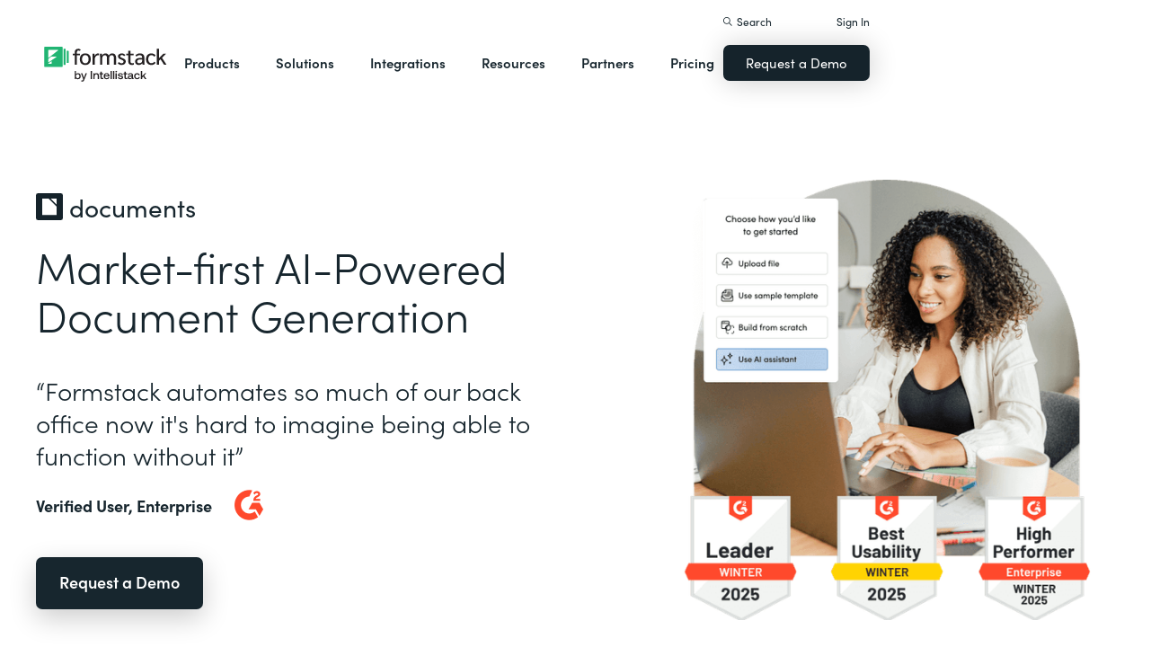

--- FILE ---
content_type: text/html; charset=utf-8
request_url: https://sayorg.formstack.com/products/documents
body_size: 29764
content:
<!DOCTYPE html><!-- Last Published: Thu Jan 22 2026 23:11:59 GMT+0000 (Coordinated Universal Time) --><html data-wf-domain="webflow-prod.formstack.com" data-wf-page="631f56d731f15bba4f4807d8" data-wf-site="5ebb0930dd82631397ddca92" data-wf-intellimize-customer-id="117466347" lang="en" data-wf-experiences="417226139"><head><meta charset="utf-8"/><title>AI-Powered Document Generation | Formstack</title><meta content="Formstack&#x27;s AI Document Template Creation is revolutionizing doc management. Easily populate templates with data from Forms, CRMs, or other systems." name="description"/><meta content="AI-Powered Document Generation | Formstack" property="og:title"/><meta content="Formstack&#x27;s AI Document Template Creation is revolutionizing doc management. Easily populate templates with data from Forms, CRMs, or other systems." property="og:description"/><meta content="https://cdn.prod.website-files.com/5ebb0930dd82631397ddca92/5f7385a352c9c5f6f2c03c94_OpenGraph_Documents.png?124" property="og:image"/><meta content="AI-Powered Document Generation | Formstack" property="twitter:title"/><meta content="Formstack&#x27;s AI Document Template Creation is revolutionizing doc management. Easily populate templates with data from Forms, CRMs, or other systems." property="twitter:description"/><meta content="https://cdn.prod.website-files.com/5ebb0930dd82631397ddca92/5f7385a352c9c5f6f2c03c94_OpenGraph_Documents.png?124" property="twitter:image"/><meta property="og:type" content="website"/><meta content="summary_large_image" name="twitter:card"/><meta content="width=device-width, initial-scale=1" name="viewport"/><meta content="fODKti5w4dGtP_o2YE7rgSjTwHCDlXY8mECZr4WNbrQ" name="google-site-verification"/><link href="https://cdn.prod.website-files.com/5ebb0930dd82631397ddca92/css/fs-prod.shared.fecbbe399.min.css" rel="stylesheet" type="text/css" integrity="sha384-/su+OZFQu+r8TePqJitG5M8b2vvuRrD4s9II6YNDDqAhqRZe1NQIAyH2R5nIgwXP" crossorigin="anonymous"/><link href="https://fonts.googleapis.com" rel="preconnect"/><link href="https://fonts.gstatic.com" rel="preconnect" crossorigin="anonymous"/><script src="https://ajax.googleapis.com/ajax/libs/webfont/1.6.26/webfont.js" type="text/javascript"></script><script type="text/javascript">WebFont.load({  google: {    families: ["Open Sans:300,300italic,400,400italic,600,600italic,700,700italic,800,800italic","Rubik:300,regular,500,700"]  }});</script><script src="https://use.typekit.net/iek1ypl.js" type="text/javascript"></script><script type="text/javascript">try{Typekit.load();}catch(e){}</script><script type="text/javascript">!function(o,c){var n=c.documentElement,t=" w-mod-";n.className+=t+"js",("ontouchstart"in o||o.DocumentTouch&&c instanceof DocumentTouch)&&(n.className+=t+"touch")}(window,document);</script><link href="https://cdn.prod.website-files.com/5ebb0930dd82631397ddca92/5f49000747c213807f0a1d74_FS_32x32.png" rel="shortcut icon" type="image/x-icon"/><link href="https://cdn.prod.website-files.com/5ebb0930dd82631397ddca92/5f490035d3afaf299acf7d59_FS_256x256.png" rel="apple-touch-icon"/><style>.anti-flicker, .anti-flicker * {visibility: hidden !important; opacity: 0 !important;}</style><style>[data-wf-hidden-variation], [data-wf-hidden-variation] * {
        display: none !important;
      }</style><script type="text/javascript">if (localStorage.getItem('intellimize_data_tracking_type') !== 'optOut') { localStorage.removeItem('intellimize_opt_out_117466347'); } if (localStorage.getItem('intellimize_data_tracking_type') !== 'optOut') { localStorage.setItem('intellimize_data_tracking_type', 'optOut'); }</script><script type="text/javascript">(function(e){var s={r:[]};e.wf={r:s.r,ready:t=>{s.r.push(t)}}})(window)</script><script type="text/javascript">(function(e,t,p){var n=document.documentElement,s={p:[],r:[]},u={p:s.p,r:s.r,push:function(e){s.p.push(e)},ready:function(e){s.r.push(e)}};e.intellimize=u,n.className+=" "+p,setTimeout(function(){n.className=n.className.replace(RegExp(" ?"+p),"")},t)})(window, 4000, 'anti-flicker')</script><link href="https://cdn.intellimize.co/snippet/117466347.js" rel="preload" as="script"/><script type="text/javascript">var wfClientScript=document.createElement("script");wfClientScript.src="https://cdn.intellimize.co/snippet/117466347.js",wfClientScript.async=!0,wfClientScript.onerror=function(){document.documentElement.className=document.documentElement.className.replace(RegExp(" ?anti-flicker"),"")},document.head.appendChild(wfClientScript);</script><link href="https://api.intellimize.co" rel="preconnect" crossorigin="true"/><link href="https://log.intellimize.co" rel="preconnect" crossorigin="true"/><link href="https://117466347.intellimizeio.com" rel="preconnect"/><script src="https://www.google.com/recaptcha/api.js" type="text/javascript"></script><!-- Custom CSS -->
<style>
  @font-face {font-display: swap;}input::placeholder{overflow:visible}a{cursor:pointer}body{-webkit-font-smoothing:antialiased}.w-webflow-badge {display: none !important;}.nav-dimmer.active {display: block;opacity: 1;}.hover_bg_light:hover .prod-nav-menui-item-callout {background-color: #7D8C94;}@media (max-width:767px){.templates-for-solution-section .templates-collection-grid div:nth-child(4) .templates-for-solution-section .templates-collection-grid div:nth-child(5) .templates-for-solution-section .templates-collection-grid div:nth-child(6){display:none}}@media (max-width:1220px) and (min-width:992px){#solutionsNav {width: 1000px;left: -300px;}.nav-background.full.sub-nav.product{width:1060px}#productNav .left-prod-nav-2{display:block}}.customer-story-logo-image{max-height:100%}
.standard-rich-text p {font-weight: 300 !important}.w-video embed, .w-video iframe, .w-video object {border: none !important}
@media screen and (max-width: 1300px) {.filtered-search-right-results{overflow-x:scroll;}}
@media (min-width:769px) {.nav-background.sub-nav.solutions-full{top:100px !important}.container .nav-background.sub-nav.solutions-full.bannervisible{top:130px !important}.templates-list-item.nav-menu-link.hide {display: none !important}}
@media(max-width: 768px) {header#nav.active .nav-container {position: fixed;width: 100%;height: 100%;background-color: #fff !important;overflow-y: scroll;padding-bottom: 100px;}#NavCTAContainer {display: none;}header#nav.active #NavCTAContainer {display: flex !important;justify-content: space-between;align-items: center;}header#nav.active ~ #drift-frame-controller, header#nav.active ~ .osano-cm-window {z-index: 1 !important;}}
.top-notification-bar .notification-bar-rich-text p {
	margin-bottom: 0;
}
.top-notification-bar .notification-bar-rich-text strong {
	font-weight: 700;
}
.top-notification-bar .notification-bar-rich-text a {
	font-weight: 400;
	color: white;
	font-family: sofia-pro,sans-serif;
}
.secondary-cta-link.border-box-black {
	align-self: start;
}
</style>

<!-- SCRIPTS -->
<!-- Google Tag Manager -->
<script>(function(w,d,s,l,i){w[l]=w[l]||[];w[l].push({'gtm.start':
new Date().getTime(),event:'gtm.js'});var f=d.getElementsByTagName(s)[0],
j=d.createElement(s),dl=l!='dataLayer'?'&l='+l:'';j.async=true;j.src=
'https://www.googletagmanager.com/gtm.js?id='+i+dl;f.parentNode.insertBefore(j,f);
})(window,document,'script','dataLayer','GTM-KHB6FZ');</script>
<!-- End Google Tag Manager -->

<!-- Start of HubSpot Embed Code -->
<script id="hs-script-loader" src="//js-na1.hs-scripts.com/47598483.js" defer></script>
<!-- End of HubSpot Embed Code -->

<script>
//Adding DataLayer from GTM to collect email
//https://developers.google.com/tag-platform/tag-manager/datalayer
window.dataLayer = window.dataLayer || []
dataLayer.push({
 'event': 'formSubmission',
 'formType': 'Contact us'
});
</script>

<!-- Start Osano Script -->
<script async src="https://cmp.osano.com/AzZnrAU15nrEq36kK/f442173a-e8e2-44e8-b518-188c07d6ccd1/osano.js"></script>
<script async src="https://cdn.jsdelivr.net/npm/cookieconsent@3/build/cookieconsent.min.js"></script>
<!-- End Osano Script -->

<!-- Google Consent Mode via Osano -->
<script>
  window.dataLayer = window.dataLayer ||[];
  function gtag(){dataLayer.push(arguments);}
  gtag('consent','default',{
    'ad_storage':'denied',
    'analytics_storage':'denied',
    'ad_user_data':'denied',
    'ad_personalization':'denied',
     'wait_for_update': 500
  });
  gtag("set", "ads_data_redaction", true);
</script>
<!-- End Google Consent Mode -->


<!-- Store GCLID -->
<script>/*
function getParam(e){var t=RegExp("[?&]"+e+"=([^&]*)").exec(window.location.search);return t&&decodeURIComponent(t[1].replace(/\+/g," "))}function getExpiryRecord(e){return{value:e,expiryDate:new Date().getTime()+7776e6}}function addGclid(){var e,t=getParam("gclid"),a=null,r=getParam("gclsrc"),i=!r||-1!==r.indexOf("aw");["gclid_field"].forEach(function(t){document.getElementById(t)&&(e=document.getElementById(t))}),t&&i&&(a=getExpiryRecord(t),localStorage.setItem("gclid",JSON.stringify(a)));var n=a||JSON.parse(localStorage.getItem("gclid")),c=n&&new Date().getTime()<n.expiryDate;e&&c&&(e.value=n.value)}window.addEventListener("load",addGclid);*/
</script>
<!-- End Store GCLID -->

<!-- Meta Pixel Code -->
<script>
!function(f,b,e,v,n,t,s)
{if(f.fbq)return;n=f.fbq=function(){n.callMethod?
n.callMethod.apply(n,arguments):n.queue.push(arguments)};
if(!f._fbq)f._fbq=n;n.push=n;n.loaded=!0;n.version='2.0';
n.queue=[];t=b.createElement(e);t.async=!0;
t.src=v;s=b.getElementsByTagName(e)[0];
s.parentNode.insertBefore(t,s)}(window, document,'script',
'https://connect.facebook.net/en_US/fbevents.js');
fbq('init', '764089252861911');
fbq('track', 'PageView');
</script>
<noscript><img height="1" width="1" style="display:none"
src="https://www.facebook.com/tr?id=764089252861911&ev=PageView&noscript=1"
/></noscript>
<!-- End Meta Pixel Code -->
<!-- END SCRIPTS --><link rel="canonical" href="https://www.formstack.com/products/documents">
<script type="application/ld+json">
{
"@context": "http://schema.org",
"@type": "WebPage",
"url": "https://www.formstack.com/products/documents",
"headline": "Document Generation & Automation Software",
"image": [
"https://assets-global.website-files.com/5ebb0930dd82631397ddca92/5f43e5109f6e833c5515affe_FS-Documents-Solo.svg"
],
"author": {
"@type": "Person",
"name": "Formstack"
},
"publisher": {
"@type": "Organization",
"name": "Formstack",
"logo": {
"@type": "ImageObject",
"url": "https://www.formstack.com/images/formstack-logo.png",
"width": 215,
"height": 39
}
},
"description": "Document generation software to transform data into custom documents you can send anywhere. Easily merge data from forms for simple document automation."
}
</script>
<script>
window._wq = window._wq || [];
_wq.push({
  id: "bwashjd1e3",
  options: {
    autoPlay: true,
    plugin: {
      "requireEmail-v1": {
        lowerText: "Thanks in advance!"
      }
    }
  }
});
</script>
<style>
.carousel-pagination.w--current .heading-xxs {
	font-weight: 600;
}
@media screen and (max-width: 479px) {
  .flex.space-between.tab-pagination {
  	overflow-y: hidden;
    padding-top: 4px;
  }
}
.w-video embed, .w-video iframe, .w-video object {
  border: none !important;
}

/* Fix to prevent blurry videos in the Tab Carousel */
/* Fix to prevent blurry videos in the Tab Carousel */
#tabCarousel .w-tab-pane.w--tab-active {
  height: auto !important;
  opacity: 1;
 }
 #tabCarousel .w-tab-pane {
  display: block !important;
  height: 0;
  opacity: 0;
 }

#scrollingTab.active,
.page-product-solution-tab-pill:active {
  cursor: grabbing;
}
::-webkit-scrollbar {
    width: 0;  /* Remove scrollbar space */
    background: transparent;  /* Optional: just make scrollbar invisible */
}
</style></head><body><div class="w-embed w-iframe"><!-- Google Tag Manager (noscript) -->
<noscript><iframe src="https://www.googletagmanager.com/ns.html?id=GTM-KHB6FZ"
height="0" width="0" style="display:none;visibility:hidden"></iframe></noscript>
<!-- End Google Tag Manager (noscript) --></div><div data-w-id="b94abca5-db94-58f7-9ccd-f3cda1f0d8da" style="opacity:0" class="top-notification-bar w-dyn-list"><div class="w-dyn-empty"><div>No items found.</div></div></div><header id="nav" data-w-id="d56d2632-8cfa-158d-09d3-7f73b1aa64f2" class="sticky-nav"><div class="nav-container nav-inner pt-40-pb-10"><div class="container flex space-between relative-block"><div class="nav-logo-container"><a href="/" data-wf-native-id-path="e99c93c2-d550-f465-cd8e-abe6e02e2f4c:ca6d9c4f-74e1-fa16-99b7-ed247bbd50fc" data-wf-ao-click-engagement-tracking="true" data-wf-element-id="ca6d9c4f-74e1-fa16-99b7-ed247bbd50fc" data-wf-component-context="%5B%7B%22componentId%22%3A%22d56d2632-8cfa-158d-09d3-7f73b1aa64f2%22%2C%22instanceId%22%3A%22e99c93c2-d550-f465-cd8e-abe6e02e2f4c%22%7D%5D" class="nav-logo-link w-inline-block"><img width="Auto" height="50" alt="Formstack Company Logo" src="https://cdn.prod.website-files.com/5ebb0930dd82631397ddca92/685b02e910b8b9e4bb7de167_logo-Formstack-by-Intellistack.svg" loading="eager" id="navLogoBlack" fetchpriority="high" class="nav-logo"/><img width="154" height="26" alt="Formstack White Logo" src="https://cdn.prod.website-files.com/5ebb0930dd82631397ddca92/5f612a5ac578cf166c08454d_formstack-logo-white.svg" loading="lazy" id="navLogoWhite" class="nav-logo hide"/></a><div class="nav-mobile-menu-container"><div id="nav-magnify-glass" class="mobile-nav-search-magnify hide"></div><div class="mobile-nav-search-close"></div><div id="MobileMenu" class="mobile-nav-dropdown"><img alt="Mobile Navigation Close" src="https://cdn.prod.website-files.com/5e84fbb7a2e28dc5497c62f3/5f89c453ab7da03a3d858ae4_icon-close-x.svg" class="hamburger-close"/><img alt="Mobile Navigation Open" src="https://cdn.prod.website-files.com/5e84fbb7a2e28dc5497c62f3/5f89c453ab7da0dd5e858ae0_icon-hamburger-menu.svg" class="hamburger"/></div></div></div><ul role="list" class="nav-grid new w-list-unstyled"><li id="productNav" class="products-list-item nav-menu-link w-node-ca6d9c4f-74e1-fa16-99b7-ed247bbd5106-b1aa64f2"><div class="tablet-menu-item"><a href="#" data-wf-native-id-path="e99c93c2-d550-f465-cd8e-abe6e02e2f4c:ca6d9c4f-74e1-fa16-99b7-ed247bbd5108" data-wf-ao-click-engagement-tracking="true" data-wf-element-id="ca6d9c4f-74e1-fa16-99b7-ed247bbd5108" data-wf-component-context="%5B%7B%22componentId%22%3A%22d56d2632-8cfa-158d-09d3-7f73b1aa64f2%22%2C%22instanceId%22%3A%22e99c93c2-d550-f465-cd8e-abe6e02e2f4c%22%7D%5D" class="nav-link">Products</a><div class="arrow-container-2"><img alt="" src="https://cdn.prod.website-files.com/5e84fbb7a2e28dc5497c62f3/5f89c453ab7da0dc31858adf_icon-triangle-menu.svg" class="nav-arrow products"/></div></div><div class="nav-background full sub-nav products"><div class="product-nav-container new"><div id="productNavLinkContainer" class="w-layout-grid nav-product-grid"><a href="/products/online-forms" data-wf-native-id-path="e99c93c2-d550-f465-cd8e-abe6e02e2f4c:884a0cbd-758b-2c90-57d5-3dfc09c433f7" data-wf-ao-click-engagement-tracking="true" data-wf-element-id="884a0cbd-758b-2c90-57d5-3dfc09c433f7" data-wf-component-context="%5B%7B%22componentId%22%3A%22d56d2632-8cfa-158d-09d3-7f73b1aa64f2%22%2C%22instanceId%22%3A%22e99c93c2-d550-f465-cd8e-abe6e02e2f4c%22%7D%5D" class="product-nav-item w-inline-block"><img width="20" height="20" alt="" src="https://cdn.prod.website-files.com/5e84fbb7a2e28dc5497c62f3/5f89c453ab7da03256858ae3_icons-forms-two.svg" class="platform-icon mt-5"/><div><div class="sofia-pro mb-15">Forms</div><div class="text-light text-smaller">Enhance data collection to data workflows with our enterprise-grade, yet easy-to-use no-code online form builder.<br/></div></div></a><a href="/products/documents" data-wf-native-id-path="e99c93c2-d550-f465-cd8e-abe6e02e2f4c:884a0cbd-758b-2c90-57d5-3dfc09c4340f" data-wf-ao-click-engagement-tracking="true" data-wf-element-id="884a0cbd-758b-2c90-57d5-3dfc09c4340f" data-wf-component-context="%5B%7B%22componentId%22%3A%22d56d2632-8cfa-158d-09d3-7f73b1aa64f2%22%2C%22instanceId%22%3A%22e99c93c2-d550-f465-cd8e-abe6e02e2f4c%22%7D%5D" aria-current="page" class="product-nav-item w-inline-block w--current"><img width="20" height="20" alt="" src="https://cdn.prod.website-files.com/5e84fbb7a2e28dc5497c62f3/5f89c453ab7da072b2858adc_icon-documents.svg" class="platform-icon mt-5"/><div><div class="sofia-pro mb-15">Documents</div><div class="text-light text-smaller">Automate revenue-generating documents and transform data into professional, dynamic documents to impress your end customers.<br/></div></div></a><a href="/products/sign" data-wf-native-id-path="e99c93c2-d550-f465-cd8e-abe6e02e2f4c:884a0cbd-758b-2c90-57d5-3dfc09c43427" data-wf-ao-click-engagement-tracking="true" data-wf-element-id="884a0cbd-758b-2c90-57d5-3dfc09c43427" data-wf-component-context="%5B%7B%22componentId%22%3A%22d56d2632-8cfa-158d-09d3-7f73b1aa64f2%22%2C%22instanceId%22%3A%22e99c93c2-d550-f465-cd8e-abe6e02e2f4c%22%7D%5D" class="product-nav-item w-inline-block"><img width="20" height="20" alt="" src="https://cdn.prod.website-files.com/5e84fbb7a2e28dc5497c62f3/5f89c453ab7da0d605858ae1__Sign.svg" class="platform-icon mt-5"/><div><div class="sofia-pro mb-15">Sign</div><div class="text-light text-smaller">Collect digital signatures easily and securely with the eSignature solution that is easy for you and your end customers.<br/></div></div></a><a href="https://www.intellistack-streamline.com" data-wf-native-id-path="e99c93c2-d550-f465-cd8e-abe6e02e2f4c:884a0cbd-758b-2c90-57d5-3dfc09c433ff" data-wf-ao-click-engagement-tracking="true" data-wf-element-id="884a0cbd-758b-2c90-57d5-3dfc09c433ff" data-wf-component-context="%5B%7B%22componentId%22%3A%22d56d2632-8cfa-158d-09d3-7f73b1aa64f2%22%2C%22instanceId%22%3A%22e99c93c2-d550-f465-cd8e-abe6e02e2f4c%22%7D%5D" class="product-nav-item w-inline-block"><img width="20" height="20" alt="" src="https://cdn.prod.website-files.com/5ebb0930dd82631397ddca92/67b4f81cb13e3d2a6155da02_7d5ca90ccdd08e76e8a886d74424c280_logo-icon-streamline.svg" class="platform-icon mt-5"/><div><div class="sofia-pro mb-15">Intellistack Streamline</div><div class="text-light text-smaller">Market-first process automation platform for building error‒free, data‒rich workflows with automatic prefill that reduce costs and risks, and improve efficiency.<br/></div></div></a><a href="/products/suite" data-wf-native-id-path="e99c93c2-d550-f465-cd8e-abe6e02e2f4c:884a0cbd-758b-2c90-57d5-3dfc09c43417" data-wf-ao-click-engagement-tracking="true" data-wf-element-id="884a0cbd-758b-2c90-57d5-3dfc09c43417" data-wf-component-context="%5B%7B%22componentId%22%3A%22d56d2632-8cfa-158d-09d3-7f73b1aa64f2%22%2C%22instanceId%22%3A%22e99c93c2-d550-f465-cd8e-abe6e02e2f4c%22%7D%5D" class="product-nav-item w-inline-block"><img width="20" height="20" alt="" src="https://cdn.prod.website-files.com/5e84fbb7a2e28dc5497c62f3/5f89c453ab7da007ea858ade_icon-platform.svg" class="platform-icon mt-5"/><div><div class="sofia-pro mb-15">Suite</div><div class="text-light text-smaller">Formstack’s all-in-one solution for online forms, document generation, eSignatures, and automated workflows.<br/></div></div></a><a id="productNavCTA" data-wf-native-id-path="e99c93c2-d550-f465-cd8e-abe6e02e2f4c:884a0cbd-758b-2c90-57d5-3dfc09c4342f" data-wf-ao-click-engagement-tracking="true" data-wf-element-id="884a0cbd-758b-2c90-57d5-3dfc09c4342f" data-wf-component-context="%5B%7B%22componentId%22%3A%22d56d2632-8cfa-158d-09d3-7f73b1aa64f2%22%2C%22instanceId%22%3A%22e99c93c2-d550-f465-cd8e-abe6e02e2f4c%22%7D%5D" href="/contact-sales" class="flex flex-left width-full hover_bg_light mobile-mt-30 mobile-break w-node-_884a0cbd-758b-2c90-57d5-3dfc09c4342f-b1aa64f2 w-inline-block"><img src="https://cdn.prod.website-files.com/5ebb0930dd82631397ddca92/67b5234c0b8611638598906b_photo-navigation-products-man-and-woman-smiling-at-laptop.webp" loading="lazy" alt="" class="image mobile-full-width"/><div class="prod-nav-menui-item-callout"><div class="sofia-pro color-white text-extra-large mb-20">Schedule a Demo</div><div class="flex flex-left mobile-flex-center"><div class="text-light text-smaller color-white">See the platform in action for yourself<br/></div><img src="https://cdn.prod.website-files.com/5ebb0930dd82631397ddca92/67b5f3348cb2a8f0918e3ead_element-arrow-white.svg" loading="lazy" alt="" class="ml-5 desktop-only"/></div></div></a><a href="/products/forms-for-salesforce" data-wf-native-id-path="e99c93c2-d550-f465-cd8e-abe6e02e2f4c:884a0cbd-758b-2c90-57d5-3dfc09c43407" data-wf-ao-click-engagement-tracking="true" data-wf-element-id="884a0cbd-758b-2c90-57d5-3dfc09c43407" data-wf-component-context="%5B%7B%22componentId%22%3A%22d56d2632-8cfa-158d-09d3-7f73b1aa64f2%22%2C%22instanceId%22%3A%22e99c93c2-d550-f465-cd8e-abe6e02e2f4c%22%7D%5D" class="product-nav-item w-inline-block"><img width="20" height="20" alt="" src="https://cdn.prod.website-files.com/5ebb0930dd82631397ddca92/5f5a297931a857e2eb6243b5_Forms-for-Salesforce.svg" class="platform-icon mt-5"/><div><div class="sofia-pro mb-15">Forms for Salesforce</div><div class="text-light text-smaller">Securely collect and manage data all within your Salesforce org with our market-first native forms solution.<br/></div></div></a><a href="/products/documents-for-salesforce" data-wf-native-id-path="e99c93c2-d550-f465-cd8e-abe6e02e2f4c:884a0cbd-758b-2c90-57d5-3dfc09c4341f" data-wf-ao-click-engagement-tracking="true" data-wf-element-id="884a0cbd-758b-2c90-57d5-3dfc09c4341f" data-wf-component-context="%5B%7B%22componentId%22%3A%22d56d2632-8cfa-158d-09d3-7f73b1aa64f2%22%2C%22instanceId%22%3A%22e99c93c2-d550-f465-cd8e-abe6e02e2f4c%22%7D%5D" class="product-nav-item mb-10 w-inline-block"><img width="20" height="20" alt="" src="https://cdn.prod.website-files.com/5ebb0930dd82631397ddca92/5f5a2980326d464ece166811_Documents-for-Salesforce.svg" class="platform-icon mt-5"/><div><div class="sofia-pro mb-15">Documents for Salesforce</div><div class="text-light text-smaller">Robust document generation for all your business needs and integrated with Salesforce - from proposals to contracts and invoices.<br/></div></div></a></div></div></div></li><li class="solutions-list-item nav-menu-link full-width-nav"><div class="tablet-menu-item"><a href="#" data-wf-native-id-path="e99c93c2-d550-f465-cd8e-abe6e02e2f4c:ca6d9c4f-74e1-fa16-99b7-ed247bbd5151" data-wf-ao-click-engagement-tracking="true" data-wf-element-id="ca6d9c4f-74e1-fa16-99b7-ed247bbd5151" data-wf-component-context="%5B%7B%22componentId%22%3A%22d56d2632-8cfa-158d-09d3-7f73b1aa64f2%22%2C%22instanceId%22%3A%22e99c93c2-d550-f465-cd8e-abe6e02e2f4c%22%7D%5D" class="nav-link">Solutions</a><div class="arrow-container-2"><img alt="" src="https://cdn.prod.website-files.com/5e84fbb7a2e28dc5497c62f3/5f89c453ab7da0dc31858adf_icon-triangle-menu.svg" class="nav-arrow solutions"/></div></div><div id="solutionsNav" class="nav-background sub-nav sub-nav-full"><div id="w-node-ca6d9c4f-74e1-fa16-99b7-ed247bbd5156-b1aa64f2" class="w-layout-layout quick-stack relative-block solution-nav wf-layout-layout"><div id="w-node-ca6d9c4f-74e1-fa16-99b7-ed247bbd5157-b1aa64f2" class="w-layout-cell"><div class="nav-col-solutions"><div class="nav-secondary-title sofia-pro">BY INDUSTRY</div><div class="nav-solution-link-block"><img loading="lazy" src="https://cdn.prod.website-files.com/5ebb0930dd82631397ddca92/64c99bab6fe66e63cf226acc_nav-solution-icon-1.svg" alt=""/><div class="solution-nav-links"><a data-w-id="ca6d9c4f-74e1-fa16-99b7-ed247bbd515e" data-wf-native-id-path="e99c93c2-d550-f465-cd8e-abe6e02e2f4c:ca6d9c4f-74e1-fa16-99b7-ed247bbd515e" data-wf-ao-click-engagement-tracking="true" data-wf-element-id="ca6d9c4f-74e1-fa16-99b7-ed247bbd515e" data-wf-component-context="%5B%7B%22componentId%22%3A%22d56d2632-8cfa-158d-09d3-7f73b1aa64f2%22%2C%22instanceId%22%3A%22e99c93c2-d550-f465-cd8e-abe6e02e2f4c%22%7D%5D" href="https://www.formstack.com/industry/healthcare" class="solution-nav-link nav-title w-inline-block"><img loading="lazy" src="https://cdn.prod.website-files.com/5ebb0930dd82631397ddca92/64ca4e42e48c4099fb59d639_Nav-link-green-arrow.svg" alt="" class="solution-nav-link-arrow"/><div>Healthcare</div></a><a data-w-id="ca6d9c4f-74e1-fa16-99b7-ed247bbd5162" data-wf-native-id-path="e99c93c2-d550-f465-cd8e-abe6e02e2f4c:ca6d9c4f-74e1-fa16-99b7-ed247bbd5162" data-wf-ao-click-engagement-tracking="true" data-wf-element-id="ca6d9c4f-74e1-fa16-99b7-ed247bbd5162" data-wf-component-context="%5B%7B%22componentId%22%3A%22d56d2632-8cfa-158d-09d3-7f73b1aa64f2%22%2C%22instanceId%22%3A%22e99c93c2-d550-f465-cd8e-abe6e02e2f4c%22%7D%5D" href="https://www.formstack.com/solutions/patient-onboarding" class="solution-nav-link w-inline-block"><img loading="lazy" src="https://cdn.prod.website-files.com/5ebb0930dd82631397ddca92/64ca4e42e48c4099fb59d639_Nav-link-green-arrow.svg" alt="" class="solution-nav-link-arrow"/><div>Patient Onboarding</div></a><a data-w-id="ca6d9c4f-74e1-fa16-99b7-ed247bbd5166" data-wf-native-id-path="e99c93c2-d550-f465-cd8e-abe6e02e2f4c:ca6d9c4f-74e1-fa16-99b7-ed247bbd5166" data-wf-ao-click-engagement-tracking="true" data-wf-element-id="ca6d9c4f-74e1-fa16-99b7-ed247bbd5166" data-wf-component-context="%5B%7B%22componentId%22%3A%22d56d2632-8cfa-158d-09d3-7f73b1aa64f2%22%2C%22instanceId%22%3A%22e99c93c2-d550-f465-cd8e-abe6e02e2f4c%22%7D%5D" href="https://www.formstack.com/solutions/hipaa-data-security" class="solution-nav-link w-inline-block"><img loading="lazy" src="https://cdn.prod.website-files.com/5ebb0930dd82631397ddca92/64ca4e42e48c4099fb59d639_Nav-link-green-arrow.svg" alt="" class="solution-nav-link-arrow"/><div class="no-wrap-div">HIPAA Data Security</div></a><a data-w-id="ca6d9c4f-74e1-fa16-99b7-ed247bbd516a" data-wf-native-id-path="e99c93c2-d550-f465-cd8e-abe6e02e2f4c:ca6d9c4f-74e1-fa16-99b7-ed247bbd516a" data-wf-ao-click-engagement-tracking="true" data-wf-element-id="ca6d9c4f-74e1-fa16-99b7-ed247bbd516a" data-wf-component-context="%5B%7B%22componentId%22%3A%22d56d2632-8cfa-158d-09d3-7f73b1aa64f2%22%2C%22instanceId%22%3A%22e99c93c2-d550-f465-cd8e-abe6e02e2f4c%22%7D%5D" href="https://www.formstack.com/solutions/healthcare-marketing" class="solution-nav-link w-inline-block"><img loading="lazy" src="https://cdn.prod.website-files.com/5ebb0930dd82631397ddca92/64ca4e42e48c4099fb59d639_Nav-link-green-arrow.svg" alt="" class="solution-nav-link-arrow"/><div class="no-wrap-div">Healthcare Marketing</div></a></div></div><div class="nav-solution-link-block"><img loading="lazy" src="https://cdn.prod.website-files.com/5ebb0930dd82631397ddca92/64cbd834115ce226583ae91f_icon-nav-solution-2.svg" alt=""/><div class="solution-nav-links"><a data-w-id="ca6d9c4f-74e1-fa16-99b7-ed247bbd5171" data-wf-native-id-path="e99c93c2-d550-f465-cd8e-abe6e02e2f4c:ca6d9c4f-74e1-fa16-99b7-ed247bbd5171" data-wf-ao-click-engagement-tracking="true" data-wf-element-id="ca6d9c4f-74e1-fa16-99b7-ed247bbd5171" data-wf-component-context="%5B%7B%22componentId%22%3A%22d56d2632-8cfa-158d-09d3-7f73b1aa64f2%22%2C%22instanceId%22%3A%22e99c93c2-d550-f465-cd8e-abe6e02e2f4c%22%7D%5D" href="https://www.formstack.com/industry/financial-services" class="solution-nav-link nav-title w-inline-block"><img loading="lazy" src="https://cdn.prod.website-files.com/5ebb0930dd82631397ddca92/64ca4e42e48c4099fb59d639_Nav-link-green-arrow.svg" alt="" class="solution-nav-link-arrow"/><div>Financial Services</div></a><a data-w-id="ca6d9c4f-74e1-fa16-99b7-ed247bbd5175" data-wf-native-id-path="e99c93c2-d550-f465-cd8e-abe6e02e2f4c:ca6d9c4f-74e1-fa16-99b7-ed247bbd5175" data-wf-ao-click-engagement-tracking="true" data-wf-element-id="ca6d9c4f-74e1-fa16-99b7-ed247bbd5175" data-wf-component-context="%5B%7B%22componentId%22%3A%22d56d2632-8cfa-158d-09d3-7f73b1aa64f2%22%2C%22instanceId%22%3A%22e99c93c2-d550-f465-cd8e-abe6e02e2f4c%22%7D%5D" href="https://www.formstack.com/solutions/claims-reports" class="solution-nav-link w-inline-block"><img loading="lazy" src="https://cdn.prod.website-files.com/5ebb0930dd82631397ddca92/64ca4e42e48c4099fb59d639_Nav-link-green-arrow.svg" alt="" class="solution-nav-link-arrow"/><div>Claims &amp; Reports</div></a><a data-w-id="ca6d9c4f-74e1-fa16-99b7-ed247bbd5179" data-wf-native-id-path="e99c93c2-d550-f465-cd8e-abe6e02e2f4c:ca6d9c4f-74e1-fa16-99b7-ed247bbd5179" data-wf-ao-click-engagement-tracking="true" data-wf-element-id="ca6d9c4f-74e1-fa16-99b7-ed247bbd5179" data-wf-component-context="%5B%7B%22componentId%22%3A%22d56d2632-8cfa-158d-09d3-7f73b1aa64f2%22%2C%22instanceId%22%3A%22e99c93c2-d550-f465-cd8e-abe6e02e2f4c%22%7D%5D" href="https://www.formstack.com/solutions/salesforce-financial-services-automation" class="solution-nav-link w-inline-block"><img loading="lazy" src="https://cdn.prod.website-files.com/5ebb0930dd82631397ddca92/64ca4e42e48c4099fb59d639_Nav-link-green-arrow.svg" alt="" class="solution-nav-link-arrow"/><div class="no-wrap-div">Salesforce Automation</div></a><a data-w-id="ca6d9c4f-74e1-fa16-99b7-ed247bbd517d" data-wf-native-id-path="e99c93c2-d550-f465-cd8e-abe6e02e2f4c:ca6d9c4f-74e1-fa16-99b7-ed247bbd517d" data-wf-ao-click-engagement-tracking="true" data-wf-element-id="ca6d9c4f-74e1-fa16-99b7-ed247bbd517d" data-wf-component-context="%5B%7B%22componentId%22%3A%22d56d2632-8cfa-158d-09d3-7f73b1aa64f2%22%2C%22instanceId%22%3A%22e99c93c2-d550-f465-cd8e-abe6e02e2f4c%22%7D%5D" href="https://www.formstack.com/solutions/electronic-signature-for-insurance" class="solution-nav-link w-inline-block"><img loading="lazy" src="https://cdn.prod.website-files.com/5ebb0930dd82631397ddca92/64ca4e42e48c4099fb59d639_Nav-link-green-arrow.svg" alt="" class="solution-nav-link-arrow"/><div class="no-wrap-div">Esignatures</div></a></div></div></div></div><div id="w-node-ca6d9c4f-74e1-fa16-99b7-ed247bbd5181-b1aa64f2" class="w-layout-cell"><div class="nav-col-solutions"><div class="nav-secondary-title hidden">BY INDUSTRY</div><div class="nav-solution-link-block"><img loading="lazy" src="https://cdn.prod.website-files.com/5ebb0930dd82631397ddca92/64cbd833b89138113d8d62e4_icon-nav-solution-3.svg" alt=""/><div class="solution-nav-links"><a data-w-id="ca6d9c4f-74e1-fa16-99b7-ed247bbd5188" data-wf-native-id-path="e99c93c2-d550-f465-cd8e-abe6e02e2f4c:ca6d9c4f-74e1-fa16-99b7-ed247bbd5188" data-wf-ao-click-engagement-tracking="true" data-wf-element-id="ca6d9c4f-74e1-fa16-99b7-ed247bbd5188" data-wf-component-context="%5B%7B%22componentId%22%3A%22d56d2632-8cfa-158d-09d3-7f73b1aa64f2%22%2C%22instanceId%22%3A%22e99c93c2-d550-f465-cd8e-abe6e02e2f4c%22%7D%5D" href="https://www.formstack.com/industry/higher-education" class="solution-nav-link nav-title w-inline-block"><img loading="lazy" src="https://cdn.prod.website-files.com/5ebb0930dd82631397ddca92/64ca4e42e48c4099fb59d639_Nav-link-green-arrow.svg" alt="" class="solution-nav-link-arrow"/><div>Education</div></a><a data-w-id="ca6d9c4f-74e1-fa16-99b7-ed247bbd518c" data-wf-native-id-path="e99c93c2-d550-f465-cd8e-abe6e02e2f4c:ca6d9c4f-74e1-fa16-99b7-ed247bbd518c" data-wf-ao-click-engagement-tracking="true" data-wf-element-id="ca6d9c4f-74e1-fa16-99b7-ed247bbd518c" data-wf-component-context="%5B%7B%22componentId%22%3A%22d56d2632-8cfa-158d-09d3-7f73b1aa64f2%22%2C%22instanceId%22%3A%22e99c93c2-d550-f465-cd8e-abe6e02e2f4c%22%7D%5D" href="https://www.formstack.com/solutions/student-engagement" class="solution-nav-link w-inline-block"><img loading="lazy" src="https://cdn.prod.website-files.com/5ebb0930dd82631397ddca92/64ca4e42e48c4099fb59d639_Nav-link-green-arrow.svg" alt="" class="solution-nav-link-arrow"/><div>Student Engagement</div></a><a data-w-id="ca6d9c4f-74e1-fa16-99b7-ed247bbd5190" data-wf-native-id-path="e99c93c2-d550-f465-cd8e-abe6e02e2f4c:ca6d9c4f-74e1-fa16-99b7-ed247bbd5190" data-wf-ao-click-engagement-tracking="true" data-wf-element-id="ca6d9c4f-74e1-fa16-99b7-ed247bbd5190" data-wf-component-context="%5B%7B%22componentId%22%3A%22d56d2632-8cfa-158d-09d3-7f73b1aa64f2%22%2C%22instanceId%22%3A%22e99c93c2-d550-f465-cd8e-abe6e02e2f4c%22%7D%5D" href="https://www.formstack.com/solutions/prospective-students" class="solution-nav-link w-inline-block"><img loading="lazy" src="https://cdn.prod.website-files.com/5ebb0930dd82631397ddca92/64ca4e42e48c4099fb59d639_Nav-link-green-arrow.svg" alt="" class="solution-nav-link-arrow"/><div class="no-wrap-div">Prospective Students</div></a><a data-w-id="ca6d9c4f-74e1-fa16-99b7-ed247bbd5194" data-wf-native-id-path="e99c93c2-d550-f465-cd8e-abe6e02e2f4c:ca6d9c4f-74e1-fa16-99b7-ed247bbd5194" data-wf-ao-click-engagement-tracking="true" data-wf-element-id="ca6d9c4f-74e1-fa16-99b7-ed247bbd5194" data-wf-component-context="%5B%7B%22componentId%22%3A%22d56d2632-8cfa-158d-09d3-7f73b1aa64f2%22%2C%22instanceId%22%3A%22e99c93c2-d550-f465-cd8e-abe6e02e2f4c%22%7D%5D" href="https://www.formstack.com/solutions/alumni" class="solution-nav-link w-inline-block"><img loading="lazy" src="https://cdn.prod.website-files.com/5ebb0930dd82631397ddca92/64ca4e42e48c4099fb59d639_Nav-link-green-arrow.svg" alt="" class="solution-nav-link-arrow"/><div class="no-wrap-div">Alumni Experiences</div></a></div></div><div class="nav-solution-link-block"><img loading="lazy" src="https://cdn.prod.website-files.com/5ebb0930dd82631397ddca92/64cbd834bfd421f6a43aa011_icon-nav-solution-4.svg" alt=""/><div class="solution-nav-links"><a data-w-id="ca6d9c4f-74e1-fa16-99b7-ed247bbd519b" data-wf-native-id-path="e99c93c2-d550-f465-cd8e-abe6e02e2f4c:ca6d9c4f-74e1-fa16-99b7-ed247bbd519b" data-wf-ao-click-engagement-tracking="true" data-wf-element-id="ca6d9c4f-74e1-fa16-99b7-ed247bbd519b" data-wf-component-context="%5B%7B%22componentId%22%3A%22d56d2632-8cfa-158d-09d3-7f73b1aa64f2%22%2C%22instanceId%22%3A%22e99c93c2-d550-f465-cd8e-abe6e02e2f4c%22%7D%5D" href="https://www.formstack.com/industry/software" class="solution-nav-link nav-title w-inline-block"><img loading="lazy" src="https://cdn.prod.website-files.com/5ebb0930dd82631397ddca92/64ca4e42e48c4099fb59d639_Nav-link-green-arrow.svg" alt="" class="solution-nav-link-arrow"/><div>Software</div></a><a data-w-id="ca6d9c4f-74e1-fa16-99b7-ed247bbd519f" data-wf-native-id-path="e99c93c2-d550-f465-cd8e-abe6e02e2f4c:ca6d9c4f-74e1-fa16-99b7-ed247bbd519f" data-wf-ao-click-engagement-tracking="true" data-wf-element-id="ca6d9c4f-74e1-fa16-99b7-ed247bbd519f" data-wf-component-context="%5B%7B%22componentId%22%3A%22d56d2632-8cfa-158d-09d3-7f73b1aa64f2%22%2C%22instanceId%22%3A%22e99c93c2-d550-f465-cd8e-abe6e02e2f4c%22%7D%5D" href="https://www.formstack.com/solutions/employee-onboarding" class="solution-nav-link w-inline-block"><img loading="lazy" src="https://cdn.prod.website-files.com/5ebb0930dd82631397ddca92/64ca4e42e48c4099fb59d639_Nav-link-green-arrow.svg" alt="" class="solution-nav-link-arrow"/><div>Employee Onboarding</div></a><a data-w-id="ca6d9c4f-74e1-fa16-99b7-ed247bbd51a3" data-wf-native-id-path="e99c93c2-d550-f465-cd8e-abe6e02e2f4c:ca6d9c4f-74e1-fa16-99b7-ed247bbd51a3" data-wf-ao-click-engagement-tracking="true" data-wf-element-id="ca6d9c4f-74e1-fa16-99b7-ed247bbd51a3" data-wf-component-context="%5B%7B%22componentId%22%3A%22d56d2632-8cfa-158d-09d3-7f73b1aa64f2%22%2C%22instanceId%22%3A%22e99c93c2-d550-f465-cd8e-abe6e02e2f4c%22%7D%5D" href="https://www.formstack.com/use-case/lead-generation" class="solution-nav-link w-inline-block"><img loading="lazy" src="https://cdn.prod.website-files.com/5ebb0930dd82631397ddca92/64ca4e42e48c4099fb59d639_Nav-link-green-arrow.svg" alt="" class="solution-nav-link-arrow"/><div class="no-wrap-div">Lead Generation</div></a><a data-w-id="ca6d9c4f-74e1-fa16-99b7-ed247bbd51a7" data-wf-native-id-path="e99c93c2-d550-f465-cd8e-abe6e02e2f4c:ca6d9c4f-74e1-fa16-99b7-ed247bbd51a7" data-wf-ao-click-engagement-tracking="true" data-wf-element-id="ca6d9c4f-74e1-fa16-99b7-ed247bbd51a7" data-wf-component-context="%5B%7B%22componentId%22%3A%22d56d2632-8cfa-158d-09d3-7f73b1aa64f2%22%2C%22instanceId%22%3A%22e99c93c2-d550-f465-cd8e-abe6e02e2f4c%22%7D%5D" href="https://www.formstack.com/solutions/customer-satisfaction-surveys" class="solution-nav-link w-inline-block"><img loading="lazy" src="https://cdn.prod.website-files.com/5ebb0930dd82631397ddca92/64ca4e42e48c4099fb59d639_Nav-link-green-arrow.svg" alt="" class="solution-nav-link-arrow"/><div class="no-wrap-div">Customer Surveys</div></a></div></div></div></div><div id="w-node-ca6d9c4f-74e1-fa16-99b7-ed247bbd51ab-b1aa64f2" class="w-layout-cell gray-border-left border-desktop-tablet"><div class="pl-30"><div class="nav-secondary-title sofia-pro pl-4">BY ROLE</div><a data-w-id="ca6d9c4f-74e1-fa16-99b7-ed247bbd51af" data-wf-native-id-path="e99c93c2-d550-f465-cd8e-abe6e02e2f4c:ca6d9c4f-74e1-fa16-99b7-ed247bbd51af" data-wf-ao-click-engagement-tracking="true" data-wf-element-id="ca6d9c4f-74e1-fa16-99b7-ed247bbd51af" data-wf-component-context="%5B%7B%22componentId%22%3A%22d56d2632-8cfa-158d-09d3-7f73b1aa64f2%22%2C%22instanceId%22%3A%22e99c93c2-d550-f465-cd8e-abe6e02e2f4c%22%7D%5D" href="https://www.formstack.com/roles/salesforce-admins" class="solution-nav-link mt-0 special-margin w-inline-block"><div>Salesforce Admins</div></a><a data-w-id="ca6d9c4f-74e1-fa16-99b7-ed247bbd51b2" data-wf-native-id-path="e99c93c2-d550-f465-cd8e-abe6e02e2f4c:ca6d9c4f-74e1-fa16-99b7-ed247bbd51b2" data-wf-ao-click-engagement-tracking="true" data-wf-element-id="ca6d9c4f-74e1-fa16-99b7-ed247bbd51b2" data-wf-component-context="%5B%7B%22componentId%22%3A%22d56d2632-8cfa-158d-09d3-7f73b1aa64f2%22%2C%22instanceId%22%3A%22e99c93c2-d550-f465-cd8e-abe6e02e2f4c%22%7D%5D" href="https://www.formstack.com/roles/finance" class="solution-nav-link mt-0 special-margin w-inline-block"><div>Finance</div></a><a data-w-id="ca6d9c4f-74e1-fa16-99b7-ed247bbd51b5" data-wf-native-id-path="e99c93c2-d550-f465-cd8e-abe6e02e2f4c:ca6d9c4f-74e1-fa16-99b7-ed247bbd51b5" data-wf-ao-click-engagement-tracking="true" data-wf-element-id="ca6d9c4f-74e1-fa16-99b7-ed247bbd51b5" data-wf-component-context="%5B%7B%22componentId%22%3A%22d56d2632-8cfa-158d-09d3-7f73b1aa64f2%22%2C%22instanceId%22%3A%22e99c93c2-d550-f465-cd8e-abe6e02e2f4c%22%7D%5D" href="https://www.formstack.com/roles/sales-and-marketing" class="solution-nav-link mt-0 special-margin w-inline-block"><div>Marketing &amp; Sales</div></a><a data-w-id="ca6d9c4f-74e1-fa16-99b7-ed247bbd51b8" data-wf-native-id-path="e99c93c2-d550-f465-cd8e-abe6e02e2f4c:ca6d9c4f-74e1-fa16-99b7-ed247bbd51b8" data-wf-ao-click-engagement-tracking="true" data-wf-element-id="ca6d9c4f-74e1-fa16-99b7-ed247bbd51b8" data-wf-component-context="%5B%7B%22componentId%22%3A%22d56d2632-8cfa-158d-09d3-7f73b1aa64f2%22%2C%22instanceId%22%3A%22e99c93c2-d550-f465-cd8e-abe6e02e2f4c%22%7D%5D" href="https://www.formstack.com/roles/human-resources" class="solution-nav-link mt-0 special-margin w-inline-block"><div>Human Resources</div></a><a data-w-id="ca6d9c4f-74e1-fa16-99b7-ed247bbd51bb" data-wf-native-id-path="e99c93c2-d550-f465-cd8e-abe6e02e2f4c:ca6d9c4f-74e1-fa16-99b7-ed247bbd51bb" data-wf-ao-click-engagement-tracking="true" data-wf-element-id="ca6d9c4f-74e1-fa16-99b7-ed247bbd51bb" data-wf-component-context="%5B%7B%22componentId%22%3A%22d56d2632-8cfa-158d-09d3-7f73b1aa64f2%22%2C%22instanceId%22%3A%22e99c93c2-d550-f465-cd8e-abe6e02e2f4c%22%7D%5D" href="https://www.formstack.com/roles/it" class="solution-nav-link mt-0 special-margin w-inline-block"><div>IT</div></a><a data-w-id="ca6d9c4f-74e1-fa16-99b7-ed247bbd51be" data-wf-native-id-path="e99c93c2-d550-f465-cd8e-abe6e02e2f4c:ca6d9c4f-74e1-fa16-99b7-ed247bbd51be" data-wf-ao-click-engagement-tracking="true" data-wf-element-id="ca6d9c4f-74e1-fa16-99b7-ed247bbd51be" data-wf-component-context="%5B%7B%22componentId%22%3A%22d56d2632-8cfa-158d-09d3-7f73b1aa64f2%22%2C%22instanceId%22%3A%22e99c93c2-d550-f465-cd8e-abe6e02e2f4c%22%7D%5D" href="https://www.formstack.com/roles/security-and-compliance" class="solution-nav-link mt-0 special-margin w-inline-block"><div class="no-wrap-div">Security &amp; Compliance</div></a></div></div><div id="w-node-ca6d9c4f-74e1-fa16-99b7-ed247bbd51c1-b1aa64f2" class="w-layout-cell gray-border-left border-desktop-tablet"><div class="nav-col-solutions end"><div class="nav-secondary-title sofia-pro pl-4">FEATURED CUSTOMER STORY</div><div id="navCustomerStoryContainer"></div></div></div><div id="w-node-ca6d9c4f-74e1-fa16-99b7-ed247bbd51c6-b1aa64f2" class="w-layout-cell"><a data-wf-native-id-path="e99c93c2-d550-f465-cd8e-abe6e02e2f4c:ca6d9c4f-74e1-fa16-99b7-ed247bbd51c7" data-wf-ao-click-engagement-tracking="true" data-wf-element-id="ca6d9c4f-74e1-fa16-99b7-ed247bbd51c7" data-wf-component-context="%5B%7B%22componentId%22%3A%22d56d2632-8cfa-158d-09d3-7f73b1aa64f2%22%2C%22instanceId%22%3A%22e99c93c2-d550-f465-cd8e-abe6e02e2f4c%22%7D%5D" href="https://www.formstack.com/resources#resources-industry" class="solution-nav-link-block-left w-inline-block"><div>Don’t see your industry?  Don’t Worry.  See all industries here</div><img loading="lazy" src="https://cdn.prod.website-files.com/5ebb0930dd82631397ddca92/6475d4f903a904b42a505c92_element-green-arrow-right.svg" alt="" class="filter-white mt-2 ml-5"/></a></div><div id="w-node-ca6d9c4f-74e1-fa16-99b7-ed247bbd51cb-b1aa64f2" class="w-layout-cell"><a data-wf-native-id-path="e99c93c2-d550-f465-cd8e-abe6e02e2f4c:ca6d9c4f-74e1-fa16-99b7-ed247bbd51cc" data-wf-ao-click-engagement-tracking="true" data-wf-element-id="ca6d9c4f-74e1-fa16-99b7-ed247bbd51cc" data-wf-component-context="%5B%7B%22componentId%22%3A%22d56d2632-8cfa-158d-09d3-7f73b1aa64f2%22%2C%22instanceId%22%3A%22e99c93c2-d550-f465-cd8e-abe6e02e2f4c%22%7D%5D" href="https://www.formstack.com/customer-stories" class="solution-nav-link-block-right w-inline-block"><div>See All Customer Stories</div><img loading="lazy" src="https://cdn.prod.website-files.com/5ebb0930dd82631397ddca92/6475d4f903a904b42a505c92_element-green-arrow-right.svg" alt="" class="filter-black ml-5"/></a></div></div><div class="solutions-background-bottom-left"></div><div class="solutions-background-bottom-left right"></div></div></li><li class="templates-list-item nav-menu-link"><div class="tablet-menu-item"><a href="/integrations" data-wf-native-id-path="e99c93c2-d550-f465-cd8e-abe6e02e2f4c:ca6d9c4f-74e1-fa16-99b7-ed247bbd51d4" data-wf-ao-click-engagement-tracking="true" data-wf-element-id="ca6d9c4f-74e1-fa16-99b7-ed247bbd51d4" data-wf-component-context="%5B%7B%22componentId%22%3A%22d56d2632-8cfa-158d-09d3-7f73b1aa64f2%22%2C%22instanceId%22%3A%22e99c93c2-d550-f465-cd8e-abe6e02e2f4c%22%7D%5D" class="nav-link">Integrations</a><div class="arrow-container-2"><img alt="" src="https://cdn.prod.website-files.com/5e84fbb7a2e28dc5497c62f3/5f89c453ab7da0dc31858adf_icon-triangle-menu.svg" class="nav-arrow templates"/></div></div><div class="nav-background sub-nav templates integrations"><div class="templates-nav main-menu-drop-down"><div class="templates-nav-container-2 integrations"><div class="template-nav-column left integrations"><div class="top-block"><a data-wf-native-id-path="e99c93c2-d550-f465-cd8e-abe6e02e2f4c:ca6d9c4f-74e1-fa16-99b7-ed247bbd51dd" data-wf-ao-click-engagement-tracking="true" data-wf-element-id="ca6d9c4f-74e1-fa16-99b7-ed247bbd51dd" data-wf-component-context="%5B%7B%22componentId%22%3A%22d56d2632-8cfa-158d-09d3-7f73b1aa64f2%22%2C%22instanceId%22%3A%22e99c93c2-d550-f465-cd8e-abe6e02e2f4c%22%7D%5D" href="https://www.formstack.com/integrations?category=CRM#filter" class="nav-secondary-link w-inline-block"><div>CRM</div></a><a data-wf-native-id-path="e99c93c2-d550-f465-cd8e-abe6e02e2f4c:ca6d9c4f-74e1-fa16-99b7-ed247bbd51e0" data-wf-ao-click-engagement-tracking="true" data-wf-element-id="ca6d9c4f-74e1-fa16-99b7-ed247bbd51e0" data-wf-component-context="%5B%7B%22componentId%22%3A%22d56d2632-8cfa-158d-09d3-7f73b1aa64f2%22%2C%22instanceId%22%3A%22e99c93c2-d550-f465-cd8e-abe6e02e2f4c%22%7D%5D" href="https://www.formstack.com/integrations?category=Payments#filter" class="nav-secondary-link w-inline-block"><div>Payments</div></a><a data-wf-native-id-path="e99c93c2-d550-f465-cd8e-abe6e02e2f4c:ca6d9c4f-74e1-fa16-99b7-ed247bbd51e3" data-wf-ao-click-engagement-tracking="true" data-wf-element-id="ca6d9c4f-74e1-fa16-99b7-ed247bbd51e3" data-wf-component-context="%5B%7B%22componentId%22%3A%22d56d2632-8cfa-158d-09d3-7f73b1aa64f2%22%2C%22instanceId%22%3A%22e99c93c2-d550-f465-cd8e-abe6e02e2f4c%22%7D%5D" href="https://www.formstack.com/integrations?category=Email#filter" class="nav-secondary-link w-inline-block"><div>Email</div></a><a data-wf-native-id-path="e99c93c2-d550-f465-cd8e-abe6e02e2f4c:ca6d9c4f-74e1-fa16-99b7-ed247bbd51e6" data-wf-ao-click-engagement-tracking="true" data-wf-element-id="ca6d9c4f-74e1-fa16-99b7-ed247bbd51e6" data-wf-component-context="%5B%7B%22componentId%22%3A%22d56d2632-8cfa-158d-09d3-7f73b1aa64f2%22%2C%22instanceId%22%3A%22e99c93c2-d550-f465-cd8e-abe6e02e2f4c%22%7D%5D" href="https://www.formstack.com/integrations?category=CMS#filter" class="nav-secondary-link w-inline-block"><div>CMS</div></a><a data-wf-native-id-path="e99c93c2-d550-f465-cd8e-abe6e02e2f4c:ca6d9c4f-74e1-fa16-99b7-ed247bbd51e9" data-wf-ao-click-engagement-tracking="true" data-wf-element-id="ca6d9c4f-74e1-fa16-99b7-ed247bbd51e9" data-wf-component-context="%5B%7B%22componentId%22%3A%22d56d2632-8cfa-158d-09d3-7f73b1aa64f2%22%2C%22instanceId%22%3A%22e99c93c2-d550-f465-cd8e-abe6e02e2f4c%22%7D%5D" href="https://www.formstack.com/integrations?category=Document+Storage#filter" class="nav-secondary-link w-inline-block"><div>Document Storage</div></a></div><a href="/integrations" data-wf-native-id-path="e99c93c2-d550-f465-cd8e-abe6e02e2f4c:ca6d9c4f-74e1-fa16-99b7-ed247bbd51ec" data-wf-ao-click-engagement-tracking="true" data-wf-element-id="ca6d9c4f-74e1-fa16-99b7-ed247bbd51ec" data-wf-component-context="%5B%7B%22componentId%22%3A%22d56d2632-8cfa-158d-09d3-7f73b1aa64f2%22%2C%22instanceId%22%3A%22e99c93c2-d550-f465-cd8e-abe6e02e2f4c%22%7D%5D" class="tertiary-nav-link w-inline-block"><div>See All Integrations</div></a></div><div class="template-featured-column-2"><div class="nav-secondary-title mb-20">Featured Integrations</div><a data-wf-native-id-path="e99c93c2-d550-f465-cd8e-abe6e02e2f4c:ca6d9c4f-74e1-fa16-99b7-ed247bbd51f2" data-wf-ao-click-engagement-tracking="true" data-wf-element-id="ca6d9c4f-74e1-fa16-99b7-ed247bbd51f2" data-wf-component-context="%5B%7B%22componentId%22%3A%22d56d2632-8cfa-158d-09d3-7f73b1aa64f2%22%2C%22instanceId%22%3A%22e99c93c2-d550-f465-cd8e-abe6e02e2f4c%22%7D%5D" href="https://www.formstack.com/integrations/salesforce" class="featured-template-container-2 vertical-centered w-inline-block"><img loading="lazy" height="24" alt="" src="https://cdn.prod.website-files.com/5ebb0930dd82631397ddca92/60b001b5a7529a5db19521ff_icon-nav-logo-Salesforce.svg" class="featured-template-nav-image small"/><div class="template-featured-text-container pl-5"><div class="template-nav-featured-text">Salesforce</div></div></a><a data-wf-native-id-path="e99c93c2-d550-f465-cd8e-abe6e02e2f4c:ca6d9c4f-74e1-fa16-99b7-ed247bbd51f7" data-wf-ao-click-engagement-tracking="true" data-wf-element-id="ca6d9c4f-74e1-fa16-99b7-ed247bbd51f7" data-wf-component-context="%5B%7B%22componentId%22%3A%22d56d2632-8cfa-158d-09d3-7f73b1aa64f2%22%2C%22instanceId%22%3A%22e99c93c2-d550-f465-cd8e-abe6e02e2f4c%22%7D%5D" href="https://www.formstack.com/integrations/amazon-s3-storage" class="featured-template-container-2 vertical-centered w-inline-block"><img loading="lazy" height="24" alt="" src="https://cdn.prod.website-files.com/5ebb0930dd82631397ddca92/60b1193a9e6d9b5a5805633f_icon-nav-logo-Amazon-s3.svg" class="featured-template-nav-image small"/><div class="template-featured-text-container pl-5"><div class="template-nav-featured-text">Amazon S3</div></div></a><a data-wf-native-id-path="e99c93c2-d550-f465-cd8e-abe6e02e2f4c:ca6d9c4f-74e1-fa16-99b7-ed247bbd51fc" data-wf-ao-click-engagement-tracking="true" data-wf-element-id="ca6d9c4f-74e1-fa16-99b7-ed247bbd51fc" data-wf-component-context="%5B%7B%22componentId%22%3A%22d56d2632-8cfa-158d-09d3-7f73b1aa64f2%22%2C%22instanceId%22%3A%22e99c93c2-d550-f465-cd8e-abe6e02e2f4c%22%7D%5D" href="https://www.formstack.com/integrations/paypal" class="featured-template-container-2 vertical-centered w-inline-block"><img loading="lazy" height="24" alt="" src="https://cdn.prod.website-files.com/5ebb0930dd82631397ddca92/60b001b5f554604a1c30cf53_icon-nav-logo-PayPal.svg" class="featured-template-nav-image small"/><div class="template-featured-text-container pl-5"><div class="template-nav-featured-text">Paypal</div></div></a><a data-wf-native-id-path="e99c93c2-d550-f465-cd8e-abe6e02e2f4c:ca6d9c4f-74e1-fa16-99b7-ed247bbd5201" data-wf-ao-click-engagement-tracking="true" data-wf-element-id="ca6d9c4f-74e1-fa16-99b7-ed247bbd5201" data-wf-component-context="%5B%7B%22componentId%22%3A%22d56d2632-8cfa-158d-09d3-7f73b1aa64f2%22%2C%22instanceId%22%3A%22e99c93c2-d550-f465-cd8e-abe6e02e2f4c%22%7D%5D" href="https://www.formstack.com/integrations/stripe" class="featured-template-container-2 vertical-centered w-inline-block"><img loading="lazy" height="24" alt="" src="https://cdn.prod.website-files.com/5ebb0930dd82631397ddca92/60b001b58076530a7ce252ba_icon-nav-logo-Stripe.svg" class="featured-template-nav-image small"/><div class="template-featured-text-container pl-5"><div class="template-nav-featured-text">Stripe</div></div></a><a data-wf-native-id-path="e99c93c2-d550-f465-cd8e-abe6e02e2f4c:ca6d9c4f-74e1-fa16-99b7-ed247bbd5206" data-wf-ao-click-engagement-tracking="true" data-wf-element-id="ca6d9c4f-74e1-fa16-99b7-ed247bbd5206" data-wf-component-context="%5B%7B%22componentId%22%3A%22d56d2632-8cfa-158d-09d3-7f73b1aa64f2%22%2C%22instanceId%22%3A%22e99c93c2-d550-f465-cd8e-abe6e02e2f4c%22%7D%5D" href="https://www.formstack.com/integrations/hubspot" class="featured-template-container-2 vertical-centered w-inline-block"><img loading="lazy" height="24" alt="" src="https://cdn.prod.website-files.com/5ebb0930dd82631397ddca92/60b001b444589d0381fd717d_icon-nav-logo-HubSpot.svg" class="featured-template-nav-image small"/><div class="template-featured-text-container pl-5"><div class="template-nav-featured-text">HubSpot</div></div></a><a data-wf-native-id-path="e99c93c2-d550-f465-cd8e-abe6e02e2f4c:ca6d9c4f-74e1-fa16-99b7-ed247bbd520b" data-wf-ao-click-engagement-tracking="true" data-wf-element-id="ca6d9c4f-74e1-fa16-99b7-ed247bbd520b" data-wf-component-context="%5B%7B%22componentId%22%3A%22d56d2632-8cfa-158d-09d3-7f73b1aa64f2%22%2C%22instanceId%22%3A%22e99c93c2-d550-f465-cd8e-abe6e02e2f4c%22%7D%5D" href="https://www.formstack.com/integrations/airtable" class="featured-template-container-2 vertical-centered w-inline-block"><img loading="lazy" height="24" alt="" src="https://cdn.prod.website-files.com/5ebb0930dd82631397ddca92/60b001b461cdbec8b0c52f17_icon-nav-logo-Airtable.svg" class="featured-template-nav-image small"/><div class="template-featured-text-container pl-5"><div class="template-nav-featured-text">Airtable</div></div></a><a data-wf-native-id-path="e99c93c2-d550-f465-cd8e-abe6e02e2f4c:ca6d9c4f-74e1-fa16-99b7-ed247bbd5210" data-wf-ao-click-engagement-tracking="true" data-wf-element-id="ca6d9c4f-74e1-fa16-99b7-ed247bbd5210" data-wf-component-context="%5B%7B%22componentId%22%3A%22d56d2632-8cfa-158d-09d3-7f73b1aa64f2%22%2C%22instanceId%22%3A%22e99c93c2-d550-f465-cd8e-abe6e02e2f4c%22%7D%5D" href="https://www.formstack.com/integrations/dynamics" class="featured-template-container-2 vertical-centered w-inline-block"><img loading="lazy" height="24" alt="" src="https://cdn.prod.website-files.com/5ebb0930dd82631397ddca92/60b001b4813a66fef5f0a7f5_icon-nav-logo-Microsoft.svg" class="featured-template-nav-image small"/><div class="template-featured-text-container pl-5"><div class="template-nav-featured-text">Microsoft</div></div></a></div></div></div></div></li><li class="resources-list-item nav-menu-link"><div class="tablet-menu-item"><a href="/resources" data-wf-native-id-path="e99c93c2-d550-f465-cd8e-abe6e02e2f4c:ca6d9c4f-74e1-fa16-99b7-ed247bbd5217" data-wf-ao-click-engagement-tracking="true" data-wf-element-id="ca6d9c4f-74e1-fa16-99b7-ed247bbd5217" data-wf-component-context="%5B%7B%22componentId%22%3A%22d56d2632-8cfa-158d-09d3-7f73b1aa64f2%22%2C%22instanceId%22%3A%22e99c93c2-d550-f465-cd8e-abe6e02e2f4c%22%7D%5D" class="nav-link">Resources</a><div class="arrow-container-2"><img alt="" src="https://cdn.prod.website-files.com/5e84fbb7a2e28dc5497c62f3/5f89c453ab7da0dc31858adf_icon-triangle-menu.svg" class="nav-arrow resources"/></div></div><div class="resources-nav-tablet"><div class="resources-nav-container-tablet-2"><div class="nav-secondary-title">Learn</div><div class="sol-nav-column left"><a href="#" data-wf-native-id-path="e99c93c2-d550-f465-cd8e-abe6e02e2f4c:ca6d9c4f-74e1-fa16-99b7-ed247bbd5220" data-wf-ao-click-engagement-tracking="true" data-wf-element-id="ca6d9c4f-74e1-fa16-99b7-ed247bbd5220" data-wf-component-context="%5B%7B%22componentId%22%3A%22d56d2632-8cfa-158d-09d3-7f73b1aa64f2%22%2C%22instanceId%22%3A%22e99c93c2-d550-f465-cd8e-abe6e02e2f4c%22%7D%5D" class="nav-secondary-link-2 w-inline-block"><div>Practically Genius</div></a><a href="#" data-wf-native-id-path="e99c93c2-d550-f465-cd8e-abe6e02e2f4c:ca6d9c4f-74e1-fa16-99b7-ed247bbd5223" data-wf-ao-click-engagement-tracking="true" data-wf-element-id="ca6d9c4f-74e1-fa16-99b7-ed247bbd5223" data-wf-component-context="%5B%7B%22componentId%22%3A%22d56d2632-8cfa-158d-09d3-7f73b1aa64f2%22%2C%22instanceId%22%3A%22e99c93c2-d550-f465-cd8e-abe6e02e2f4c%22%7D%5D" class="nav-secondary-link-2 w-inline-block"><div>Resource Center</div></a><a href="#" data-wf-native-id-path="e99c93c2-d550-f465-cd8e-abe6e02e2f4c:ca6d9c4f-74e1-fa16-99b7-ed247bbd5226" data-wf-ao-click-engagement-tracking="true" data-wf-element-id="ca6d9c4f-74e1-fa16-99b7-ed247bbd5226" data-wf-component-context="%5B%7B%22componentId%22%3A%22d56d2632-8cfa-158d-09d3-7f73b1aa64f2%22%2C%22instanceId%22%3A%22e99c93c2-d550-f465-cd8e-abe6e02e2f4c%22%7D%5D" class="nav-secondary-link-2 w-inline-block"><div>Blog</div></a><a href="#" data-wf-native-id-path="e99c93c2-d550-f465-cd8e-abe6e02e2f4c:ca6d9c4f-74e1-fa16-99b7-ed247bbd5229" data-wf-ao-click-engagement-tracking="true" data-wf-element-id="ca6d9c4f-74e1-fa16-99b7-ed247bbd5229" data-wf-component-context="%5B%7B%22componentId%22%3A%22d56d2632-8cfa-158d-09d3-7f73b1aa64f2%22%2C%22instanceId%22%3A%22e99c93c2-d550-f465-cd8e-abe6e02e2f4c%22%7D%5D" class="nav-secondary-link-2 w-inline-block"><div>Customer Stories</div></a><a href="#" data-wf-native-id-path="e99c93c2-d550-f465-cd8e-abe6e02e2f4c:ca6d9c4f-74e1-fa16-99b7-ed247bbd522c" data-wf-ao-click-engagement-tracking="true" data-wf-element-id="ca6d9c4f-74e1-fa16-99b7-ed247bbd522c" data-wf-component-context="%5B%7B%22componentId%22%3A%22d56d2632-8cfa-158d-09d3-7f73b1aa64f2%22%2C%22instanceId%22%3A%22e99c93c2-d550-f465-cd8e-abe6e02e2f4c%22%7D%5D" class="nav-secondary-link-2 w-inline-block"><div>Podcast</div></a><a href="#" data-wf-native-id-path="e99c93c2-d550-f465-cd8e-abe6e02e2f4c:ca6d9c4f-74e1-fa16-99b7-ed247bbd522f" data-wf-ao-click-engagement-tracking="true" data-wf-element-id="ca6d9c4f-74e1-fa16-99b7-ed247bbd522f" data-wf-component-context="%5B%7B%22componentId%22%3A%22d56d2632-8cfa-158d-09d3-7f73b1aa64f2%22%2C%22instanceId%22%3A%22e99c93c2-d550-f465-cd8e-abe6e02e2f4c%22%7D%5D" class="nav-secondary-link-2 w-inline-block"><div>Webinars</div></a><a href="#" data-wf-native-id-path="e99c93c2-d550-f465-cd8e-abe6e02e2f4c:ca6d9c4f-74e1-fa16-99b7-ed247bbd5232" data-wf-ao-click-engagement-tracking="true" data-wf-element-id="ca6d9c4f-74e1-fa16-99b7-ed247bbd5232" data-wf-component-context="%5B%7B%22componentId%22%3A%22d56d2632-8cfa-158d-09d3-7f73b1aa64f2%22%2C%22instanceId%22%3A%22e99c93c2-d550-f465-cd8e-abe6e02e2f4c%22%7D%5D" class="nav-secondary-link-2 w-inline-block"><div>Newsletter</div></a></div><div class="sol-nav-column center"><div class="nav-secondary-title">Support</div><a data-wf-native-id-path="e99c93c2-d550-f465-cd8e-abe6e02e2f4c:ca6d9c4f-74e1-fa16-99b7-ed247bbd5238" data-wf-ao-click-engagement-tracking="true" data-wf-element-id="ca6d9c4f-74e1-fa16-99b7-ed247bbd5238" data-wf-component-context="%5B%7B%22componentId%22%3A%22d56d2632-8cfa-158d-09d3-7f73b1aa64f2%22%2C%22instanceId%22%3A%22e99c93c2-d550-f465-cd8e-abe6e02e2f4c%22%7D%5D" href="https://help.formstack.com/" class="nav-secondary-link-2 w-inline-block"><div>Support Center</div></a><a href="#" data-wf-native-id-path="e99c93c2-d550-f465-cd8e-abe6e02e2f4c:ca6d9c4f-74e1-fa16-99b7-ed247bbd523b" data-wf-ao-click-engagement-tracking="true" data-wf-element-id="ca6d9c4f-74e1-fa16-99b7-ed247bbd523b" data-wf-component-context="%5B%7B%22componentId%22%3A%22d56d2632-8cfa-158d-09d3-7f73b1aa64f2%22%2C%22instanceId%22%3A%22e99c93c2-d550-f465-cd8e-abe6e02e2f4c%22%7D%5D" class="nav-secondary-link-2 w-inline-block"><div>Release Notes</div></a><a href="#" data-wf-native-id-path="e99c93c2-d550-f465-cd8e-abe6e02e2f4c:ca6d9c4f-74e1-fa16-99b7-ed247bbd523e" data-wf-ao-click-engagement-tracking="true" data-wf-element-id="ca6d9c4f-74e1-fa16-99b7-ed247bbd523e" data-wf-component-context="%5B%7B%22componentId%22%3A%22d56d2632-8cfa-158d-09d3-7f73b1aa64f2%22%2C%22instanceId%22%3A%22e99c93c2-d550-f465-cd8e-abe6e02e2f4c%22%7D%5D" class="nav-secondary-link-2 w-inline-block"><div>Partner Program</div></a></div></div></div><div class="nav-background sub-nav resources new"><div class="w-layout-grid grid-1x2 two-thirds-right navigation-grid tablet-break"><div id="w-node-ca6d9c4f-74e1-fa16-99b7-ed247bbd5243-b1aa64f2" class="padding-small"><div class="w-layout-grid grid-3-column-nav gap-70 _3-rows"><a data-wf-native-id-path="e99c93c2-d550-f465-cd8e-abe6e02e2f4c:ca6d9c4f-74e1-fa16-99b7-ed247bbd5245" data-wf-ao-click-engagement-tracking="true" data-wf-element-id="ca6d9c4f-74e1-fa16-99b7-ed247bbd5245" data-wf-component-context="%5B%7B%22componentId%22%3A%22d56d2632-8cfa-158d-09d3-7f73b1aa64f2%22%2C%22instanceId%22%3A%22e99c93c2-d550-f465-cd8e-abe6e02e2f4c%22%7D%5D" href="/resources" class="nav-grid-link w-inline-block"><div class="sofia-pro bold mb-5">Resource Library</div><div class="text-smaller _12 no-bold">Browse resources on digitization and automation.</div></a><a data-wf-native-id-path="e99c93c2-d550-f465-cd8e-abe6e02e2f4c:ca6d9c4f-74e1-fa16-99b7-ed247bbd524a" data-wf-ao-click-engagement-tracking="true" data-wf-element-id="ca6d9c4f-74e1-fa16-99b7-ed247bbd524a" data-wf-component-context="%5B%7B%22componentId%22%3A%22d56d2632-8cfa-158d-09d3-7f73b1aa64f2%22%2C%22instanceId%22%3A%22e99c93c2-d550-f465-cd8e-abe6e02e2f4c%22%7D%5D" href="https://academy.intellistack.com/trainings" target="_blank" class="nav-grid-link w-inline-block"><div class="sofia-pro bold mb-5">Formstack Academy</div><div class="text-smaller _12 no-bold">Access courses, tutorials, quick-start guides, and more.</div></a><a data-wf-native-id-path="e99c93c2-d550-f465-cd8e-abe6e02e2f4c:ca6d9c4f-74e1-fa16-99b7-ed247bbd524f" data-wf-ao-click-engagement-tracking="true" data-wf-element-id="ca6d9c4f-74e1-fa16-99b7-ed247bbd524f" data-wf-component-context="%5B%7B%22componentId%22%3A%22d56d2632-8cfa-158d-09d3-7f73b1aa64f2%22%2C%22instanceId%22%3A%22e99c93c2-d550-f465-cd8e-abe6e02e2f4c%22%7D%5D" href="/events" class="nav-grid-link w-inline-block"><div class="sofia-pro bold mb-5">Events &amp; Webinars</div><div class="text-smaller _12 no-bold">Explore the latest Formstack events and webinars.</div></a><a data-wf-native-id-path="e99c93c2-d550-f465-cd8e-abe6e02e2f4c:ca6d9c4f-74e1-fa16-99b7-ed247bbd5254" data-wf-ao-click-engagement-tracking="true" data-wf-element-id="ca6d9c4f-74e1-fa16-99b7-ed247bbd5254" data-wf-component-context="%5B%7B%22componentId%22%3A%22d56d2632-8cfa-158d-09d3-7f73b1aa64f2%22%2C%22instanceId%22%3A%22e99c93c2-d550-f465-cd8e-abe6e02e2f4c%22%7D%5D" href="/blogs" class="nav-grid-link w-inline-block"><div class="sofia-pro bold mb-5">Blog</div><div class="text-smaller _12 no-bold">Get tips and inspiration to simplify your work.</div></a><a data-wf-native-id-path="e99c93c2-d550-f465-cd8e-abe6e02e2f4c:ca6d9c4f-74e1-fa16-99b7-ed247bbd5259" data-wf-ao-click-engagement-tracking="true" data-wf-element-id="ca6d9c4f-74e1-fa16-99b7-ed247bbd5259" data-wf-component-context="%5B%7B%22componentId%22%3A%22d56d2632-8cfa-158d-09d3-7f73b1aa64f2%22%2C%22instanceId%22%3A%22e99c93c2-d550-f465-cd8e-abe6e02e2f4c%22%7D%5D" href="/templates" class="nav-grid-link w-inline-block"><div class="sofia-pro bold mb-5">Templates</div><div class="text-smaller _12 no-bold">Jumpstart your work with pre-built templates.</div></a><a data-wf-native-id-path="e99c93c2-d550-f465-cd8e-abe6e02e2f4c:ca6d9c4f-74e1-fa16-99b7-ed247bbd525e" data-wf-ao-click-engagement-tracking="true" data-wf-element-id="ca6d9c4f-74e1-fa16-99b7-ed247bbd525e" data-wf-component-context="%5B%7B%22componentId%22%3A%22d56d2632-8cfa-158d-09d3-7f73b1aa64f2%22%2C%22instanceId%22%3A%22e99c93c2-d550-f465-cd8e-abe6e02e2f4c%22%7D%5D" href="/partners" class="nav-grid-link w-inline-block"><div class="sofia-pro bold mb-5">Partner Program</div><div class="text-smaller _12 no-bold">Learn about partnering with Formstack.</div></a><a data-wf-native-id-path="e99c93c2-d550-f465-cd8e-abe6e02e2f4c:ca6d9c4f-74e1-fa16-99b7-ed247bbd5263" data-wf-ao-click-engagement-tracking="true" data-wf-element-id="ca6d9c4f-74e1-fa16-99b7-ed247bbd5263" data-wf-component-context="%5B%7B%22componentId%22%3A%22d56d2632-8cfa-158d-09d3-7f73b1aa64f2%22%2C%22instanceId%22%3A%22e99c93c2-d550-f465-cd8e-abe6e02e2f4c%22%7D%5D" href="https://roadmap.formstack.com/tabs/31-release-notes" target="_blank" class="nav-grid-link w-inline-block"><div class="sofia-pro bold mb-5">Release Notes</div><div class="text-smaller _12 no-bold">Find information on the latest product updates.</div></a><a rel="noopener" data-wf-native-id-path="e99c93c2-d550-f465-cd8e-abe6e02e2f4c:ca6d9c4f-74e1-fa16-99b7-ed247bbd5268" data-wf-ao-click-engagement-tracking="true" data-wf-element-id="ca6d9c4f-74e1-fa16-99b7-ed247bbd5268" data-wf-component-context="%5B%7B%22componentId%22%3A%22d56d2632-8cfa-158d-09d3-7f73b1aa64f2%22%2C%22instanceId%22%3A%22e99c93c2-d550-f465-cd8e-abe6e02e2f4c%22%7D%5D" href="https://help.formstack.com/?_gl=1*z1le7m*_ga*MjAyNjA2MzcyOC4xNjgwMDIwMzE2*_ga_2GM30M8ZXN*MTY4MTU2MzMxMy42NTQuMS4xNjgxNTY2NTYxLjU5LjAuMA.." target="_blank" class="nav-grid-link w-inline-block"><div class="sofia-pro bold mb-5"><strong>Help Center &amp; Support</strong></div><div class="text-smaller _12 no-bold">Explore our knowledge base or submit a support ticket.</div></a><a data-wf-native-id-path="e99c93c2-d550-f465-cd8e-abe6e02e2f4c:ca6d9c4f-74e1-fa16-99b7-ed247bbd526e" data-wf-ao-click-engagement-tracking="true" data-wf-element-id="ca6d9c4f-74e1-fa16-99b7-ed247bbd526e" data-wf-component-context="%5B%7B%22componentId%22%3A%22d56d2632-8cfa-158d-09d3-7f73b1aa64f2%22%2C%22instanceId%22%3A%22e99c93c2-d550-f465-cd8e-abe6e02e2f4c%22%7D%5D" href="/customer-stories" class="nav-grid-link w-inline-block"><div class="sofia-pro bold mb-5">Customer Stories</div><div class="text-smaller _12 no-bold">Learn how orgs solve problems with Formstack.</div></a></div></div><div id="w-node-ca6d9c4f-74e1-fa16-99b7-ed247bbd5273-b1aa64f2" class="pt-pb-30 nav-mobile-padding"><div class="nav-secondary-title mb-15">Featured Resources</div><div class="div-line mb-15"><div class="w-dyn-list"><div role="list" class="w-dyn-items"><div role="listitem" class="w-dyn-item"><a data-wf-native-id-path="e99c93c2-d550-f465-cd8e-abe6e02e2f4c:98261756-aa08-562c-55cb-57fccd8d9769_instance-0" data-wf-ao-click-engagement-tracking="true" data-wf-element-id="98261756-aa08-562c-55cb-57fccd8d9769" data-wf-cms-context="%5B%7B%22collectionId%22%3A%226596c47ddce6a8e40cc0b909%22%2C%22itemId%22%3A%226596c4cea9841457b2933e9e%22%7D%5D" data-wf-component-context="%5B%7B%22componentId%22%3A%22d56d2632-8cfa-158d-09d3-7f73b1aa64f2%22%2C%22instanceId%22%3A%22e99c93c2-d550-f465-cd8e-abe6e02e2f4c%22%7D%5D" href="/blog/documents-and-sign-improvements" class="grid-1x2 two-thirds padding-small background-gray mb-15 w-inline-block"><div class="col-left"><img height="120" loading="lazy" src="https://cdn.prod.website-files.com/5eff9c5e4dba181f8aa2d1e0/6464c97c609e927a89b6f2d2_3%20New%20Docs%20and%20Sign%20Improvements%20You%20Need%20to%20Know%20About%20Thumbnail.jpg" alt="" sizes="100vw" srcset="https://cdn.prod.website-files.com/5eff9c5e4dba181f8aa2d1e0/6464c97c609e927a89b6f2d2_3%20New%20Docs%20and%20Sign%20Improvements%20You%20Need%20to%20Know%20About%20Thumbnail-p-500.jpg 500w, https://cdn.prod.website-files.com/5eff9c5e4dba181f8aa2d1e0/6464c97c609e927a89b6f2d2_3%20New%20Docs%20and%20Sign%20Improvements%20You%20Need%20to%20Know%20About%20Thumbnail.jpg 720w"/></div><div class="col-right relative-block pb-30"><div class="eyebrow boxed mb-10"><div>Blog</div></div><div class="sofia-pro bold mb-5 _16">3 New Documents and Sign Improvements You Need to Know About </div><div class="link-bottom color-green bold">See more</div></div></a><a data-wf-native-id-path="e99c93c2-d550-f465-cd8e-abe6e02e2f4c:3ca9d74d-d6e7-4b5d-b2f3-0cc9b2f01fdc_instance-0" data-wf-ao-click-engagement-tracking="true" data-wf-element-id="3ca9d74d-d6e7-4b5d-b2f3-0cc9b2f01fdc" data-wf-cms-context="%5B%7B%22collectionId%22%3A%226596c47ddce6a8e40cc0b909%22%2C%22itemId%22%3A%226596c4cea9841457b2933e9e%22%7D%5D" data-wf-component-context="%5B%7B%22componentId%22%3A%22d56d2632-8cfa-158d-09d3-7f73b1aa64f2%22%2C%22instanceId%22%3A%22e99c93c2-d550-f465-cd8e-abe6e02e2f4c%22%7D%5D" href="#" class="grid-1x2 two-thirds padding-small background-gray mb-15 w-inline-block w-condition-invisible"><div class="col-left"><img height="120" loading="lazy" src="https://cdn.prod.website-files.com/5eff9c5e4dba181f8aa2d1e0/6660d5a37260319e02f70848_Website%20Thumbnail%20-%20V1.png" alt="" class="w-condition-invisible"/><img height="120" loading="lazy" src="https://cdn.prod.website-files.com/5eff9c5e4dba181f8aa2d1e0/6660d5a37260319e02f70848_Website%20Thumbnail%20-%20V1.png" alt=""/></div><div class="col-right relative-block pb-30"><div class="eyebrow boxed mb-10"><div>Event</div></div><div class="sofia-pro bold mb-5 _16">Cool Tools for a Hot Season: Formstack’s New Features</div><div class="link-bottom color-green bold">See more</div></div></a><a data-wf-native-id-path="e99c93c2-d550-f465-cd8e-abe6e02e2f4c:884718b2-1bf3-4b91-e36a-d1bb85e5df63_instance-0" data-wf-ao-click-engagement-tracking="true" data-wf-element-id="884718b2-1bf3-4b91-e36a-d1bb85e5df63" data-wf-cms-context="%5B%7B%22collectionId%22%3A%226596c47ddce6a8e40cc0b909%22%2C%22itemId%22%3A%226596c4cea9841457b2933e9e%22%7D%5D" data-wf-component-context="%5B%7B%22componentId%22%3A%22d56d2632-8cfa-158d-09d3-7f73b1aa64f2%22%2C%22instanceId%22%3A%22e99c93c2-d550-f465-cd8e-abe6e02e2f4c%22%7D%5D" href="/events/cool-tools-for-a-hot-season-formstacks-new-features" class="grid-1x2 two-thirds padding-small background-gray mb-15 w-inline-block"><div class="col-left"><img height="120" loading="lazy" src="https://cdn.prod.website-files.com/5eff9c5e4dba181f8aa2d1e0/6660d5a37260319e02f70848_Website%20Thumbnail%20-%20V1.png" alt="" class="w-condition-invisible"/><img height="120" loading="lazy" src="https://cdn.prod.website-files.com/5eff9c5e4dba181f8aa2d1e0/6660d5a37260319e02f70848_Website%20Thumbnail%20-%20V1.png" alt=""/></div><div class="col-right relative-block pb-30"><div class="eyebrow boxed mb-10"><div>Webinar</div></div><div class="sofia-pro bold mb-5 _16">Cool Tools for a Hot Season: Formstack’s New Features</div><div class="link-bottom color-green bold">See more</div></div></a><a id="solutionNavCollection" data-wf-native-id-path="e99c93c2-d550-f465-cd8e-abe6e02e2f4c:b8f15dae-c71c-5127-c28f-ca5dfc5546b0_instance-0" data-wf-ao-click-engagement-tracking="true" data-wf-element-id="b8f15dae-c71c-5127-c28f-ca5dfc5546b0" data-wf-cms-context="%5B%7B%22collectionId%22%3A%226596c47ddce6a8e40cc0b909%22%2C%22itemId%22%3A%226596c4cea9841457b2933e9e%22%7D%5D" data-wf-component-context="%5B%7B%22componentId%22%3A%22d56d2632-8cfa-158d-09d3-7f73b1aa64f2%22%2C%22instanceId%22%3A%22e99c93c2-d550-f465-cd8e-abe6e02e2f4c%22%7D%5D" href="/customer-story/ymca-of-delaware" class="w-inline-block"><img alt="" loading="lazy" src="https://cdn.prod.website-files.com/5eff9c5e4dba181f8aa2d1e0/6451629326c0cce090992c4b_YMCA%20of%20Delaware%20Feature.jpg" sizes="100vw" srcset="https://cdn.prod.website-files.com/5eff9c5e4dba181f8aa2d1e0/6451629326c0cce090992c4b_YMCA%20of%20Delaware%20Feature-p-500.jpg 500w, https://cdn.prod.website-files.com/5eff9c5e4dba181f8aa2d1e0/6451629326c0cce090992c4b_YMCA%20of%20Delaware%20Feature.jpg 720w" class="nav-featured-resource-image-2"/><div class="sofia-pro bold size-20 mb-25">Emily Fully Automates Contract Workflows and Saves $50K</div><div class="color-green">See more</div></a></div></div></div></div></div></div></div></li><li class="pricing-list-item nav-menu-link"><div class="tablet-menu-item"><a href="/partners" rel="keep-params" data-wf-native-id-path="e99c93c2-d550-f465-cd8e-abe6e02e2f4c:ca6d9c4f-74e1-fa16-99b7-ed247bbd52a8" data-wf-ao-click-engagement-tracking="true" data-wf-element-id="ca6d9c4f-74e1-fa16-99b7-ed247bbd52a8" data-wf-component-context="%5B%7B%22componentId%22%3A%22d56d2632-8cfa-158d-09d3-7f73b1aa64f2%22%2C%22instanceId%22%3A%22e99c93c2-d550-f465-cd8e-abe6e02e2f4c%22%7D%5D" class="nav-link">Partners</a></div></li><li class="pricing-list-item nav-menu-link"><div class="tablet-menu-item relative-block"><a href="/pricing" rel="keep-params" data-wf-native-id-path="e99c93c2-d550-f465-cd8e-abe6e02e2f4c:ca6d9c4f-74e1-fa16-99b7-ed247bbd52ac" data-wf-ao-click-engagement-tracking="true" data-wf-element-id="ca6d9c4f-74e1-fa16-99b7-ed247bbd52ac" data-wf-component-context="%5B%7B%22componentId%22%3A%22d56d2632-8cfa-158d-09d3-7f73b1aa64f2%22%2C%22instanceId%22%3A%22e99c93c2-d550-f465-cd8e-abe6e02e2f4c%22%7D%5D" class="nav-link">Pricing</a></div></li></ul><div id="NavCTAContainer" class="nav-cta-container"><div class="nav-search-container"><div class="nav-search-magnify"></div><div class="nav-search-close"></div><div class="nav-cta-text">Search</div></div><div class="nav-signin-link"><a id="main-nav-login-cta" data-wf-native-id-path="e99c93c2-d550-f465-cd8e-abe6e02e2f4c:ca6d9c4f-74e1-fa16-99b7-ed247bbd52b5" data-wf-ao-click-engagement-tracking="true" data-wf-element-id="ca6d9c4f-74e1-fa16-99b7-ed247bbd52b5" data-wf-component-context="%5B%7B%22componentId%22%3A%22d56d2632-8cfa-158d-09d3-7f73b1aa64f2%22%2C%22instanceId%22%3A%22e99c93c2-d550-f465-cd8e-abe6e02e2f4c%22%7D%5D" href="https://admin.formstack.com/login" class="nav-cta-text">Sign In</a></div><a id="main-nav-trial-cta" href="/contact-sales" data-wf-native-id-path="e99c93c2-d550-f465-cd8e-abe6e02e2f4c:ca6d9c4f-74e1-fa16-99b7-ed247bbd52b7" data-wf-ao-click-engagement-tracking="true" data-wf-element-id="ca6d9c4f-74e1-fa16-99b7-ed247bbd52b7" data-wf-component-context="%5B%7B%22componentId%22%3A%22d56d2632-8cfa-158d-09d3-7f73b1aa64f2%22%2C%22instanceId%22%3A%22e99c93c2-d550-f465-cd8e-abe6e02e2f4c%22%7D%5D" data-wf-event-ids="" class="nav-cta-button w-button">Request a Demo</a></div></div></div><div id="searchNav" class="search-container"><div class="search-drop-container"><form action="/search" class="main-nav-search w-form"><input class="main-nav-search-input w-input" maxlength="256" name="query" placeholder="Search" type="search" id="search-2" required=""/><input type="submit" class="search-button-drop-down w-button" value=""/></form></div></div></header><div class="code-embed---page-css w-embed"><style>

/* ----- HERO SECTION ----- */
.hero_forms_logo {
  font-size: 26px;
  margin-left: 2px;
  margin-block: 3px;
}
.hero_forms_quote {
  font-size: 35px;
  font-weight: 300;
}
.hero_forms_quote_job_title {
  font-size: 13px;
}
.hero-cta-area .primary-cta {
  padding-top: 16px;
  padding-block: 16px;
  min-height: 50px;
}
.hero-cta-area .secondary-cta-link {
  padding-top: 15px;
  padding-block: 15px;
  box-shadow: 0 0 20px 15px #7d8c941a;
}
@media(max-width: 768px) {
  .col._60.forms_hero_left {
    flex-basis: 100%;
    text-align: center;
  }
  img.tablet-only {
    margin: 0 auto 30px;
  }
  .company_logos {
    display: flex;
    flex-flow: column;
    grid-row-gap: 25px;
  }
}

/* ----- QUOTE SECTION ----- */ 
.section.pt-150 {
	padding-top: 150px;
  padding-bottom: 0;
}
.label.text-center {
	font-size: 13px;
  font-weight: 400;
}
.quote_text {
  font-size: 35px;
  line-height: 45px;
}
.image_color_black {
    filter: brightness(0%) saturate(0%);
    margin-top: 15px;
}
@media(min-width: 1400px) {
  .left_arrow {
    left:-100px;
  }
  .right_arrow {
    right:-100px;
  }
}
@media(max-width: 767px) {
	.left_arrow {
    left:-40px;
  }
  .right_arrow {
    right:-40px;
  }
}

/* ----- OVERVIEW SECTION ----- */ 
.pill_bubble {
    position: absolute;
    z-index: 2;
    background: #fff;
    border-radius: 20px;
    padding: 4px 12px 6px;
    box-shadow: 0 0 20px 5px #7d8c941a;
    font-size: 20px;
}
.pill_bubble.pill_bubble_1 {top:80px;right: 20px;}
.pill_bubble.pill_bubble_2 {bottom:100px;right:50px;}
.pill_bubble.pill_bubble_3 {bottom:50px;right: 0px;}
@media(max-width: 767px) {
  .overview .text-extra-large {
    font-size: 20px;
    line-height: 28px;
  }
}

/* ----- WHY FORMS SECTION ----- */ 
.background_gradient__light_blue {
    background-image: linear-gradient(180deg, hsla(0, 0.00%, 100.00%, 1.00), var(--docs-light-blue));
}
.custom_checkmark_list {
  padding-left: 0;
}
.custom_checkmark_list li {
  list-style: none;
  margin-block: 35px;
  padding-left: 60px;
  min-height: 40px;
  background: url(https://cdn.prod.website-files.com/5ebb0930dd82631397ddca92/677ea1f3b0e5aac53538dda7_element-curved-checkmark.svg) no-repeat;
  text-align: left;
}

/* ----- FEATURES OVERVIEW SECTION ----- */ 
.features_overview_image_2 {
  bottom: -50px;
  left: -50px;
  z-index:2;
}
.vertical_gap_more {
  grid-row-gap: 100px;
}
.border_round {
	border-radius: 20px;
}
/* Tablet Styles */
@media(min-width: 768px) and (max-width: 768px) {
  .features_overview_heading {
    position: absolute;
    top: 0;
  }
  .features_overview_image_2 {
    bottom: -70px;
    left: -150px;
  }
  .mobile_mb_large {
    max-width: 350px;
    margin: 0 auto 60px;
  }
}

/* ----- HOW IT WORKS SECTION ----- */
.highlight_card {
  width: 100%;
	border-radius: 0 0 30px 30px;
  padding: 80px 40px 190px;
}
@media(max-width: 767px) {
.highlight_card {
margin-bottom: 100px;
}
}
.highlight_card__number {
  display: flex;
  justify-content: center;
  position: absolute;
  top: -20px;
  left: 50%;
  width: 55px;
  height: 55px;
  background-color: #e1e1e1;
  border-radius: 50%;
  margin-left: -27px;
  font-size: 30px;
  font-style: normal;
  font-weight: 400;
  line-height: 50px;
}
.highlight_card__number--purple {
	background-color: #E5BABD;
}
.highlight_card__number--orange {
	background-color: #F5DECC;
}
.highlight_card__number--yellow {
	background-color: #FAF2C4;
}
.highlight_card__image {
	position: absolute;
  bottom: 0;
  left: 50%;
  margin-left: -140px;
}
.highlight_card__image.image_last {
	bottom: -15px;
  left: 0px;
  margin-left: 0;
}
.margin_negative {
	margin-left: -15px;
  margin-right: -15px;
}
/* ----- EXPLORE MORE SECTION ----- */
.card-box {
  max-width: 370px;
}
.card-box.hover:hover {
  box-shadow: none;
}
@media(max-width: 767px) {
  .card-box.hover {
    box-shadow: 0 0 20px 5px #7d8c941a;
  }
  .flex.flex-mobile {
    text-align: left;
  }
}
.gap_full {
  display: inline-flex;
  grid-column-gap: 100px;
}


/* ----------------------
    TABLET STYLES
   ---------------------- */
.tablet-only {display: none;}
@media(min-width: 768px) and (max-width: 768px) {
  .tablet-only {display: block}
  .tablet-flex-center {justify-content: center !important}
}


/* ----------------------
    MOBILE STYLES
   ---------------------- */
@media(max-width: 767px) {
	.ml_desktop_only {
  	margin-left: 0;
  }
  .mobile-flex-center {
    justify-content: center !important;
  }
  .flex.hide {
    display: none;
  }
  .mobile_mb_large {
    margin-bottom: 150px;
  }
  .why-forms .text-extra-large {
    font-size: 24px;
    line-height: 30px;
  }
}
</style></div><div class="section hero"><div class="container flex w-container"><div class="col _60 forms_hero_left"><div class="flex flex-left mobile__flex-break mb-20 tablet-flex-center"><img src="https://cdn.prod.website-files.com/5ebb0930dd82631397ddca92/605bd3e2fa25f934f6f635c0_icon-documents-mark.svg" alt="" height="30" class="mr-5"/><div class="sofia-pro text-extra-large hero_forms_logo">documents</div></div><h1 class="heading-medium">Market-first AI-Powered Document Generation</h1><img loading="lazy" height="Auto" alt="" src="https://cdn.prod.website-files.com/5ebb0930dd82631397ddca92/677bfebddad7b0717736b24b_photo-forms-hero-man-at-desk-writing.png" class="mb-30 tablet-only"/><div class="sofia-pro text-extra-large mb-20 hero_forms_quote max-width-560 text-left">“Formstack automates so much of our back office now it&#x27;s hard to imagine being able to function without it”</div><div class="flex flex-left mb-40 company_logos"><div><div class="sofia-pro"><strong>Verified User, Enterprise</strong></div></div><img src="https://cdn.prod.website-files.com/5ebb0930dd82631397ddca92/677bfebd1806967e4ea956ba_element-logo-g2-orange.png" loading="lazy" alt="Formstack partner G2 logo featuring a bold red circular design with the letter G and the number 2 integrated into the shape." class="ml-25 ml_desktop_only"/></div><div class="hero-cta-area mobile-padding tablet-flex-center"><div class="w-optimization"><div data-wf-experience-417226139="" data-wf-variation-617099910="" class="w-optimization"><a data-wf-native-id-path="79d773cc-92b8-7e48-6941-c6cbfa73a28b" data-wf-ao-click-engagement-tracking="true" data-wf-element-id="79d773cc-92b8-7e48-6941-c6cbfa73a28b" href="https://www.formstack.com/contact-sales?ipi=Documents" class="primary-cta hover-grow w-button">Request a Demo</a></div><div data-wf-experience-417226139="" data-wf-variation-617099908="" data-wf-hidden-variation="" class="w-optimization"><a data-wf-native-id-path="79d773cc-92b8-7e48-6941-c6cbfa73a28e" data-wf-ao-click-engagement-tracking="true" data-wf-element-id="79d773cc-92b8-7e48-6941-c6cbfa73a28e" href="https://www.formstack.com/contact-sales?ipi=Forms" class="primary-cta hover-grow w-button">Request a Demo</a></div><div data-wf-experience-417226139="" data-wf-variation-617099909="" data-wf-hidden-variation="" class="w-optimization"><a data-wf-native-id-path="79d773cc-92b8-7e48-6941-c6cbfa73a291" data-wf-ao-click-engagement-tracking="true" data-wf-element-id="79d773cc-92b8-7e48-6941-c6cbfa73a291" href="https://www.formstack.com/contact-sales?ipi=Forms" class="primary-cta hover-grow w-button">Request a Demo</a></div></div><div class="w-optimization"><div data-wf-experience-417226139="" data-wf-variation-617099910="" class="w-optimization"><a data-wf-native-id-path="79d773cc-92b8-7e48-6941-c6cbfa73a295" data-wf-ao-click-engagement-tracking="true" data-wf-element-id="79d773cc-92b8-7e48-6941-c6cbfa73a295" href="https://www.formstack.com/contact-sales?ipi=Documents" class="secondary-cta-link border-box-black hover-grow hidden">Request a Demo</a></div><div data-wf-experience-417226139="" data-wf-variation-617099908="" data-wf-hidden-variation="" class="w-optimization"></div><div data-wf-experience-417226139="" data-wf-variation-617099909="" data-wf-hidden-variation="" class="w-optimization"></div></div></div></div><div class="col _40 desktop-only"><img sizes="(max-width: 479px) 100vw, 453.7265625px" height="490" alt="" src="https://cdn.prod.website-files.com/5ebb0930dd82631397ddca92/679404d7bb27bc1f1ff37484_photos-documents-hero-woman-writing-on-laptop-g2-badges.png" loading="lazy" srcset="https://cdn.prod.website-files.com/5ebb0930dd82631397ddca92/679404d7bb27bc1f1ff37484_photos-documents-hero-woman-writing-on-laptop-g2-badges-p-500.png 500w, https://cdn.prod.website-files.com/5ebb0930dd82631397ddca92/679404d7bb27bc1f1ff37484_photos-documents-hero-woman-writing-on-laptop-g2-badges.png 588w" class="image"/></div></div></div><div class="logos pt-pb-100"><div class="container text-center w-container"><div data-w-id="79d773cc-92b8-7e48-6941-c6cbfa73a2a1" style="opacity:0" class="logo-list-container max-1170 mb-30 mt-negative"><div><h3 class="heading-medium-28-normal mb-60">Generating documents and saving countless hours of manual work.<br/></h3></div><div class="flex space-between width-full mb-40 company_logos"><img src="https://cdn.prod.website-files.com/5ebb0930dd82631397ddca92/5f621ce31a50285e74489913_netflix.svg" loading="lazy" alt="" height="30" class="max-width-200 grayscale gray"/><img src="https://cdn.prod.website-files.com/5ebb0930dd82631397ddca92/666c9d2ee5b65107b503a826_logo-shopify.svg" loading="lazy" alt="" height="60" class="max-width-200 grayscale"/><img src="https://cdn.prod.website-files.com/5ebb0930dd82631397ddca92/650b260fbaaf11bcd7f0ae0d_5f4ff0c4e999262a221d0481_ascension.svg" loading="lazy" alt="" height="30" class="max-width-200 grayscale lighter"/><img src="https://cdn.prod.website-files.com/5ebb0930dd82631397ddca92/65845205bfeeb7fb07cb86b7_Harvard_University_logo%201.png" loading="lazy" alt="Harvard University logo featuring shield emblem with Latin motto and black text." height="35" class="max-width-200 grayscale lighter"/><img src="https://cdn.prod.website-files.com/5ebb0930dd82631397ddca92/677bfebd2fe4c94de1cb4f00_element-forms-logo-shell-2.png" loading="lazy" alt="Grayscale Shell logo featuring a seashell icon with bold text, shown in a clean style compatible with Formstack business integrations." height="40" class="max-width-200"/><img src="https://cdn.prod.website-files.com/5ebb0930dd82631397ddca92/677bfebd24506442687c8550_element-forms-logo-aota.png" loading="lazy" alt="American Occupational Therapy Association (AOTA) logo in grayscale, suitable for professional use with Formstack healthcare integrations." height="35" class="max-width-200"/><img src="https://cdn.prod.website-files.com/5ebb0930dd82631397ddca92/677bfebd74c14f5af376ed87_element-forms-logo-airbnb.png" loading="lazy" alt="Black Airbnb logo icon representing travel and hospitality partner to Formstack." height="35" class="max-width-200 grayscale gray"/></div><div id="logoLink" class="flex flex-bottom mobile__center"><a data-wf-native-id-path="79d773cc-92b8-7e48-6941-c6cbfa73a2af" data-wf-ao-click-engagement-tracking="true" data-wf-element-id="79d773cc-92b8-7e48-6941-c6cbfa73a2af" href="/customer-stories" class="cta-link text-extra-large color-blue-medium">See real customer examples</a><img loading="lazy" height="25" alt="Blue right-pointing arrow icon." src="https://cdn.prod.website-files.com/5ebb0930dd82631397ddca92/67901b9a41ba9ffabaf78e48_element-blue-arrow.png" class="ml-10 desktop-tablet-only"/></div></div></div></div><section class="overview bg-gray"><div class="w-layout-blockcontainer container flex gap-40 w-container"><div class="col _40 relative-block"><img src="https://cdn.prod.website-files.com/5ebb0930dd82631397ddca92/67901b9b5149825fffe8b215_photo-documents-intro-man-smiling-at-desk-with-laptop.jpg" loading="lazy" style="opacity:0" data-w-id="79d773cc-92b8-7e48-6941-c6cbfa73a2b5" alt="Smiling man using a laptop with a green coffee mug on the desk, discussing a project involving Formstack in a modern office setting."/><div data-w-id="79d773cc-92b8-7e48-6941-c6cbfa73a2b6" style="opacity:0" class="sofia-pro text-small-normal pill_bubble pill_bubble_1">Data encryption</div><div data-w-id="79d773cc-92b8-7e48-6941-c6cbfa73a2b8" style="opacity:0" class="sofia-pro text-small-normal pill_bubble pill_bubble_2">Document security</div><div data-w-id="79d773cc-92b8-7e48-6941-c6cbfa73a2ba" style="opacity:0" class="sofia-pro text-small-normal pill_bubble pill_bubble_3">HIPAA compliance</div></div><div data-w-id="79d773cc-92b8-7e48-6941-c6cbfa73a2bc" style="opacity:0" class="col _60"><p class="sofia-pro light text-extra-large"><strong>Formstack Documents is a no-code document generation tool that automates the entire document lifecycle</strong>, turning your raw data into professional, dynamic documents. With an AI-powered builder and advanced automation features, it lets you get started faster and puts document generation on autopilot.</p></div></div></section><section class="quote section relative-block overflow-hidden pt-150"><div data-w-id="79d773cc-92b8-7e48-6941-c6cbfa73a2c2" style="opacity:0" class="container w-container"><div data-delay="6000" data-animation="slide" class="slider-transparent height-630 w-slider" data-autoplay="true" data-easing="ease" data-hide-arrows="false" data-disable-swipe="false" data-autoplay-limit="0" data-nav-spacing="3" data-duration="500" data-infinite="true"><div class="height-630 w-slider-mask"><div class="w-slide"><div class="text-center relative-block w-dyn-list"><div role="list" class="w-dyn-items"><div role="listitem" class="w-dyn-item"><div><img loading="lazy" src="https://cdn.prod.website-files.com/5ebb0930dd82631397ddca92/619c32ab2d5013d4c2a4041b_element-quotations.svg" alt="" class="mb-30"/><div class="_900-max-width-container center text-sofia-pro quote_text mb-50">Makes my life so much easier. I love the automation of the system, saving me an excess amount of money in just time saved.</div><div><img width="80" height="80" alt="" src="" loading="lazy" class="quote-author-image mb-30 hide w-dyn-bind-empty"/><div><div class="extended-grouped-content"><div class="new-heading-smaller mb-10 link-underline">Alexia S.</div></div><div class="text-large-medium mb-10">Legal Assistant</div><div class="text-small-normal w-dyn-bind-empty"></div><img loading="lazy" src="https://cdn.prod.website-files.com/5ebb0930dd82631397ddca92/677bfebd1806967e4ea956ba_element-logo-g2-orange.png" alt="Formstack partner G2 logo featuring a bold red circular design with the letter G and the number 2 integrated into the shape." class="image_color_black"/></div></div></div></div></div></div></div><div class="w-slide"><div class="text-center relative-block w-dyn-list"><div role="list" class="w-dyn-items"><div role="listitem" class="w-dyn-item"><div><img loading="lazy" src="https://cdn.prod.website-files.com/5ebb0930dd82631397ddca92/619c32ab2d5013d4c2a4041b_element-quotations.svg" alt="" class="mb-30"/><div class="_900-max-width-container center text-sofia-pro quote_text mb-50">Formstack Documents saves our team 30+ hours a month compared to manually generating order forms.</div><div><img width="80" height="80" alt="" src="" loading="lazy" class="quote-author-image mb-30 hide w-dyn-bind-empty"/><div><div class="extended-grouped-content"><div class="new-heading-smaller mb-10 link-underline">Verified User</div></div><div class="text-large-medium mb-10 w-dyn-bind-empty"></div><div class="text-small-normal w-dyn-bind-empty"></div><img loading="lazy" src="https://cdn.prod.website-files.com/5ebb0930dd82631397ddca92/677bfebd1806967e4ea956ba_element-logo-g2-orange.png" alt="Formstack partner G2 logo featuring a bold red circular design with the letter G and the number 2 integrated into the shape." class="image_color_black"/></div></div></div></div></div></div></div><div class="w-slide"><div class="text-center relative-block w-dyn-list"><div role="list" class="w-dyn-items"><div role="listitem" class="w-dyn-item"><div><img loading="lazy" src="https://cdn.prod.website-files.com/5ebb0930dd82631397ddca92/619c32ab2d5013d4c2a4041b_element-quotations.svg" alt="" class="mb-30"/><div class="_900-max-width-container center text-sofia-pro quote_text mb-50">Formstack automates so much of our back office now it&#x27;s hard to imagine being able to function without it. We have integrations with at least 10 different applications all made possible by Formstack. We have been using it as a core part of our stack for about 8 years.</div><div><img width="80" height="80" alt="" src="" loading="lazy" class="quote-author-image mb-30 hide w-dyn-bind-empty"/><div><div class="extended-grouped-content"><div class="new-heading-smaller mb-10 link-underline">Verified User</div></div><div class="text-large-medium mb-10 w-dyn-bind-empty"></div><div class="text-small-normal w-dyn-bind-empty"></div><img loading="lazy" src="https://cdn.prod.website-files.com/5ebb0930dd82631397ddca92/677bfebd1806967e4ea956ba_element-logo-g2-orange.png" alt="Formstack partner G2 logo featuring a bold red circular design with the letter G and the number 2 integrated into the shape." class="image_color_black"/></div></div></div></div></div></div></div><div class="w-slide"><div class="text-center relative-block w-dyn-list"><div role="list" class="w-dyn-items"><div role="listitem" class="w-dyn-item"><div><img src="https://cdn.prod.website-files.com/5ebb0930dd82631397ddca92/619c32ab2d5013d4c2a4041b_element-quotations.svg" loading="lazy" alt="" class="mb-30"/><div class="_900-max-width-container center text-sofia-pro quote_text mb-50">Formstack is an invaluable part of our workflow for document generation. Its interface is user-friendly. One of the tool’s biggest strengths is its seamless integration with our existing tech stack.</div><div><img width="80" height="80" alt="" loading="lazy" src="" class="quote-author-image mb-30 hide w-dyn-bind-empty"/><div><div class="extended-grouped-content"><div class="new-heading-smaller mb-10 link-underline">Alex S.</div></div><div class="text-large-medium mb-10">VP of Customer Success, Information Technology and Services</div><div class="text-small-normal w-dyn-bind-empty"></div><img src="https://cdn.prod.website-files.com/5ebb0930dd82631397ddca92/677bfebd1806967e4ea956ba_element-logo-g2-orange.png" loading="lazy" alt="Formstack partner G2 logo featuring a bold red circular design with the letter G and the number 2 integrated into the shape." class="image_color_black"/></div></div></div></div></div></div></div><div class="w-slide"><div class="text-center relative-block w-dyn-list"><div role="list" class="w-dyn-items"><div role="listitem" class="w-dyn-item"><div><img src="https://cdn.prod.website-files.com/5ebb0930dd82631397ddca92/619c32ab2d5013d4c2a4041b_element-quotations.svg" loading="lazy" alt="" class="mb-30"/><div class="_900-max-width-container center text-sofia-pro quote_text mb-50">Formstack Documents saves my team so much time by allowing us to automate document generation.</div><div><img width="80" height="80" alt="" loading="lazy" src="" class="quote-author-image mb-30 hide w-dyn-bind-empty"/><div><div class="extended-grouped-content"><div class="new-heading-smaller mb-10 link-underline">Trish U.</div></div><div class="text-large-medium mb-10">Senior Paralegal</div><div class="text-small-normal w-dyn-bind-empty"></div><img src="https://cdn.prod.website-files.com/5ebb0930dd82631397ddca92/677bfebd1806967e4ea956ba_element-logo-g2-orange.png" loading="lazy" alt="Formstack partner G2 logo featuring a bold red circular design with the letter G and the number 2 integrated into the shape." class="image_color_black"/></div></div></div></div></div></div></div><div class="w-slide"><div class="text-center relative-block w-dyn-list"><div role="list" class="w-dyn-items"><div role="listitem" class="w-dyn-item"><div><img src="https://cdn.prod.website-files.com/5ebb0930dd82631397ddca92/619c32ab2d5013d4c2a4041b_element-quotations.svg" loading="lazy" alt="" class="mb-30"/><div class="_900-max-width-container center text-sofia-pro quote_text mb-50">Formstack Documents software is likely to be the best workplace for managing all the official documents and important data unification easily.</div><div><img width="80" height="80" alt="" loading="lazy" src="" class="quote-author-image mb-30 hide w-dyn-bind-empty"/><div><div class="extended-grouped-content"><div class="new-heading-smaller mb-10 link-underline">Charvi A.</div></div><div class="text-large-medium mb-10 w-dyn-bind-empty"></div><div class="text-small-normal w-dyn-bind-empty"></div><img src="https://cdn.prod.website-files.com/5ebb0930dd82631397ddca92/677bfebd1806967e4ea956ba_element-logo-g2-orange.png" loading="lazy" alt="Formstack partner G2 logo featuring a bold red circular design with the letter G and the number 2 integrated into the shape." class="image_color_black"/></div></div></div></div></div></div></div></div><div class="left_arrow w-slider-arrow-left"><div class="color-dark w-icon-slider-left"></div></div><div class="right_arrow w-slider-arrow-right"><div class="color-dark w-icon-slider-right"></div></div><div class="hide w-slider-nav w-round w-num"></div></div></div></section><section class="why-forms section background_gradient__light_blue"><div data-w-id="79d773cc-92b8-7e48-6941-c6cbfa73a337" style="opacity:0" class="w-layout-blockcontainer container flex space-between w-container"><div class="col _40"><h2 class="heading-medium">End Document Delivery Bottlenecks, Unlock Revenue Potential</h2></div><div class="col _40"><div class="sofia-pro text-extra-large light text-normal mb-30">Formstack Documents puts an end to…</div><ul role="list" class="custom_checkmark_list"><li>Manual cut and paste data entry</li><li>Paper-based processes - alongside scanners, fax machines and printers</li><li>Managing documents across multiple systems</li></ul></div></div></section><div class="features-overview section bg-light-blue relative-block"><div class="w-layout-blockcontainer container flex gap-20 tablet-break w-container"><div class="col _40 relative-block mobile_mb_large"><img class="position-bottom-left features_overview_image_2" src="https://cdn.prod.website-files.com/5ebb0930dd82631397ddca92/67901b9b18cd851756976609_photo-documents-sales-contract-agreement.jpg" width="312" alt="Formstack Sales contract agreement template with placeholder fields for date, company names, terms, and signatures for two parties." style="opacity:0" sizes="(max-width: 479px) 100vw, 312px" data-w-id="79d773cc-92b8-7e48-6941-c6cbfa73a348" loading="lazy" srcset="https://cdn.prod.website-files.com/5ebb0930dd82631397ddca92/67901b9b18cd851756976609_photo-documents-sales-contract-agreement-p-500.jpg 500w, https://cdn.prod.website-files.com/5ebb0930dd82631397ddca92/67901b9b18cd851756976609_photo-documents-sales-contract-agreement.jpg 624w"/><img src="https://cdn.prod.website-files.com/5ebb0930dd82631397ddca92/67901b9b89c15accf1b58b83_photo-documents-three-women-sitting-looking-at-laptop.jpg" loading="lazy" style="opacity:0" data-w-id="79d773cc-92b8-7e48-6941-c6cbfa73a349" alt="Three colleagues sitting together, smiling, and collaborating on a laptop using Formstack in a modern office setting."/></div><div data-w-id="79d773cc-92b8-7e48-6941-c6cbfa73a34a" style="opacity:0" class="col _60"><h2 class="heading-medium mb-80 features_overview_heading"><span class="break">AI-Powered and Automated - Your Documents on Autopilot</span></h2><div class="w-layout-grid grid-1x2 gap-50 vertical_gap_more"><div><img alt="" src="https://cdn.prod.website-files.com/5ebb0930dd82631397ddca92/677d223568f731082443423d_icon-black-umbrella-sitemap.svg" class="icon-medium mb-10"/><h3 class="text-large-medium">Your Process</h3><div class="text-small mb-15">Getting started with document templates is easier with Formstack Documents. Simply drag and drop existing templates in flexible formats like DOCX, PPTX, PDF, or CSV to meet your unique business needs, or create customized templates in seconds using our powerful and secure AI-powered Builder.</div></div><div><img alt="" src="https://cdn.prod.website-files.com/5ebb0930dd82631397ddca92/677d223531bcda5ec44c8594_icon-black-bar-graph-up-trend.svg" class="icon-medium mb-10"/><h3 class="text-large-medium">Your Data</h3><div class="text-small mb-15">Effortlessly pull data into your documents from CRMs, form builders, databases, and other core business systems—ensuring precision and accuracy while eliminating the risk of human error or connect to your custom systems with our versatile Documents API for automated document generation.</div><div class="flex flex-left mobile-flex-center"><a data-wf-native-id-path="79d773cc-92b8-7e48-6941-c6cbfa73a35c" data-wf-ao-click-engagement-tracking="true" data-wf-element-id="79d773cc-92b8-7e48-6941-c6cbfa73a35c" href="/integrations" class="cta-link color-blue-medium">View our list of integrations</a><img src="https://cdn.prod.website-files.com/5ebb0930dd82631397ddca92/67901b9a41ba9ffabaf78e48_element-blue-arrow.png" loading="lazy" alt="Blue right-pointing arrow icon." height="15" class="ml-10 mt-5"/></div></div><div><img alt="" src="https://cdn.prod.website-files.com/5ebb0930dd82631397ddca92/677d223554c911561bd1e255_icon-black-pencil-ruler.svg" class="icon-medium mb-10"/><h3 class="text-large-medium">Your Design</h3><div class="text-small mb-15">For contracts, agreements, and invoices that generate revenue for your organization, ensure your customers are impressed with polished, professional, and branded documents.</div></div><div><img alt="" src="https://cdn.prod.website-files.com/5ebb0930dd82631397ddca92/677d2235464724dc1423aa1b_icon-black-lock-keyhole.svg" class="icon-medium mb-10"/><h3 class="text-large-medium">Your Standard</h3><div class="text-small mb-15">Combine automated document generation with top-tier security. Safeguard sensitive information while staying compliant with your organizational standards with features like secure downloads and document encryption.</div><div class="flex flex-left mobile-flex-center"><a data-wf-native-id-path="79d773cc-92b8-7e48-6941-c6cbfa73a36c" data-wf-ao-click-engagement-tracking="true" data-wf-element-id="79d773cc-92b8-7e48-6941-c6cbfa73a36c" href="/archive/trust-center" class="cta-link color-blue-medium">View our Trust Center</a><img src="https://cdn.prod.website-files.com/5ebb0930dd82631397ddca92/67901b9a41ba9ffabaf78e48_element-blue-arrow.png" loading="lazy" alt="Blue right-pointing arrow icon." height="15" class="ml-10 mt-5"/></div></div></div></div></div></div><div class="features section pt-pb-100"><h2 data-w-id="79d773cc-92b8-7e48-6941-c6cbfa73a370" style="opacity:0" class="heading-medium text-center mb-100">The Silent Engine for Back-Office Automation</h2><div class="container w-container"><div data-w-id="79d773cc-92b8-7e48-6941-c6cbfa73a373" style="opacity:0" class="flex mb-100"><div class="col mb-mobile"><div class="max-width-480"><h3 class="heading-small _28 text-normal mb-40">First-to-Market AI-Powered Document Creation</h3><img src="https://cdn.prod.website-files.com/5ebb0930dd82631397ddca92/67913d8e6b0a49a5cb6ef5c8_photo-documents-screenshot-eample-1_2x.jpg" loading="lazy" width="515" sizes="(max-width: 767px) 100vw, 515px" alt="Formstack interface showing options to upload a file, use a sample template, build from scratch, or use the AI assistant." srcset="https://cdn.prod.website-files.com/5ebb0930dd82631397ddca92/67913d8e6b0a49a5cb6ef5c8_photo-documents-screenshot-eample-1_2x-p-500.jpg 500w, https://cdn.prod.website-files.com/5ebb0930dd82631397ddca92/67913d8e6b0a49a5cb6ef5c8_photo-documents-screenshot-eample-1_2x-p-800.jpg 800w, https://cdn.prod.website-files.com/5ebb0930dd82631397ddca92/67913d8e6b0a49a5cb6ef5c8_photo-documents-screenshot-eample-1_2x.jpg 978w" class="mb-20 mobile-only"/><p>Enable your teams to seamlessly digitize their most critical documents. With our AI-Powered Document Builder, creating document templates is as easy as a few clicks.</p><div class="flex flex-left mobile-flex-center"><a data-wf-native-id-path="79d773cc-92b8-7e48-6941-c6cbfa73a37c" data-wf-ao-click-engagement-tracking="true" data-wf-element-id="79d773cc-92b8-7e48-6941-c6cbfa73a37c" href="/contact-sales" class="cta-link text-large-medium color-blue-medium">Request a Demo</a><img src="https://cdn.prod.website-files.com/5ebb0930dd82631397ddca92/67901b9a41ba9ffabaf78e48_element-blue-arrow.png" loading="lazy" alt="Blue right-pointing arrow icon." class="ml-10 mt-5"/></div></div></div><div class="col desktop-tablet-only text-right"><div class="inline-block padding-small box-shadow border_round"><img src="https://cdn.prod.website-files.com/5ebb0930dd82631397ddca92/67913d8e6b0a49a5cb6ef5c8_photo-documents-screenshot-eample-1_2x.jpg" loading="lazy" width="489" sizes="(max-width: 767px) 100vw, 489px" alt="Formstack interface showing options to upload a file, use a sample template, build from scratch, or use the AI assistant." srcset="https://cdn.prod.website-files.com/5ebb0930dd82631397ddca92/67913d8e6b0a49a5cb6ef5c8_photo-documents-screenshot-eample-1_2x-p-500.jpg 500w, https://cdn.prod.website-files.com/5ebb0930dd82631397ddca92/67913d8e6b0a49a5cb6ef5c8_photo-documents-screenshot-eample-1_2x-p-800.jpg 800w, https://cdn.prod.website-files.com/5ebb0930dd82631397ddca92/67913d8e6b0a49a5cb6ef5c8_photo-documents-screenshot-eample-1_2x.jpg 978w"/></div></div></div><div data-w-id="79d773cc-92b8-7e48-6941-c6cbfa73a382" style="opacity:0" class="flex flex-reverse mb-100 space-between"><div class="col _40"><div class="max-width-480"><h3 class="heading-small _28 text-normal mb-40">Smart Solutions for Multi-Document Workflows</h3><img src="https://cdn.prod.website-files.com/5ebb0930dd82631397ddca92/67901b9bcb2630fcdfcc18b1_photo-documents-screenshot-eample-2.jpg" loading="lazy" width="515" sizes="(max-width: 767px) 100vw, 515px" alt="Form builder rules screen showing conditions for sending either an admissions form or a rejection letter based on acceptance status." srcset="https://cdn.prod.website-files.com/5ebb0930dd82631397ddca92/67901b9bcb2630fcdfcc18b1_photo-documents-screenshot-eample-2-p-500.jpg 500w, https://cdn.prod.website-files.com/5ebb0930dd82631397ddca92/67901b9bcb2630fcdfcc18b1_photo-documents-screenshot-eample-2.jpg 938w" class="mb-20 mobile-only"/><p>We know that not every process is created equal. Experience the power of flexibility by combining files or generating multiple documents from a single source to simplify and automate even the most complex processes.</p><div class="flex flex-left mobile-flex-center"><a data-wf-native-id-path="79d773cc-92b8-7e48-6941-c6cbfa73a38b" data-wf-ao-click-engagement-tracking="true" data-wf-element-id="79d773cc-92b8-7e48-6941-c6cbfa73a38b" href="/contact-sales" class="cta-link text-large-medium color-blue-medium">Request a Demo</a><img src="https://cdn.prod.website-files.com/5ebb0930dd82631397ddca92/67901b9a41ba9ffabaf78e48_element-blue-arrow.png" loading="lazy" alt="Blue right-pointing arrow icon." class="ml-10 mt-5"/></div></div></div><div class="col desktop-tablet-only"><div class="inline-block padding-small box-shadow border_round"><img src="https://cdn.prod.website-files.com/5ebb0930dd82631397ddca92/67901b9bcb2630fcdfcc18b1_photo-documents-screenshot-eample-2.jpg" loading="lazy" width="469" sizes="(max-width: 479px) 100vw, 469px" alt="Form builder rules screen showing conditions for sending either an admissions form or a rejection letter based on acceptance status." srcset="https://cdn.prod.website-files.com/5ebb0930dd82631397ddca92/67901b9bcb2630fcdfcc18b1_photo-documents-screenshot-eample-2-p-500.jpg 500w, https://cdn.prod.website-files.com/5ebb0930dd82631397ddca92/67901b9bcb2630fcdfcc18b1_photo-documents-screenshot-eample-2.jpg 938w"/></div></div></div><div data-w-id="79d773cc-92b8-7e48-6941-c6cbfa73a391" style="opacity:0" class="flex mb-100"><div class="col"><div class="max-width-480"><h3 class="heading-small _28 text-normal mb-40">Document Automation Meets Enterprise-Grade Security</h3><img src="https://cdn.prod.website-files.com/5ebb0930dd82631397ddca92/67901b9b635b422cf9b4f1f7_photo-documents-screenshot-eample-3_.jpg" loading="lazy" width="515" sizes="(max-width: 767px) 100vw, 515px" alt="Profile security settings page with options for two-factor authentication, troubleshooting access, organization role selection, and standard role permissions." srcset="https://cdn.prod.website-files.com/5ebb0930dd82631397ddca92/67901b9b635b422cf9b4f1f7_photo-documents-screenshot-eample-3_-p-500.jpg 500w, https://cdn.prod.website-files.com/5ebb0930dd82631397ddca92/67901b9b635b422cf9b4f1f7_photo-documents-screenshot-eample-3_.jpg 848w" class="mb-20 mobile-only"/><p>Rely on trusted security features like SSL, encryption, and firewalls to keep your document automation secure.</p><div class="flex flex-left mobile-flex-center"><a data-wf-native-id-path="79d773cc-92b8-7e48-6941-c6cbfa73a39a" data-wf-ao-click-engagement-tracking="true" data-wf-element-id="79d773cc-92b8-7e48-6941-c6cbfa73a39a" href="/contact-sales" class="cta-link text-large-medium color-blue-medium">Request a Demo</a><img src="https://cdn.prod.website-files.com/5ebb0930dd82631397ddca92/67901b9a41ba9ffabaf78e48_element-blue-arrow.png" loading="lazy" alt="Blue right-pointing arrow icon." class="ml-10 mt-5"/></div></div></div><div class="col desktop-tablet-only text-right"><div class="inline-block padding-small box-shadow border_round"><img src="https://cdn.prod.website-files.com/5ebb0930dd82631397ddca92/67901b9b635b422cf9b4f1f7_photo-documents-screenshot-eample-3_.jpg" loading="lazy" width="424" sizes="(max-width: 479px) 100vw, 424px" alt="Profile security settings page with options for two-factor authentication, troubleshooting access, organization role selection, and standard role permissions." srcset="https://cdn.prod.website-files.com/5ebb0930dd82631397ddca92/67901b9b635b422cf9b4f1f7_photo-documents-screenshot-eample-3_-p-500.jpg 500w, https://cdn.prod.website-files.com/5ebb0930dd82631397ddca92/67901b9b635b422cf9b4f1f7_photo-documents-screenshot-eample-3_.jpg 848w"/></div></div></div><div data-w-id="79d773cc-92b8-7e48-6941-c6cbfa73a3a0" style="opacity:0" class="flex flex-reverse mb-100 space-between"><div class="col _40"><div class="max-width-480"><h3 class="heading-small _28 text-normal mb-40">Effortless Personalization with Conditional Sections</h3><img src="https://cdn.prod.website-files.com/5ebb0930dd82631397ddca92/67901b9b95c668aeabeeb9dc_photo-documents-screenshot-eample-4.jpg" loading="lazy" width="515" sizes="(max-width: 767px) 100vw, 515px" alt="Popup for adding an If/Else statement with fields from Formstack.com" srcset="https://cdn.prod.website-files.com/5ebb0930dd82631397ddca92/67901b9b95c668aeabeeb9dc_photo-documents-screenshot-eample-4-p-500.jpg 500w, https://cdn.prod.website-files.com/5ebb0930dd82631397ddca92/67901b9b95c668aeabeeb9dc_photo-documents-screenshot-eample-4.jpg 826w" class="mb-20 mobile-only"/><p>Personalize documents with dynamic content that adapts to your data, displaying only relevant sections for a polished and precise output without manual adjustments.</p><div class="flex flex-left mobile-flex-center"><a data-wf-native-id-path="79d773cc-92b8-7e48-6941-c6cbfa73a3a9" data-wf-ao-click-engagement-tracking="true" data-wf-element-id="79d773cc-92b8-7e48-6941-c6cbfa73a3a9" href="/contact-sales" class="cta-link text-large-medium color-blue-medium">Request a Demo</a><img src="https://cdn.prod.website-files.com/5ebb0930dd82631397ddca92/67901b9a41ba9ffabaf78e48_element-blue-arrow.png" loading="lazy" alt="Blue right-pointing arrow icon." class="ml-10 mt-5"/></div></div></div><div class="col desktop-tablet-only"><div class="inline-block padding-small box-shadow border_round"><img src="https://cdn.prod.website-files.com/5ebb0930dd82631397ddca92/67901b9b95c668aeabeeb9dc_photo-documents-screenshot-eample-4.jpg" loading="lazy" width="413" sizes="(max-width: 479px) 100vw, 413px" alt="Popup for adding an If/Else statement with fields from Formstack.com" srcset="https://cdn.prod.website-files.com/5ebb0930dd82631397ddca92/67901b9b95c668aeabeeb9dc_photo-documents-screenshot-eample-4-p-500.jpg 500w, https://cdn.prod.website-files.com/5ebb0930dd82631397ddca92/67901b9b95c668aeabeeb9dc_photo-documents-screenshot-eample-4.jpg 826w"/></div></div></div></div></div><section class="how-it-works section bg-light-blue"><div class="w-layout-blockcontainer container w-container"><h2 data-w-id="79d773cc-92b8-7e48-6941-c6cbfa73a3b1" style="opacity:0" class="heading-medium text-center mb-100">How does it work?</h2><div class="flex flex-stretch gap-60 mb-80"><div data-w-id="79d773cc-92b8-7e48-6941-c6cbfa73a3b4" style="opacity:0" class="highlight_card bg-white padding-medium text-center relative-block"><div class="highlight_card__number sofia-pro highlight_card__number--purple">1</div><h3 class="bold mb-30">Create</h3><p>Upload your existing documents into Formstack Documents or create a new template using our powerful AI-Document Builder.</p><img src="https://cdn.prod.website-files.com/5ebb0930dd82631397ddca92/67914de32568092097448141_illustration-documents-how-it-works-1.svg" loading="lazy" width="280" height="Auto" alt="" class="highlight_card__image image"/></div><div data-w-id="79d773cc-92b8-7e48-6941-c6cbfa73a3bc" style="opacity:0" class="highlight_card bg-white padding-medium text-center relative-block"><div class="highlight_card__number sofia-pro highlight_card__number--orange">2</div><h3 class="bold mb-30">Populate</h3><p class="margin_negative">Connect to your core business systems (Salesforce, Hubspot, SharePoint and more) to dynamically populate your document templates with existing data.</p><img src="https://cdn.prod.website-files.com/5ebb0930dd82631397ddca92/67914de3ae2b1316ce423101_illustration-documents-how-it-works-2.svg" loading="lazy" width="280" height="Auto" alt="" class="highlight_card__image image"/></div><div data-w-id="79d773cc-92b8-7e48-6941-c6cbfa73a3c4" style="opacity:0" class="highlight_card bg-white padding-medium text-center relative-block"><div class="highlight_card__number sofia-pro highlight_card__number--yellow">3</div><h3 class="bold mb-30">Deliver</h3><p class="margin_negative">Choose from a wealth of built-in delivery integrations to get your documents to where they need to be; whether that be through <a href="/products/sign" data-wf-native-id-path="79d773cc-92b8-7e48-6941-c6cbfa73a3cb" data-wf-ao-click-engagement-tracking="true" data-wf-element-id="79d773cc-92b8-7e48-6941-c6cbfa73a3cb">Formstack Sign</a>, your CRM or document repository systems.</p><img src="https://cdn.prod.website-files.com/5ebb0930dd82631397ddca92/67914de32cdf4e789ec15985_illustration-documents-how-it-works-3.png" loading="lazy" alt="Various integration logos in circles with arrows showing connections." height="200" class="highlight_card__image image image_last"/></div></div><div class="text-center"><a data-wf-native-id-path="79d773cc-92b8-7e48-6941-c6cbfa73a3d0" data-wf-ao-click-engagement-tracking="true" data-wf-element-id="79d773cc-92b8-7e48-6941-c6cbfa73a3d0" href="/contact-sales" class="primary-cta w-button">Request a Demo</a></div></div></section><section class="explore-more section"><div data-w-id="79d773cc-92b8-7e48-6941-c6cbfa73a3d3" style="opacity:0" class="w-layout-blockcontainer container no-padding w-container"><h2 class="mb-80">Stay up to date with document generation.</h2><div class="flex space-between gap-40 flex-stretch flex-mobile"><div class="bg-white hover-box-shadow"><div class="w-dyn-list"><div role="list" class="w-dyn-items"><div role="listitem" class="w-dyn-item"><a data-wf-native-id-path="79d773cc-92b8-7e48-6941-c6cbfa73a3db_instance-0" data-wf-ao-click-engagement-tracking="true" data-wf-element-id="79d773cc-92b8-7e48-6941-c6cbfa73a3db" data-wf-cms-context="%5B%7B%22collectionId%22%3A%22631f56d731f15b4013480794%22%2C%22itemId%22%3A%226745efa0998801f654b647b2%22%7D%5D" href="/blog/why-formstack-beats-conga-at-document-generation" target="_blank" class="card-box hover w-inline-block"><div class="card-image-container extra-large mb-40"><img src="https://cdn.prod.website-files.com/5eff9c5e4dba181f8aa2d1e0/6745ef8c743c7b909e7cd266_11.25.2024%20Why%20Formstack%20is%20the%20Better%20Choice%20Over%20Conga%20for%20Document%20Generation-Header.jpg" loading="lazy" alt="" sizes="100vw" srcset="https://cdn.prod.website-files.com/5eff9c5e4dba181f8aa2d1e0/6745ef8c743c7b909e7cd266_11.25.2024%20Why%20Formstack%20is%20the%20Better%20Choice%20Over%20Conga%20for%20Document%20Generation-Header-p-500.jpg 500w, https://cdn.prod.website-files.com/5eff9c5e4dba181f8aa2d1e0/6745ef8c743c7b909e7cd266_11.25.2024%20Why%20Formstack%20is%20the%20Better%20Choice%20Over%20Conga%20for%20Document%20Generation-Header-p-800.jpg 800w, https://cdn.prod.website-files.com/5eff9c5e4dba181f8aa2d1e0/6745ef8c743c7b909e7cd266_11.25.2024%20Why%20Formstack%20is%20the%20Better%20Choice%20Over%20Conga%20for%20Document%20Generation-Header-p-1080.jpg 1080w, https://cdn.prod.website-files.com/5eff9c5e4dba181f8aa2d1e0/6745ef8c743c7b909e7cd266_11.25.2024%20Why%20Formstack%20is%20the%20Better%20Choice%20Over%20Conga%20for%20Document%20Generation-Header.jpg 1440w" class="width-full w-condition-invisible"/><img src="https://cdn.prod.website-files.com/5eff9c5e4dba181f8aa2d1e0/6745ef8e95a2949a31c112f4_11.25.2024%20Why%20Formstack%20is%20the%20Better%20Choice%20Over%20Conga%20for%20Document%20Generation-Thumbnail.jpg" loading="lazy" alt="" sizes="(max-width: 767px) 100vw, (max-width: 991px) 727.4140625px, 939.9375px" srcset="https://cdn.prod.website-files.com/5eff9c5e4dba181f8aa2d1e0/6745ef8e95a2949a31c112f4_11.25.2024%20Why%20Formstack%20is%20the%20Better%20Choice%20Over%20Conga%20for%20Document%20Generation-Thumbnail-p-500.jpg 500w, https://cdn.prod.website-files.com/5eff9c5e4dba181f8aa2d1e0/6745ef8e95a2949a31c112f4_11.25.2024%20Why%20Formstack%20is%20the%20Better%20Choice%20Over%20Conga%20for%20Document%20Generation-Thumbnail.jpg 720w" class="width-full"/></div><div class="div-line mb-20"></div><div class="relative-block w-clearfix"><div class="eyebrow boxed mb-15">Blog</div><img src="https://cdn.prod.website-files.com/5ebb0930dd82631397ddca92/6602ca131c5d2eb396606f99_element-arrow-right-gray-transparent.svg" loading="lazy" alt="" class="text-right"/></div><h3 class="sofia-pro text-large mb-15">Why Formstack Beats Conga at Document Generation</h3><div class="text-light mb-15">We give six reasons that show Formstack is a better Document Generation Tool than Conga Composer.</div></a></div></div></div></div><div class="bg-white hover-box-shadow"><div class="w-dyn-list"><div role="list" class="w-dyn-items"><div role="listitem" class="w-dyn-item"><a data-wf-native-id-path="79d773cc-92b8-7e48-6941-c6cbfa73a3ed_instance-0" data-wf-ao-click-engagement-tracking="true" data-wf-element-id="79d773cc-92b8-7e48-6941-c6cbfa73a3ed" data-wf-cms-context="%5B%7B%22collectionId%22%3A%22631f56d731f15b4013480794%22%2C%22itemId%22%3A%22665f36e151d39a6e44b072cc%22%7D%5D" href="/blog/ai-powered-document-template-creation-" target="_blank" class="card-box hover w-inline-block"><div class="card-image-container extra-large mb-40"><img src="https://cdn.prod.website-files.com/5eff9c5e4dba181f8aa2d1e0/665f36bea0f3d6b804ac6847_05.04.24%20AI%20Template%20Creation%20-%20V1-%20Header%20Large%20Medium.jpeg" loading="lazy" alt="" class="width-full w-condition-invisible"/><img src="https://cdn.prod.website-files.com/5eff9c5e4dba181f8aa2d1e0/665f3716fb1a1d0a7c4a647e_05.04.24%20AI%20Template%20Creation%20-%20Thumbnail%20Small.jpeg" loading="lazy" alt="" class="width-full"/></div><div class="div-line mb-20"></div><div class="relative-block w-clearfix"><div class="eyebrow boxed mb-15">Blog</div><img src="https://cdn.prod.website-files.com/5ebb0930dd82631397ddca92/6602ca131c5d2eb396606f99_element-arrow-right-gray-transparent.svg" loading="lazy" alt="" class="text-right"/></div><h3 class="sofia-pro text-large mb-15">AI-Powered Document Template Creation </h3><div class="text-light mb-15">Say goodbye to time-consuming manual formatting and embrace a smarter, more efficient method for producing high-quality documents.
</div></a></div></div></div></div><div class="bg-white hover-box-shadow"><div class="w-dyn-list"><div role="list" class="w-dyn-items"><div role="listitem" class="w-dyn-item"><a data-wf-native-id-path="79d773cc-92b8-7e48-6941-c6cbfa73a3ff_instance-0" data-wf-ao-click-engagement-tracking="true" data-wf-element-id="79d773cc-92b8-7e48-6941-c6cbfa73a3ff" data-wf-cms-context="%5B%7B%22collectionId%22%3A%22631f56d731f15b4013480794%22%2C%22itemId%22%3A%2264065d4505913d1581c4dbfb%22%7D%5D" href="/blog/builders-nonprofit-document-generation" target="_blank" class="card-box hover w-inline-block"><div class="card-image-container extra-large mb-40"><img src="https://cdn.prod.website-files.com/5eff9c5e4dba181f8aa2d1e0/643d9e007ad6cd5d172b6c5a_64065bbadc56e28cc9669342_streamline%2520data%2520management%2520using%2520Formstack%2520and%2520Exponent%2520Case%2520Management%2520Header.jpeg" loading="lazy" alt="" sizes="100vw" srcset="https://cdn.prod.website-files.com/5eff9c5e4dba181f8aa2d1e0/643d9e007ad6cd5d172b6c5a_64065bbadc56e28cc9669342_streamline%2520data%2520management%2520using%2520Formstack%2520and%2520Exponent%2520Case%2520Management%2520Header-p-500.jpeg 500w, https://cdn.prod.website-files.com/5eff9c5e4dba181f8aa2d1e0/643d9e007ad6cd5d172b6c5a_64065bbadc56e28cc9669342_streamline%2520data%2520management%2520using%2520Formstack%2520and%2520Exponent%2520Case%2520Management%2520Header-p-800.jpeg 800w, https://cdn.prod.website-files.com/5eff9c5e4dba181f8aa2d1e0/643d9e007ad6cd5d172b6c5a_64065bbadc56e28cc9669342_streamline%2520data%2520management%2520using%2520Formstack%2520and%2520Exponent%2520Case%2520Management%2520Header-p-1080.jpeg 1080w, https://cdn.prod.website-files.com/5eff9c5e4dba181f8aa2d1e0/643d9e007ad6cd5d172b6c5a_64065bbadc56e28cc9669342_streamline%2520data%2520management%2520using%2520Formstack%2520and%2520Exponent%2520Case%2520Management%2520Header.jpeg 1440w" class="width-full w-condition-invisible"/><img src="https://cdn.prod.website-files.com/5eff9c5e4dba181f8aa2d1e0/643d9e007ad6cd65092b6c59_64065bbf3f1a2459bd29589b_streamline%2520data%2520management%2520using%2520Formstack%2520and%2520Exponent%2520Case%2520Management%2520Thumbnail.jpeg" loading="lazy" alt="" sizes="(max-width: 767px) 100vw, (max-width: 991px) 727.4140625px, 939.9375px" srcset="https://cdn.prod.website-files.com/5eff9c5e4dba181f8aa2d1e0/643d9e007ad6cd65092b6c59_64065bbf3f1a2459bd29589b_streamline%2520data%2520management%2520using%2520Formstack%2520and%2520Exponent%2520Case%2520Management%2520Thumbnail-p-500.jpeg 500w, https://cdn.prod.website-files.com/5eff9c5e4dba181f8aa2d1e0/643d9e007ad6cd65092b6c59_64065bbf3f1a2459bd29589b_streamline%2520data%2520management%2520using%2520Formstack%2520and%2520Exponent%2520Case%2520Management%2520Thumbnail.jpeg 720w" class="width-full"/></div><div class="div-line mb-20"></div><div class="relative-block w-clearfix"><div class="eyebrow boxed mb-15">Blog</div><img src="https://cdn.prod.website-files.com/5ebb0930dd82631397ddca92/6602ca131c5d2eb396606f99_element-arrow-right-gray-transparent.svg" loading="lazy" alt="" class="text-right"/></div><h3 class="sofia-pro text-large mb-15">How Nonprofits Can Automate Client Document Generation</h3><div class="text-light mb-15">Learn how easy it is to automate document generation for clients of your nonprofit using Formstack and Exponent Case Management. Watch the video tutorial now!</div></a></div></div></div></div></div><div class="flex space-between hide"><a data-wf-native-id-path="79d773cc-92b8-7e48-6941-c6cbfa73a40e" data-wf-ao-click-engagement-tracking="true" data-wf-element-id="79d773cc-92b8-7e48-6941-c6cbfa73a40e" href="#" target="_blank" class="card-box hover w-inline-block"><div class="card-image-container large mb-40"><img src="https://cdn.prod.website-files.com/plugins/Basic/assets/placeholder.60f9b1840c.svg" loading="lazy" alt="" class="width-full"/></div><div class="div-line mb-20"></div><div class="relative-block w-clearfix"><div class="eyebrow boxed mb-15">Blog</div><img src="https://cdn.prod.website-files.com/5ebb0930dd82631397ddca92/6602ca131c5d2eb396606f99_element-arrow-right-gray-transparent.svg" loading="lazy" alt="" class="text-right"/></div><h5 class="sofia-pro text-large color-gray mb-15">Heading</h5><div class="text-light color-gray mb-15">This is some text inside of a div block.</div></a></div></div></section><footer id="footer" class="footer-section"><div class="footer-container"><div class="footer-top"><div class="footer-left"><div class="footer-logo-container"><img src="https://cdn.prod.website-files.com/5ebb0930dd82631397ddca92/685b02e917ad470c32fd7746_logo-Formstack-by-Intellistack-inverted.svg" width="Auto" height="55" alt="Formstack Logo White" loading="lazy" class="mb-15"/><div class="footer-text">Formstack’s workplace productivity suite helps over 32,000+ organizations digitize what matters, automate workflows, and fix processes—all without code.<br/></div></div><div class="footer-social-apps"><div class="footer-socials"><a rel="noopener" data-wf-native-id-path="1fce5f51-4363-986e-903c-1dfa48da8307:5973e41d-3d5e-d681-ba9b-2865ec443ca3" data-wf-ao-click-engagement-tracking="true" data-wf-element-id="5973e41d-3d5e-d681-ba9b-2865ec443ca3" data-wf-component-context="%5B%7B%22componentId%22%3A%225973e41d-3d5e-d681-ba9b-2865ec443c98%22%2C%22instanceId%22%3A%221fce5f51-4363-986e-903c-1dfa48da8307%22%7D%5D" href="https://www.facebook.com/Formstack" target="_blank" class="w-inline-block"><img src="https://cdn.prod.website-files.com/5ebb0930dd82631397ddca92/5eef7dd9ad8dd57292852833_Facebook.svg" width="16" height="16" alt="Facebook Icon" loading="lazy" class="footer-social-icon"/></a><a rel="noopener" data-wf-native-id-path="1fce5f51-4363-986e-903c-1dfa48da8307:5973e41d-3d5e-d681-ba9b-2865ec443ca9" data-wf-ao-click-engagement-tracking="true" data-wf-element-id="5973e41d-3d5e-d681-ba9b-2865ec443ca9" data-wf-component-context="%5B%7B%22componentId%22%3A%225973e41d-3d5e-d681-ba9b-2865ec443c98%22%2C%22instanceId%22%3A%221fce5f51-4363-986e-903c-1dfa48da8307%22%7D%5D" href="https://www.linkedin.com/company/formstack/" target="_blank" class="w-inline-block"><img src="https://cdn.prod.website-files.com/5ebb0930dd82631397ddca92/5eef7dd84b8091bd08ffdd39_LinkedIn.svg" width="16" height="16" alt="LinkedIn icon" loading="lazy" class="footer-social-icon"/></a><a rel="noopener" data-wf-native-id-path="1fce5f51-4363-986e-903c-1dfa48da8307:5973e41d-3d5e-d681-ba9b-2865ec443cab" data-wf-ao-click-engagement-tracking="true" data-wf-element-id="5973e41d-3d5e-d681-ba9b-2865ec443cab" data-wf-component-context="%5B%7B%22componentId%22%3A%225973e41d-3d5e-d681-ba9b-2865ec443c98%22%2C%22instanceId%22%3A%221fce5f51-4363-986e-903c-1dfa48da8307%22%7D%5D" href="https://www.youtube.com/user/FormStack" target="_blank" class="w-inline-block"><img src="https://cdn.prod.website-files.com/5ebb0930dd82631397ddca92/5eef7dd8d5fb5600f30c4169_Youtube.svg" width="16" height="16" alt="Youtube icon" loading="lazy" class="footer-social-icon"/></a></div></div></div><div class="footer-right"><div class="footer-column"><a data-wf-native-id-path="1fce5f51-4363-986e-903c-1dfa48da8307:5973e41d-3d5e-d681-ba9b-2865ec443cb2" data-wf-ao-click-engagement-tracking="true" data-wf-element-id="5973e41d-3d5e-d681-ba9b-2865ec443cb2" data-wf-component-context="%5B%7B%22componentId%22%3A%225973e41d-3d5e-d681-ba9b-2865ec443c98%22%2C%22instanceId%22%3A%221fce5f51-4363-986e-903c-1dfa48da8307%22%7D%5D" href="#" class="footer-title w-inline-block"><div>Products</div></a><a data-wf-native-id-path="1fce5f51-4363-986e-903c-1dfa48da8307:5973e41d-3d5e-d681-ba9b-2865ec443cb8" data-wf-ao-click-engagement-tracking="true" data-wf-element-id="5973e41d-3d5e-d681-ba9b-2865ec443cb8" data-wf-component-context="%5B%7B%22componentId%22%3A%225973e41d-3d5e-d681-ba9b-2865ec443c98%22%2C%22instanceId%22%3A%221fce5f51-4363-986e-903c-1dfa48da8307%22%7D%5D" href="/products/online-forms" class="footer-link w-inline-block"><div>Forms</div></a><a data-wf-native-id-path="1fce5f51-4363-986e-903c-1dfa48da8307:5973e41d-3d5e-d681-ba9b-2865ec443cbb" data-wf-ao-click-engagement-tracking="true" data-wf-element-id="5973e41d-3d5e-d681-ba9b-2865ec443cbb" data-wf-component-context="%5B%7B%22componentId%22%3A%225973e41d-3d5e-d681-ba9b-2865ec443c98%22%2C%22instanceId%22%3A%221fce5f51-4363-986e-903c-1dfa48da8307%22%7D%5D" href="/products/documents" aria-current="page" class="footer-link w-inline-block w--current"><div>Documents</div></a><a data-wf-native-id-path="1fce5f51-4363-986e-903c-1dfa48da8307:5973e41d-3d5e-d681-ba9b-2865ec443cbe" data-wf-ao-click-engagement-tracking="true" data-wf-element-id="5973e41d-3d5e-d681-ba9b-2865ec443cbe" data-wf-component-context="%5B%7B%22componentId%22%3A%225973e41d-3d5e-d681-ba9b-2865ec443c98%22%2C%22instanceId%22%3A%221fce5f51-4363-986e-903c-1dfa48da8307%22%7D%5D" href="/products/sign" class="footer-link w-inline-block"><div>Sign</div></a><a data-wf-native-id-path="1fce5f51-4363-986e-903c-1dfa48da8307:5973e41d-3d5e-d681-ba9b-2865ec443cb5" data-wf-ao-click-engagement-tracking="true" data-wf-element-id="5973e41d-3d5e-d681-ba9b-2865ec443cb5" data-wf-component-context="%5B%7B%22componentId%22%3A%225973e41d-3d5e-d681-ba9b-2865ec443c98%22%2C%22instanceId%22%3A%221fce5f51-4363-986e-903c-1dfa48da8307%22%7D%5D" href="/products/suite" class="footer-link w-inline-block"><div>Formstack Suite</div></a><a data-wf-native-id-path="1fce5f51-4363-986e-903c-1dfa48da8307:5973e41d-3d5e-d681-ba9b-2865ec443cc4" data-wf-ao-click-engagement-tracking="true" data-wf-element-id="5973e41d-3d5e-d681-ba9b-2865ec443cc4" data-wf-component-context="%5B%7B%22componentId%22%3A%225973e41d-3d5e-d681-ba9b-2865ec443c98%22%2C%22instanceId%22%3A%221fce5f51-4363-986e-903c-1dfa48da8307%22%7D%5D" href="/products/forms-for-salesforce" class="footer-link w-inline-block"><div>Forms for Salesforce</div></a><a data-wf-native-id-path="1fce5f51-4363-986e-903c-1dfa48da8307:fe40f735-dd8d-a264-c83f-58cbd6d0a519" data-wf-ao-click-engagement-tracking="true" data-wf-element-id="fe40f735-dd8d-a264-c83f-58cbd6d0a519" data-wf-component-context="%5B%7B%22componentId%22%3A%225973e41d-3d5e-d681-ba9b-2865ec443c98%22%2C%22instanceId%22%3A%221fce5f51-4363-986e-903c-1dfa48da8307%22%7D%5D" href="/products/documents-for-salesforce" class="footer-link w-inline-block"><div>Docs for Salesforce</div></a><a data-wf-native-id-path="1fce5f51-4363-986e-903c-1dfa48da8307:5973e41d-3d5e-d681-ba9b-2865ec443cca" data-wf-ao-click-engagement-tracking="true" data-wf-element-id="5973e41d-3d5e-d681-ba9b-2865ec443cca" data-wf-component-context="%5B%7B%22componentId%22%3A%225973e41d-3d5e-d681-ba9b-2865ec443c98%22%2C%22instanceId%22%3A%221fce5f51-4363-986e-903c-1dfa48da8307%22%7D%5D" href="/integrations" class="footer-link w-inline-block"><div>Integrations</div></a><a data-wf-native-id-path="1fce5f51-4363-986e-903c-1dfa48da8307:5973e41d-3d5e-d681-ba9b-2865ec443ccd" data-wf-ao-click-engagement-tracking="true" data-wf-element-id="5973e41d-3d5e-d681-ba9b-2865ec443ccd" data-wf-component-context="%5B%7B%22componentId%22%3A%225973e41d-3d5e-d681-ba9b-2865ec443c98%22%2C%22instanceId%22%3A%221fce5f51-4363-986e-903c-1dfa48da8307%22%7D%5D" href="/pricing" class="footer-link w-inline-block"><div>Pricing</div></a></div><div class="footer-column"><a data-wf-native-id-path="1fce5f51-4363-986e-903c-1dfa48da8307:5973e41d-3d5e-d681-ba9b-2865ec443cd1" data-wf-ao-click-engagement-tracking="true" data-wf-element-id="5973e41d-3d5e-d681-ba9b-2865ec443cd1" data-wf-component-context="%5B%7B%22componentId%22%3A%225973e41d-3d5e-d681-ba9b-2865ec443c98%22%2C%22instanceId%22%3A%221fce5f51-4363-986e-903c-1dfa48da8307%22%7D%5D" href="/resources" class="footer-title w-inline-block"><div>Resources</div></a><a data-wf-native-id-path="1fce5f51-4363-986e-903c-1dfa48da8307:5973e41d-3d5e-d681-ba9b-2865ec443cd4" data-wf-ao-click-engagement-tracking="true" data-wf-element-id="5973e41d-3d5e-d681-ba9b-2865ec443cd4" data-wf-component-context="%5B%7B%22componentId%22%3A%225973e41d-3d5e-d681-ba9b-2865ec443c98%22%2C%22instanceId%22%3A%221fce5f51-4363-986e-903c-1dfa48da8307%22%7D%5D" href="/resources" class="footer-link w-inline-block"><div>Resource Center</div></a><a data-wf-native-id-path="1fce5f51-4363-986e-903c-1dfa48da8307:5973e41d-3d5e-d681-ba9b-2865ec443cda" data-wf-ao-click-engagement-tracking="true" data-wf-element-id="5973e41d-3d5e-d681-ba9b-2865ec443cda" data-wf-component-context="%5B%7B%22componentId%22%3A%225973e41d-3d5e-d681-ba9b-2865ec443c98%22%2C%22instanceId%22%3A%221fce5f51-4363-986e-903c-1dfa48da8307%22%7D%5D" href="/templates" class="footer-link w-inline-block"><div>Templates</div></a><a data-wf-native-id-path="1fce5f51-4363-986e-903c-1dfa48da8307:5973e41d-3d5e-d681-ba9b-2865ec443cdd" data-wf-ao-click-engagement-tracking="true" data-wf-element-id="5973e41d-3d5e-d681-ba9b-2865ec443cdd" data-wf-component-context="%5B%7B%22componentId%22%3A%225973e41d-3d5e-d681-ba9b-2865ec443c98%22%2C%22instanceId%22%3A%221fce5f51-4363-986e-903c-1dfa48da8307%22%7D%5D" href="https://www.formstack.com/blogs" class="footer-link w-inline-block"><div>Blog</div></a><a data-wf-native-id-path="1fce5f51-4363-986e-903c-1dfa48da8307:5973e41d-3d5e-d681-ba9b-2865ec443ce6" data-wf-ao-click-engagement-tracking="true" data-wf-element-id="5973e41d-3d5e-d681-ba9b-2865ec443ce6" data-wf-component-context="%5B%7B%22componentId%22%3A%225973e41d-3d5e-d681-ba9b-2865ec443c98%22%2C%22instanceId%22%3A%221fce5f51-4363-986e-903c-1dfa48da8307%22%7D%5D" href="/sitemap" class="footer-link w-inline-block"><div>Site Map</div></a></div><div class="footer-column"><a data-wf-native-id-path="1fce5f51-4363-986e-903c-1dfa48da8307:5973e41d-3d5e-d681-ba9b-2865ec443cea" data-wf-ao-click-engagement-tracking="true" data-wf-element-id="5973e41d-3d5e-d681-ba9b-2865ec443cea" data-wf-component-context="%5B%7B%22componentId%22%3A%225973e41d-3d5e-d681-ba9b-2865ec443c98%22%2C%22instanceId%22%3A%221fce5f51-4363-986e-903c-1dfa48da8307%22%7D%5D" href="https://help.formstack.com/" class="footer-title w-inline-block"><div>Support</div></a><a data-wf-native-id-path="1fce5f51-4363-986e-903c-1dfa48da8307:5973e41d-3d5e-d681-ba9b-2865ec443ced" data-wf-ao-click-engagement-tracking="true" data-wf-element-id="5973e41d-3d5e-d681-ba9b-2865ec443ced" data-wf-component-context="%5B%7B%22componentId%22%3A%225973e41d-3d5e-d681-ba9b-2865ec443c98%22%2C%22instanceId%22%3A%221fce5f51-4363-986e-903c-1dfa48da8307%22%7D%5D" href="https://help.formstack.com/" class="footer-link w-inline-block"><div>Help Center</div></a><a data-wf-native-id-path="1fce5f51-4363-986e-903c-1dfa48da8307:5973e41d-3d5e-d681-ba9b-2865ec443cf3" data-wf-ao-click-engagement-tracking="true" data-wf-element-id="5973e41d-3d5e-d681-ba9b-2865ec443cf3" data-wf-component-context="%5B%7B%22componentId%22%3A%225973e41d-3d5e-d681-ba9b-2865ec443c98%22%2C%22instanceId%22%3A%221fce5f51-4363-986e-903c-1dfa48da8307%22%7D%5D" href="/find-a-partner" class="footer-link w-inline-block"><div>Find a Partner</div></a><a data-wf-native-id-path="1fce5f51-4363-986e-903c-1dfa48da8307:5973e41d-3d5e-d681-ba9b-2865ec443ce3" data-wf-ao-click-engagement-tracking="true" data-wf-element-id="5973e41d-3d5e-d681-ba9b-2865ec443ce3" data-wf-component-context="%5B%7B%22componentId%22%3A%225973e41d-3d5e-d681-ba9b-2865ec443c98%22%2C%22instanceId%22%3A%221fce5f51-4363-986e-903c-1dfa48da8307%22%7D%5D" href="https://roadmap.formstack.com/tabs/31-release-notes" target="_blank" class="footer-link w-inline-block"><div>Release Notes</div></a><a rel="noopener" data-wf-native-id-path="1fce5f51-4363-986e-903c-1dfa48da8307:5973e41d-3d5e-d681-ba9b-2865ec443cf0" data-wf-ao-click-engagement-tracking="true" data-wf-element-id="5973e41d-3d5e-d681-ba9b-2865ec443cf0" data-wf-component-context="%5B%7B%22componentId%22%3A%225973e41d-3d5e-d681-ba9b-2865ec443c98%22%2C%22instanceId%22%3A%221fce5f51-4363-986e-903c-1dfa48da8307%22%7D%5D" href="https://developers.formstack.com/docs" target="_blank" class="footer-link w-inline-block"><div>Developers and API</div></a><a rel="noopener" data-wf-native-id-path="1fce5f51-4363-986e-903c-1dfa48da8307:f15fc268-4293-38f4-1e56-3b818408d156" data-wf-ao-click-engagement-tracking="true" data-wf-element-id="f15fc268-4293-38f4-1e56-3b818408d156" data-wf-component-context="%5B%7B%22componentId%22%3A%225973e41d-3d5e-d681-ba9b-2865ec443c98%22%2C%22instanceId%22%3A%221fce5f51-4363-986e-903c-1dfa48da8307%22%7D%5D" href="https://www.webmerge.me/developers" target="_blank" class="footer-link w-inline-block"><div>Documents API</div></a><a data-wf-native-id-path="1fce5f51-4363-986e-903c-1dfa48da8307:5973e41d-3d5e-d681-ba9b-2865ec443cf9" data-wf-ao-click-engagement-tracking="true" data-wf-element-id="5973e41d-3d5e-d681-ba9b-2865ec443cf9" data-wf-component-context="%5B%7B%22componentId%22%3A%225973e41d-3d5e-d681-ba9b-2865ec443c98%22%2C%22instanceId%22%3A%221fce5f51-4363-986e-903c-1dfa48da8307%22%7D%5D" href="https://www.formstackstatus.com/" class="footer-link w-inline-block"><div>System Status</div></a><a data-wf-native-id-path="1fce5f51-4363-986e-903c-1dfa48da8307:5973e41d-3d5e-d681-ba9b-2865ec443cfc" data-wf-ao-click-engagement-tracking="true" data-wf-element-id="5973e41d-3d5e-d681-ba9b-2865ec443cfc" data-wf-component-context="%5B%7B%22componentId%22%3A%225973e41d-3d5e-d681-ba9b-2865ec443c98%22%2C%22instanceId%22%3A%221fce5f51-4363-986e-903c-1dfa48da8307%22%7D%5D" href="/report-abuse" class="footer-link w-inline-block"><div>Report Abuse</div></a></div><div class="footer-column"><a data-wf-native-id-path="1fce5f51-4363-986e-903c-1dfa48da8307:5973e41d-3d5e-d681-ba9b-2865ec443d06" data-wf-ao-click-engagement-tracking="true" data-wf-element-id="5973e41d-3d5e-d681-ba9b-2865ec443d06" data-wf-component-context="%5B%7B%22componentId%22%3A%225973e41d-3d5e-d681-ba9b-2865ec443c98%22%2C%22instanceId%22%3A%221fce5f51-4363-986e-903c-1dfa48da8307%22%7D%5D" href="#" class="footer-title w-inline-block"><div>Company</div></a><a data-wf-native-id-path="1fce5f51-4363-986e-903c-1dfa48da8307:5973e41d-3d5e-d681-ba9b-2865ec443d09" data-wf-ao-click-engagement-tracking="true" data-wf-element-id="5973e41d-3d5e-d681-ba9b-2865ec443d09" data-wf-component-context="%5B%7B%22componentId%22%3A%225973e41d-3d5e-d681-ba9b-2865ec443c98%22%2C%22instanceId%22%3A%221fce5f51-4363-986e-903c-1dfa48da8307%22%7D%5D" href="https://www.intellistack.com/about-intellistack" class="footer-link w-inline-block"><div>About Us</div></a><a data-wf-native-id-path="1fce5f51-4363-986e-903c-1dfa48da8307:05815713-412d-31c5-9673-f0e3827cd814" data-wf-ao-click-engagement-tracking="true" data-wf-element-id="05815713-412d-31c5-9673-f0e3827cd814" data-wf-component-context="%5B%7B%22componentId%22%3A%225973e41d-3d5e-d681-ba9b-2865ec443c98%22%2C%22instanceId%22%3A%221fce5f51-4363-986e-903c-1dfa48da8307%22%7D%5D" href="/partners" class="footer-link w-inline-block"><div>Partner Program</div></a><a data-wf-native-id-path="1fce5f51-4363-986e-903c-1dfa48da8307:5973e41d-3d5e-d681-ba9b-2865ec443d0c" data-wf-ao-click-engagement-tracking="true" data-wf-element-id="5973e41d-3d5e-d681-ba9b-2865ec443d0c" data-wf-component-context="%5B%7B%22componentId%22%3A%225973e41d-3d5e-d681-ba9b-2865ec443c98%22%2C%22instanceId%22%3A%221fce5f51-4363-986e-903c-1dfa48da8307%22%7D%5D" href="https://www.intellistack.com/careers" class="footer-link w-inline-block"><div>Careers</div></a><div class="w-embed"><a href="#" onclick="Osano.cm.showDrawer('osano-cm-dom-info-dialog-open')" class="footer-link w-inline-block">Cookie Preferences</a></div><a data-ot-ccpa-opt-out="link" data-wf-native-id-path="1fce5f51-4363-986e-903c-1dfa48da8307:cfbee6b7-c159-6c10-cff0-e1af0cb3d8dd" data-wf-ao-click-engagement-tracking="true" data-wf-element-id="cfbee6b7-c159-6c10-cff0-e1af0cb3d8dd" data-wf-component-context="%5B%7B%22componentId%22%3A%225973e41d-3d5e-d681-ba9b-2865ec443c98%22%2C%22instanceId%22%3A%221fce5f51-4363-986e-903c-1dfa48da8307%22%7D%5D" href="https://www.intellistack.com/security" class="footer-link w-inline-block"><div>Security</div></a></div></div></div><div class="footer-bottom"><div class="footer-bottom-container"><div class="footer-copy-tablet">Copyright © 2020 Formstack<br/></div><a data-wf-native-id-path="1fce5f51-4363-986e-903c-1dfa48da8307:6ae8ec6a-69f1-0a13-5d0d-b1d587b1a7c7" data-wf-ao-click-engagement-tracking="true" data-wf-element-id="6ae8ec6a-69f1-0a13-5d0d-b1d587b1a7c7" data-wf-component-context="%5B%7B%22componentId%22%3A%225973e41d-3d5e-d681-ba9b-2865ec443c98%22%2C%22instanceId%22%3A%221fce5f51-4363-986e-903c-1dfa48da8307%22%7D%5D" href="#" class="footer-link bottom mobile w-inline-block"><div>Legal Notices</div></a><div class="footer-bottom-right"><a data-wf-native-id-path="1fce5f51-4363-986e-903c-1dfa48da8307:39a74075-6d52-6cb7-6f86-776ceee1b0c3" data-wf-ao-click-engagement-tracking="true" data-wf-element-id="39a74075-6d52-6cb7-6f86-776ceee1b0c3" data-wf-component-context="%5B%7B%22componentId%22%3A%225973e41d-3d5e-d681-ba9b-2865ec443c98%22%2C%22instanceId%22%3A%221fce5f51-4363-986e-903c-1dfa48da8307%22%7D%5D" href="https://www.intellistack.com/ccpa" class="footer-link bottom w-inline-block"><div>CCPA</div></a><a data-wf-native-id-path="1fce5f51-4363-986e-903c-1dfa48da8307:5973e41d-3d5e-d681-ba9b-2865ec443d1e" data-wf-ao-click-engagement-tracking="true" data-wf-element-id="5973e41d-3d5e-d681-ba9b-2865ec443d1e" data-wf-component-context="%5B%7B%22componentId%22%3A%225973e41d-3d5e-d681-ba9b-2865ec443c98%22%2C%22instanceId%22%3A%221fce5f51-4363-986e-903c-1dfa48da8307%22%7D%5D" href="https://www.intellistack.com/legal" class="footer-link bottom w-inline-block"><div class="footer-link">Legal</div></a><a data-wf-native-id-path="1fce5f51-4363-986e-903c-1dfa48da8307:5973e41d-3d5e-d681-ba9b-2865ec443d21" data-wf-ao-click-engagement-tracking="true" data-wf-element-id="5973e41d-3d5e-d681-ba9b-2865ec443d21" data-wf-component-context="%5B%7B%22componentId%22%3A%225973e41d-3d5e-d681-ba9b-2865ec443c98%22%2C%22instanceId%22%3A%221fce5f51-4363-986e-903c-1dfa48da8307%22%7D%5D" href="https://trust.intellistack.com" class="footer-link bottom w-inline-block"><div>Trust Center</div></a></div><div class="footer-copy">© 2026 Intellistack, LLC. All rights reserved.<br/></div></div></div></div></footer><div id="ctaPopupForm" class="popup-modal"><div class="w-embed"><style>
/* FORM
   ========================================================================== */
/* ------ Hubspot Form Styles ---- */
.popup-modal .hs-form {
	color: var(--black);
  font-family: Aeonik, Arial, sans-serif;
}
.popup-modal .hs-form-field {
	margin-bottom: 15px;
}
/* Form Label */
.popup-modal .hs-form-field label {
	font-size: 16px;
	font-weight: 400;
}
/* Form input fields */
.popup-modal .hs-input {
	padding: 10px 15px;
	background-color: #F8F8F8;
	color: #464646;
	border-radius: 8px;
	border: none;
	font-size: 15px;
	font-weight: 400;
	width: 100% !important;
}
/* Form input labels */
.popup-modal .hs-form-field label {
    font-size: 15px;
    font-weight: 400;
    line-height: 17px;
}
.popup-modal .hs-main-font-element {
	display: none;
}
/* Form submit button */
.popup-modal .hs-button.primary {
	background-color: #000;
	color: #fff;
	border-radius: 4px;
	border: none;
	padding: 14px 20px;
	width: 100%;
	text-align: center;
	font-size: 14px;
	font-weight: 400;
}
/* Form Error messages */
.popup-modal .no-list {
	list-style: none;
	position: relative;
	padding-left: 10px;
}
.popup-modal .hs-form-field label.hs-error-msg {
	position: absolute;
	top: -2px;
	color: #EB5639;
	font-size: 14px;
	line-height: 1;
}
.popup-modal .hs-button.primary {
	 font-size: 18px;
    font-weight: 500;
    padding-left: 80px;
    padding-right: 80px;
}
.popup-modal .submitted-message {
	padding: 4rem;
  text-align: center;
}
</style></div><div id="ctaPopupBackground" class="popup-modal__faded-background"></div><div class="popup-modal__form-container"><div class="popup-modal__form-wrapper form_wrapper form-container"><div class="popup-modal__form-close-wrapper"><a id="modalCloseButtom" data-wf-native-id-path="236f8ded-4064-36fd-9d2f-690e03211a4e:2ac80c7b-ce3d-8593-7bf0-d6bda19f296e" data-wf-ao-click-engagement-tracking="true" data-wf-element-id="2ac80c7b-ce3d-8593-7bf0-d6bda19f296e" data-wf-component-context="%5B%7B%22componentId%22%3A%222ac80c7b-ce3d-8593-7bf0-d6bda19f2968%22%2C%22instanceId%22%3A%22236f8ded-4064-36fd-9d2f-690e03211a4e%22%7D%5D" href="#" class="modal-close-2 w-inline-block"><img width="Auto" height="25" alt="" src="https://cdn.prod.website-files.com/5ebb0930dd82631397ddca92/689511930004d5e06e20da25_icon-close-x.svg" loading="lazy"/></a></div><div class="popup-modal_form-header margin-bottom-medium"><h2 class="heading-medium-small mb-15">﻿﻿Talk to Sales</h2><div class="mb-25">Schedule a meeting with our sales team below. For billing or support inquiries, please <a target="_blank" href="https://formstack.io/B3E55" data-wf-native-id-path="236f8ded-4064-36fd-9d2f-690e03211a4e:30b0614f-42f3-51fa-af98-6fbd579e0fe9" data-wf-ao-click-engagement-tracking="true" data-wf-element-id="30b0614f-42f3-51fa-af98-6fbd579e0fe9" data-wf-component-context="%5B%7B%22componentId%22%3A%222ac80c7b-ce3d-8593-7bf0-d6bda19f2968%22%2C%22instanceId%22%3A%22236f8ded-4064-36fd-9d2f-690e03211a4e%22%7D%5D"><strong class="color-green">click here</strong></a>.</div></div><div class="w-embed w-script"><script charset="utf-8" type="text/javascript" src="//js.hsforms.net/forms/embed/v2.js"></script>
<script>
  hbspt.forms.create({
    portalId: "47598483",
    formId: "1877169c-26b5-4239-8a75-018a635a1053",
    region: "na1"
  });
</script>
<!-- Chili Piper Functionality -->
<script id="chilipiper-concierge" src="https://formstack.chilipiper.com/concierge-js/cjs/concierge.js" crossorigin="anonymous" type="text/javascript"></script> <script>   ChiliPiper.deploy("formstack", "contact-sales-inbound_router", {     "formType": "Hubspot" }) </script></div></div></div></div><script src="https://d3e54v103j8qbb.cloudfront.net/js/jquery-3.5.1.min.dc5e7f18c8.js?site=5ebb0930dd82631397ddca92" type="text/javascript" integrity="sha256-9/aliU8dGd2tb6OSsuzixeV4y/faTqgFtohetphbbj0=" crossorigin="anonymous"></script><script src="https://cdn.prod.website-files.com/5ebb0930dd82631397ddca92/js/fs-prod.eedf2fcc.d10dfaeb42b15db5.js" type="text/javascript" integrity="sha384-85HzvGGKxI10syZeZHmffMY893GKVJ1fO8ued2z+XWr6XeWvrXAVAKBvwo1s1LDg" crossorigin="anonymous"></script>
<!-- Campaign Tracking & Nav Functionality -->
<script>
"undefined"==typeof $&&jQuery&&($=jQuery),$("#solutionNavCollection").appendTo("#navCustomerStoryContainer"),768>$(window).width()&&$("#productNavCTA").appendTo("#productNavLinkContainer");var currentURL=window.location.href,testingURL=0;if("https://webflow-staging.formstack.com/"==currentURL||"https://www.staging-formstack.com/"==currentURL){testingURL=1;var n="staging"}if("https://qa-formstack.com/"==currentURL){testingURL=1;var n="qa"}if("https://testing-formstack.com/"==currentURL){testingURL=1;var n="testing"}if(1==testingURL&&($("#loginForms").attr("href","https://www."+n+"-formstack.com/admin/"),$("#loginDocuments").attr("href","https://"+n+"-webmerge.me/oauth"),$("#loginSign").attr("href","https://dev.insuresign.com/#/login")),$(document).ready(function(){$(".mobile-nav-search-magnify, .nav-search-container").on("click",function(){991>$(window).width()&&($(".hamburger-close").hide(),$(".hamburger").show(),$(".nav-menu-link, .mobile-nav-item").hide(),$(".sub-nav").hide()),$("#searchNav").slideToggle()}),991>$(window).width()?($(".nav-menu-link").click(function(){$(this).find(".sub-nav").toggle(),$(this).find(".tablet-menu-item").toggleClass("active")}),$(".mobile-nav-dropdown").on("click",function(){$(this).toggleClass("active"),$(this).hasClass("active")?($(".hamburger-close").show(),$(".hamburger").hide(),$(".nav-menu-link, .mobile-nav-item").show(),$("#searchNav").hide()):($(".hamburger-close").hide(),$(".hamburger").show(),$(".nav-menu-link, .mobile-nav-item").hide(),$(".sub-nav").hide())}),$("#MobileMenu").on("click",function(){$("header#nav").toggleClass("active"),$("#nav-magnify-glass").toggle()}),768>=$(window).width()&&$("#NavCTAContainer").appendTo(".nav-container"),$("a.nav-link, a.nav-link-3").bind("click.myclick",function(n){n.preventDefault(),$(this).unbind(".myclick")})):$(".nav-menu-link").hover(function(){$(this).hasClass("full-width-nav")?$(this).find(".sub-nav").css("display","flex"):$(this).find(".sub-nav").show(),$(".sub-nav").is(":visible")&&$("#searchNav").slideUp()},function(){$(this).find(".sub-nav").hide()})}),$.urlParam=function(n){var e=RegExp("[?&]"+n+"=([^&#]*)").exec(window.location.href);return null!==e&&e[1]||0},0!==$.urlParam("gclid")){var e=$.urlParam("gclid");document.cookie=e,drift.on("ready",function(){drift.api.setUserAttributes({gclid:e})})}if(0!==$.urlParam("utm_medium")){var t=$.urlParam("utm_medium");$("#utm_medium").val(t)}$("a[rel~='keep-params']").click(function(n){n.preventDefault();var e=window.location.search,t=$(this).attr("href")+e;window.setTimeout(function(){window.location.href=t},100)});var fsidSignupLinkModifier=function(){"undefined"!=typeof URL&&"undefined"!=typeof URLSearchParams&&"undefined"!=typeof localStorage&&document.addEventListener("DOMContentLoaded",function(){let n={gspk:"gspk",gclid:"gclid",utm_content:"internal_utm_content",utm_campaign:"internal_utm_campaign",utm_source:"internal_utm_source",utm_medium:"internal_utm_medium",utm_terms:"internal_utm_terms"},e={};Object.keys(n).forEach(function(t){var i=n[t],a=localStorage.getItem(t);a&&(e[i]=a)}),0!==Object.keys(e).length&&document.querySelectorAll('a[fsid-params-passthrough~="true"]').forEach(function(n){var t=n.href,i=new URL(t),a=new URLSearchParams(i.search);Object.keys(e).forEach(function(n){var t=e[n];a.append(n,t)}),i.search=a.toString(),n.href=i.toString()})})};fsidSignupLinkModifier();
// Google analytics add cookie to block signed in users from report
$('#main-nav-login-cta').on('click', function() {
    document.cookie = "traffic_type=internal; path=/; max-age=" + 60*60*24*365;
});
</script>
<script>
 //Prevent UTM parameters from dropping off page to page
(function() {
  var qs = window.location.search;
  if (!qs) return; // nothing to carry

  var SKIP_EXT = /\.(pdf|jpg|jpeg|png|gif|svg|zip|csv|docx?|xlsx?)$/i;

  function mergeQuery(href) {
    try {
      var url = new URL(href, window.location.origin);
      // Only same-origin, same protocol
      if (url.origin !== window.location.origin) return href;
      if (SKIP_EXT.test(url.pathname)) return href;

      // Merge: keep existing params + add missing from current page
      var existing = new URLSearchParams(url.search);
      var incoming = new URLSearchParams(window.location.search);
      incoming.forEach((v,k) => { if (!existing.has(k)) existing.set(k, v); });
      url.search = existing.toString();
      return url.toString();
    } catch(e) { return href; }
  }

  function processLink(a) {
    var href = a.getAttribute('href');
    if (!href || href.startsWith('#') || href.startsWith('mailto:') || href.startsWith('tel:')) return;
    a.setAttribute('href', mergeQuery(href));
  }

  // Initial pass
  document.querySelectorAll('a[href]').forEach(processLink);

  // Handle dynamically inserted links (SPAs, CMS components)
  var mo = new MutationObserver(muts => {
    muts.forEach(m => {
      m.addedNodes && m.addedNodes.forEach(n => {
        if (n.nodeType === 1) {
          if (n.tagName === 'A') processLink(n);
          n.querySelectorAll && n.querySelectorAll('a[href]').forEach(processLink);
        }
      });
    });
  });
  mo.observe(document.documentElement, { childList: true, subtree: true });
})();
// Get URL parameter key
$.urlParam = function(name){
    var results = new RegExp('[\?&]' + name + '=([^&#]*)').exec(window.location.href);
    if(results !== null) {
      return results[1] || 0;
    } else {
      return 0;
    }
}
/* Set UID value if available */  
if($.urlParam('uid') !== 0) {
  var uid_value = $.urlParam('uid');
  localStorage.setItem('uid', uid_value);
}

</script>
<!-- Start Clarity Script -->
<script>
    (function(c,l,a,r,i,t,y){
        c[a]=c[a]||function(){(c[a].q=c[a].q||[]).push(arguments)};
        t=l.createElement(r);t.async=1;t.src="https://www.clarity.ms/tag/"+i;
        y=l.getElementsByTagName(r)[0];y.parentNode.insertBefore(t,y);
    })(window, document, "clarity", "script", "j5dac38yom");
</script>
<script>
    (function(w,d,t,r,u)
    {
        var f,n,i;
        w[u]=w[u]||[],f=function()
        {
            var o={ti:"223000797", enableAutoSpaTracking: true};
            o.q=w[u],w[u]=new UET(o),w[u].push("pageLoad")
        },
        n=d.createElement(t),n.src=r,n.async=1,n.onload=n.onreadystatechange=function()
        {
            var s=this.readyState;
            s&&s!=="loaded"&&s!=="complete"||(f(),n.onload=n.onreadystatechange=null)
        },
        i=d.getElementsByTagName(t)[0],i.parentNode.insertBefore(n,i)
    })
    (window,document,"script","//bat.bing.com/bat.js","uetq");
</script>
<!-- End Clarity Script -->
<!-- Partnersnack Header Script -->
<script> (function() {
    var gs = document.createElement('script');
    gs.src = 'https://snippet.growsumo.com/growsumo.min.js';
    gs.type = 'text/javascript';
    gs.async = 'true';
    gs.onload = gs.onreadystatechange = function() {
        var rs = this.readyState;
        if (rs && rs != 'complete' && rs != 'loaded') return;
        try {
            growsumo._initialize('pk_R8rBIkWAle8NSD1pHircbKvaO05Ki33E');
            if (typeof(growsumoInit) === 'function') {
                growsumoInit();
            }
        } catch (e) {}
    };
    var s = document.getElementsByTagName('script')[0];
    s.parentNode.insertBefore(gs, s);
})(); </script>
<!-- Pop Up Form Script -->
<script>
$(document).ready(function(){
/* POP UP MODAL
   ========================================================================== */
  // Only show pop up once
  if (localStorage.getItem('ctapopup') == null) {
    let popupForm = $('#ctaPopupForm');
    // Show modal after a certain amount of time
    setTimeout(function() {
      popupForm.fadeIn();
    }, 28000);
    // Close modal controller
    $('#modalCloseButtom, #ctaPopupBackground').on('click', function() {
      popupForm.fadeOut().hide();
      // Create local storage item to track if pop up was shown
      localStorage.setItem('ctapopup', 'shown');
    });
    // Show Pop up when user is at the bottom
    window.onscroll = function() {
        if ((window.innerHeight + window.scrollY) >= document.body.offsetHeight - 1000 && localStorage.getItem('ctapopup') == null) {
            // User has reached the bottom of the page, show pop up form
            popupForm.fadeIn();
        }
    };
  }
}); // Document ready
</script><!-- Start Regie Tracking Snippet -->
<script src="https://dytzfsedsvijt.cloudfront.net/script.js"></script> <script>ranalytics("bc031ff6-f31c-4c06-a90d-923ad1caef09");</script>
<!-- Start End Tracking Snippet -->
<script>
// --- Notification Banner Script --- //
var notificationBar = jQuery('.top-notification-bar');
if(notificationBar.length) {
  jQuery('header').prepend(notificationBar);
}
if(jQuery(".top-notification-bar .w-dyn-empty").length) {
  console.log("Top banner is Empty");
  notificationBar.hide();
}
</script></body></html>

--- FILE ---
content_type: text/html; charset=utf-8
request_url: https://www.google.com/recaptcha/enterprise/anchor?ar=1&k=6LdGZJsoAAAAAIwMJHRwqiAHA6A_6ZP6bTYpbgSX&co=aHR0cHM6Ly9zYXlvcmcuZm9ybXN0YWNrLmNvbTo0NDM.&hl=en&v=PoyoqOPhxBO7pBk68S4YbpHZ&size=invisible&badge=inline&anchor-ms=20000&execute-ms=30000&cb=vub3lprmzal2
body_size: 48785
content:
<!DOCTYPE HTML><html dir="ltr" lang="en"><head><meta http-equiv="Content-Type" content="text/html; charset=UTF-8">
<meta http-equiv="X-UA-Compatible" content="IE=edge">
<title>reCAPTCHA</title>
<style type="text/css">
/* cyrillic-ext */
@font-face {
  font-family: 'Roboto';
  font-style: normal;
  font-weight: 400;
  font-stretch: 100%;
  src: url(//fonts.gstatic.com/s/roboto/v48/KFO7CnqEu92Fr1ME7kSn66aGLdTylUAMa3GUBHMdazTgWw.woff2) format('woff2');
  unicode-range: U+0460-052F, U+1C80-1C8A, U+20B4, U+2DE0-2DFF, U+A640-A69F, U+FE2E-FE2F;
}
/* cyrillic */
@font-face {
  font-family: 'Roboto';
  font-style: normal;
  font-weight: 400;
  font-stretch: 100%;
  src: url(//fonts.gstatic.com/s/roboto/v48/KFO7CnqEu92Fr1ME7kSn66aGLdTylUAMa3iUBHMdazTgWw.woff2) format('woff2');
  unicode-range: U+0301, U+0400-045F, U+0490-0491, U+04B0-04B1, U+2116;
}
/* greek-ext */
@font-face {
  font-family: 'Roboto';
  font-style: normal;
  font-weight: 400;
  font-stretch: 100%;
  src: url(//fonts.gstatic.com/s/roboto/v48/KFO7CnqEu92Fr1ME7kSn66aGLdTylUAMa3CUBHMdazTgWw.woff2) format('woff2');
  unicode-range: U+1F00-1FFF;
}
/* greek */
@font-face {
  font-family: 'Roboto';
  font-style: normal;
  font-weight: 400;
  font-stretch: 100%;
  src: url(//fonts.gstatic.com/s/roboto/v48/KFO7CnqEu92Fr1ME7kSn66aGLdTylUAMa3-UBHMdazTgWw.woff2) format('woff2');
  unicode-range: U+0370-0377, U+037A-037F, U+0384-038A, U+038C, U+038E-03A1, U+03A3-03FF;
}
/* math */
@font-face {
  font-family: 'Roboto';
  font-style: normal;
  font-weight: 400;
  font-stretch: 100%;
  src: url(//fonts.gstatic.com/s/roboto/v48/KFO7CnqEu92Fr1ME7kSn66aGLdTylUAMawCUBHMdazTgWw.woff2) format('woff2');
  unicode-range: U+0302-0303, U+0305, U+0307-0308, U+0310, U+0312, U+0315, U+031A, U+0326-0327, U+032C, U+032F-0330, U+0332-0333, U+0338, U+033A, U+0346, U+034D, U+0391-03A1, U+03A3-03A9, U+03B1-03C9, U+03D1, U+03D5-03D6, U+03F0-03F1, U+03F4-03F5, U+2016-2017, U+2034-2038, U+203C, U+2040, U+2043, U+2047, U+2050, U+2057, U+205F, U+2070-2071, U+2074-208E, U+2090-209C, U+20D0-20DC, U+20E1, U+20E5-20EF, U+2100-2112, U+2114-2115, U+2117-2121, U+2123-214F, U+2190, U+2192, U+2194-21AE, U+21B0-21E5, U+21F1-21F2, U+21F4-2211, U+2213-2214, U+2216-22FF, U+2308-230B, U+2310, U+2319, U+231C-2321, U+2336-237A, U+237C, U+2395, U+239B-23B7, U+23D0, U+23DC-23E1, U+2474-2475, U+25AF, U+25B3, U+25B7, U+25BD, U+25C1, U+25CA, U+25CC, U+25FB, U+266D-266F, U+27C0-27FF, U+2900-2AFF, U+2B0E-2B11, U+2B30-2B4C, U+2BFE, U+3030, U+FF5B, U+FF5D, U+1D400-1D7FF, U+1EE00-1EEFF;
}
/* symbols */
@font-face {
  font-family: 'Roboto';
  font-style: normal;
  font-weight: 400;
  font-stretch: 100%;
  src: url(//fonts.gstatic.com/s/roboto/v48/KFO7CnqEu92Fr1ME7kSn66aGLdTylUAMaxKUBHMdazTgWw.woff2) format('woff2');
  unicode-range: U+0001-000C, U+000E-001F, U+007F-009F, U+20DD-20E0, U+20E2-20E4, U+2150-218F, U+2190, U+2192, U+2194-2199, U+21AF, U+21E6-21F0, U+21F3, U+2218-2219, U+2299, U+22C4-22C6, U+2300-243F, U+2440-244A, U+2460-24FF, U+25A0-27BF, U+2800-28FF, U+2921-2922, U+2981, U+29BF, U+29EB, U+2B00-2BFF, U+4DC0-4DFF, U+FFF9-FFFB, U+10140-1018E, U+10190-1019C, U+101A0, U+101D0-101FD, U+102E0-102FB, U+10E60-10E7E, U+1D2C0-1D2D3, U+1D2E0-1D37F, U+1F000-1F0FF, U+1F100-1F1AD, U+1F1E6-1F1FF, U+1F30D-1F30F, U+1F315, U+1F31C, U+1F31E, U+1F320-1F32C, U+1F336, U+1F378, U+1F37D, U+1F382, U+1F393-1F39F, U+1F3A7-1F3A8, U+1F3AC-1F3AF, U+1F3C2, U+1F3C4-1F3C6, U+1F3CA-1F3CE, U+1F3D4-1F3E0, U+1F3ED, U+1F3F1-1F3F3, U+1F3F5-1F3F7, U+1F408, U+1F415, U+1F41F, U+1F426, U+1F43F, U+1F441-1F442, U+1F444, U+1F446-1F449, U+1F44C-1F44E, U+1F453, U+1F46A, U+1F47D, U+1F4A3, U+1F4B0, U+1F4B3, U+1F4B9, U+1F4BB, U+1F4BF, U+1F4C8-1F4CB, U+1F4D6, U+1F4DA, U+1F4DF, U+1F4E3-1F4E6, U+1F4EA-1F4ED, U+1F4F7, U+1F4F9-1F4FB, U+1F4FD-1F4FE, U+1F503, U+1F507-1F50B, U+1F50D, U+1F512-1F513, U+1F53E-1F54A, U+1F54F-1F5FA, U+1F610, U+1F650-1F67F, U+1F687, U+1F68D, U+1F691, U+1F694, U+1F698, U+1F6AD, U+1F6B2, U+1F6B9-1F6BA, U+1F6BC, U+1F6C6-1F6CF, U+1F6D3-1F6D7, U+1F6E0-1F6EA, U+1F6F0-1F6F3, U+1F6F7-1F6FC, U+1F700-1F7FF, U+1F800-1F80B, U+1F810-1F847, U+1F850-1F859, U+1F860-1F887, U+1F890-1F8AD, U+1F8B0-1F8BB, U+1F8C0-1F8C1, U+1F900-1F90B, U+1F93B, U+1F946, U+1F984, U+1F996, U+1F9E9, U+1FA00-1FA6F, U+1FA70-1FA7C, U+1FA80-1FA89, U+1FA8F-1FAC6, U+1FACE-1FADC, U+1FADF-1FAE9, U+1FAF0-1FAF8, U+1FB00-1FBFF;
}
/* vietnamese */
@font-face {
  font-family: 'Roboto';
  font-style: normal;
  font-weight: 400;
  font-stretch: 100%;
  src: url(//fonts.gstatic.com/s/roboto/v48/KFO7CnqEu92Fr1ME7kSn66aGLdTylUAMa3OUBHMdazTgWw.woff2) format('woff2');
  unicode-range: U+0102-0103, U+0110-0111, U+0128-0129, U+0168-0169, U+01A0-01A1, U+01AF-01B0, U+0300-0301, U+0303-0304, U+0308-0309, U+0323, U+0329, U+1EA0-1EF9, U+20AB;
}
/* latin-ext */
@font-face {
  font-family: 'Roboto';
  font-style: normal;
  font-weight: 400;
  font-stretch: 100%;
  src: url(//fonts.gstatic.com/s/roboto/v48/KFO7CnqEu92Fr1ME7kSn66aGLdTylUAMa3KUBHMdazTgWw.woff2) format('woff2');
  unicode-range: U+0100-02BA, U+02BD-02C5, U+02C7-02CC, U+02CE-02D7, U+02DD-02FF, U+0304, U+0308, U+0329, U+1D00-1DBF, U+1E00-1E9F, U+1EF2-1EFF, U+2020, U+20A0-20AB, U+20AD-20C0, U+2113, U+2C60-2C7F, U+A720-A7FF;
}
/* latin */
@font-face {
  font-family: 'Roboto';
  font-style: normal;
  font-weight: 400;
  font-stretch: 100%;
  src: url(//fonts.gstatic.com/s/roboto/v48/KFO7CnqEu92Fr1ME7kSn66aGLdTylUAMa3yUBHMdazQ.woff2) format('woff2');
  unicode-range: U+0000-00FF, U+0131, U+0152-0153, U+02BB-02BC, U+02C6, U+02DA, U+02DC, U+0304, U+0308, U+0329, U+2000-206F, U+20AC, U+2122, U+2191, U+2193, U+2212, U+2215, U+FEFF, U+FFFD;
}
/* cyrillic-ext */
@font-face {
  font-family: 'Roboto';
  font-style: normal;
  font-weight: 500;
  font-stretch: 100%;
  src: url(//fonts.gstatic.com/s/roboto/v48/KFO7CnqEu92Fr1ME7kSn66aGLdTylUAMa3GUBHMdazTgWw.woff2) format('woff2');
  unicode-range: U+0460-052F, U+1C80-1C8A, U+20B4, U+2DE0-2DFF, U+A640-A69F, U+FE2E-FE2F;
}
/* cyrillic */
@font-face {
  font-family: 'Roboto';
  font-style: normal;
  font-weight: 500;
  font-stretch: 100%;
  src: url(//fonts.gstatic.com/s/roboto/v48/KFO7CnqEu92Fr1ME7kSn66aGLdTylUAMa3iUBHMdazTgWw.woff2) format('woff2');
  unicode-range: U+0301, U+0400-045F, U+0490-0491, U+04B0-04B1, U+2116;
}
/* greek-ext */
@font-face {
  font-family: 'Roboto';
  font-style: normal;
  font-weight: 500;
  font-stretch: 100%;
  src: url(//fonts.gstatic.com/s/roboto/v48/KFO7CnqEu92Fr1ME7kSn66aGLdTylUAMa3CUBHMdazTgWw.woff2) format('woff2');
  unicode-range: U+1F00-1FFF;
}
/* greek */
@font-face {
  font-family: 'Roboto';
  font-style: normal;
  font-weight: 500;
  font-stretch: 100%;
  src: url(//fonts.gstatic.com/s/roboto/v48/KFO7CnqEu92Fr1ME7kSn66aGLdTylUAMa3-UBHMdazTgWw.woff2) format('woff2');
  unicode-range: U+0370-0377, U+037A-037F, U+0384-038A, U+038C, U+038E-03A1, U+03A3-03FF;
}
/* math */
@font-face {
  font-family: 'Roboto';
  font-style: normal;
  font-weight: 500;
  font-stretch: 100%;
  src: url(//fonts.gstatic.com/s/roboto/v48/KFO7CnqEu92Fr1ME7kSn66aGLdTylUAMawCUBHMdazTgWw.woff2) format('woff2');
  unicode-range: U+0302-0303, U+0305, U+0307-0308, U+0310, U+0312, U+0315, U+031A, U+0326-0327, U+032C, U+032F-0330, U+0332-0333, U+0338, U+033A, U+0346, U+034D, U+0391-03A1, U+03A3-03A9, U+03B1-03C9, U+03D1, U+03D5-03D6, U+03F0-03F1, U+03F4-03F5, U+2016-2017, U+2034-2038, U+203C, U+2040, U+2043, U+2047, U+2050, U+2057, U+205F, U+2070-2071, U+2074-208E, U+2090-209C, U+20D0-20DC, U+20E1, U+20E5-20EF, U+2100-2112, U+2114-2115, U+2117-2121, U+2123-214F, U+2190, U+2192, U+2194-21AE, U+21B0-21E5, U+21F1-21F2, U+21F4-2211, U+2213-2214, U+2216-22FF, U+2308-230B, U+2310, U+2319, U+231C-2321, U+2336-237A, U+237C, U+2395, U+239B-23B7, U+23D0, U+23DC-23E1, U+2474-2475, U+25AF, U+25B3, U+25B7, U+25BD, U+25C1, U+25CA, U+25CC, U+25FB, U+266D-266F, U+27C0-27FF, U+2900-2AFF, U+2B0E-2B11, U+2B30-2B4C, U+2BFE, U+3030, U+FF5B, U+FF5D, U+1D400-1D7FF, U+1EE00-1EEFF;
}
/* symbols */
@font-face {
  font-family: 'Roboto';
  font-style: normal;
  font-weight: 500;
  font-stretch: 100%;
  src: url(//fonts.gstatic.com/s/roboto/v48/KFO7CnqEu92Fr1ME7kSn66aGLdTylUAMaxKUBHMdazTgWw.woff2) format('woff2');
  unicode-range: U+0001-000C, U+000E-001F, U+007F-009F, U+20DD-20E0, U+20E2-20E4, U+2150-218F, U+2190, U+2192, U+2194-2199, U+21AF, U+21E6-21F0, U+21F3, U+2218-2219, U+2299, U+22C4-22C6, U+2300-243F, U+2440-244A, U+2460-24FF, U+25A0-27BF, U+2800-28FF, U+2921-2922, U+2981, U+29BF, U+29EB, U+2B00-2BFF, U+4DC0-4DFF, U+FFF9-FFFB, U+10140-1018E, U+10190-1019C, U+101A0, U+101D0-101FD, U+102E0-102FB, U+10E60-10E7E, U+1D2C0-1D2D3, U+1D2E0-1D37F, U+1F000-1F0FF, U+1F100-1F1AD, U+1F1E6-1F1FF, U+1F30D-1F30F, U+1F315, U+1F31C, U+1F31E, U+1F320-1F32C, U+1F336, U+1F378, U+1F37D, U+1F382, U+1F393-1F39F, U+1F3A7-1F3A8, U+1F3AC-1F3AF, U+1F3C2, U+1F3C4-1F3C6, U+1F3CA-1F3CE, U+1F3D4-1F3E0, U+1F3ED, U+1F3F1-1F3F3, U+1F3F5-1F3F7, U+1F408, U+1F415, U+1F41F, U+1F426, U+1F43F, U+1F441-1F442, U+1F444, U+1F446-1F449, U+1F44C-1F44E, U+1F453, U+1F46A, U+1F47D, U+1F4A3, U+1F4B0, U+1F4B3, U+1F4B9, U+1F4BB, U+1F4BF, U+1F4C8-1F4CB, U+1F4D6, U+1F4DA, U+1F4DF, U+1F4E3-1F4E6, U+1F4EA-1F4ED, U+1F4F7, U+1F4F9-1F4FB, U+1F4FD-1F4FE, U+1F503, U+1F507-1F50B, U+1F50D, U+1F512-1F513, U+1F53E-1F54A, U+1F54F-1F5FA, U+1F610, U+1F650-1F67F, U+1F687, U+1F68D, U+1F691, U+1F694, U+1F698, U+1F6AD, U+1F6B2, U+1F6B9-1F6BA, U+1F6BC, U+1F6C6-1F6CF, U+1F6D3-1F6D7, U+1F6E0-1F6EA, U+1F6F0-1F6F3, U+1F6F7-1F6FC, U+1F700-1F7FF, U+1F800-1F80B, U+1F810-1F847, U+1F850-1F859, U+1F860-1F887, U+1F890-1F8AD, U+1F8B0-1F8BB, U+1F8C0-1F8C1, U+1F900-1F90B, U+1F93B, U+1F946, U+1F984, U+1F996, U+1F9E9, U+1FA00-1FA6F, U+1FA70-1FA7C, U+1FA80-1FA89, U+1FA8F-1FAC6, U+1FACE-1FADC, U+1FADF-1FAE9, U+1FAF0-1FAF8, U+1FB00-1FBFF;
}
/* vietnamese */
@font-face {
  font-family: 'Roboto';
  font-style: normal;
  font-weight: 500;
  font-stretch: 100%;
  src: url(//fonts.gstatic.com/s/roboto/v48/KFO7CnqEu92Fr1ME7kSn66aGLdTylUAMa3OUBHMdazTgWw.woff2) format('woff2');
  unicode-range: U+0102-0103, U+0110-0111, U+0128-0129, U+0168-0169, U+01A0-01A1, U+01AF-01B0, U+0300-0301, U+0303-0304, U+0308-0309, U+0323, U+0329, U+1EA0-1EF9, U+20AB;
}
/* latin-ext */
@font-face {
  font-family: 'Roboto';
  font-style: normal;
  font-weight: 500;
  font-stretch: 100%;
  src: url(//fonts.gstatic.com/s/roboto/v48/KFO7CnqEu92Fr1ME7kSn66aGLdTylUAMa3KUBHMdazTgWw.woff2) format('woff2');
  unicode-range: U+0100-02BA, U+02BD-02C5, U+02C7-02CC, U+02CE-02D7, U+02DD-02FF, U+0304, U+0308, U+0329, U+1D00-1DBF, U+1E00-1E9F, U+1EF2-1EFF, U+2020, U+20A0-20AB, U+20AD-20C0, U+2113, U+2C60-2C7F, U+A720-A7FF;
}
/* latin */
@font-face {
  font-family: 'Roboto';
  font-style: normal;
  font-weight: 500;
  font-stretch: 100%;
  src: url(//fonts.gstatic.com/s/roboto/v48/KFO7CnqEu92Fr1ME7kSn66aGLdTylUAMa3yUBHMdazQ.woff2) format('woff2');
  unicode-range: U+0000-00FF, U+0131, U+0152-0153, U+02BB-02BC, U+02C6, U+02DA, U+02DC, U+0304, U+0308, U+0329, U+2000-206F, U+20AC, U+2122, U+2191, U+2193, U+2212, U+2215, U+FEFF, U+FFFD;
}
/* cyrillic-ext */
@font-face {
  font-family: 'Roboto';
  font-style: normal;
  font-weight: 900;
  font-stretch: 100%;
  src: url(//fonts.gstatic.com/s/roboto/v48/KFO7CnqEu92Fr1ME7kSn66aGLdTylUAMa3GUBHMdazTgWw.woff2) format('woff2');
  unicode-range: U+0460-052F, U+1C80-1C8A, U+20B4, U+2DE0-2DFF, U+A640-A69F, U+FE2E-FE2F;
}
/* cyrillic */
@font-face {
  font-family: 'Roboto';
  font-style: normal;
  font-weight: 900;
  font-stretch: 100%;
  src: url(//fonts.gstatic.com/s/roboto/v48/KFO7CnqEu92Fr1ME7kSn66aGLdTylUAMa3iUBHMdazTgWw.woff2) format('woff2');
  unicode-range: U+0301, U+0400-045F, U+0490-0491, U+04B0-04B1, U+2116;
}
/* greek-ext */
@font-face {
  font-family: 'Roboto';
  font-style: normal;
  font-weight: 900;
  font-stretch: 100%;
  src: url(//fonts.gstatic.com/s/roboto/v48/KFO7CnqEu92Fr1ME7kSn66aGLdTylUAMa3CUBHMdazTgWw.woff2) format('woff2');
  unicode-range: U+1F00-1FFF;
}
/* greek */
@font-face {
  font-family: 'Roboto';
  font-style: normal;
  font-weight: 900;
  font-stretch: 100%;
  src: url(//fonts.gstatic.com/s/roboto/v48/KFO7CnqEu92Fr1ME7kSn66aGLdTylUAMa3-UBHMdazTgWw.woff2) format('woff2');
  unicode-range: U+0370-0377, U+037A-037F, U+0384-038A, U+038C, U+038E-03A1, U+03A3-03FF;
}
/* math */
@font-face {
  font-family: 'Roboto';
  font-style: normal;
  font-weight: 900;
  font-stretch: 100%;
  src: url(//fonts.gstatic.com/s/roboto/v48/KFO7CnqEu92Fr1ME7kSn66aGLdTylUAMawCUBHMdazTgWw.woff2) format('woff2');
  unicode-range: U+0302-0303, U+0305, U+0307-0308, U+0310, U+0312, U+0315, U+031A, U+0326-0327, U+032C, U+032F-0330, U+0332-0333, U+0338, U+033A, U+0346, U+034D, U+0391-03A1, U+03A3-03A9, U+03B1-03C9, U+03D1, U+03D5-03D6, U+03F0-03F1, U+03F4-03F5, U+2016-2017, U+2034-2038, U+203C, U+2040, U+2043, U+2047, U+2050, U+2057, U+205F, U+2070-2071, U+2074-208E, U+2090-209C, U+20D0-20DC, U+20E1, U+20E5-20EF, U+2100-2112, U+2114-2115, U+2117-2121, U+2123-214F, U+2190, U+2192, U+2194-21AE, U+21B0-21E5, U+21F1-21F2, U+21F4-2211, U+2213-2214, U+2216-22FF, U+2308-230B, U+2310, U+2319, U+231C-2321, U+2336-237A, U+237C, U+2395, U+239B-23B7, U+23D0, U+23DC-23E1, U+2474-2475, U+25AF, U+25B3, U+25B7, U+25BD, U+25C1, U+25CA, U+25CC, U+25FB, U+266D-266F, U+27C0-27FF, U+2900-2AFF, U+2B0E-2B11, U+2B30-2B4C, U+2BFE, U+3030, U+FF5B, U+FF5D, U+1D400-1D7FF, U+1EE00-1EEFF;
}
/* symbols */
@font-face {
  font-family: 'Roboto';
  font-style: normal;
  font-weight: 900;
  font-stretch: 100%;
  src: url(//fonts.gstatic.com/s/roboto/v48/KFO7CnqEu92Fr1ME7kSn66aGLdTylUAMaxKUBHMdazTgWw.woff2) format('woff2');
  unicode-range: U+0001-000C, U+000E-001F, U+007F-009F, U+20DD-20E0, U+20E2-20E4, U+2150-218F, U+2190, U+2192, U+2194-2199, U+21AF, U+21E6-21F0, U+21F3, U+2218-2219, U+2299, U+22C4-22C6, U+2300-243F, U+2440-244A, U+2460-24FF, U+25A0-27BF, U+2800-28FF, U+2921-2922, U+2981, U+29BF, U+29EB, U+2B00-2BFF, U+4DC0-4DFF, U+FFF9-FFFB, U+10140-1018E, U+10190-1019C, U+101A0, U+101D0-101FD, U+102E0-102FB, U+10E60-10E7E, U+1D2C0-1D2D3, U+1D2E0-1D37F, U+1F000-1F0FF, U+1F100-1F1AD, U+1F1E6-1F1FF, U+1F30D-1F30F, U+1F315, U+1F31C, U+1F31E, U+1F320-1F32C, U+1F336, U+1F378, U+1F37D, U+1F382, U+1F393-1F39F, U+1F3A7-1F3A8, U+1F3AC-1F3AF, U+1F3C2, U+1F3C4-1F3C6, U+1F3CA-1F3CE, U+1F3D4-1F3E0, U+1F3ED, U+1F3F1-1F3F3, U+1F3F5-1F3F7, U+1F408, U+1F415, U+1F41F, U+1F426, U+1F43F, U+1F441-1F442, U+1F444, U+1F446-1F449, U+1F44C-1F44E, U+1F453, U+1F46A, U+1F47D, U+1F4A3, U+1F4B0, U+1F4B3, U+1F4B9, U+1F4BB, U+1F4BF, U+1F4C8-1F4CB, U+1F4D6, U+1F4DA, U+1F4DF, U+1F4E3-1F4E6, U+1F4EA-1F4ED, U+1F4F7, U+1F4F9-1F4FB, U+1F4FD-1F4FE, U+1F503, U+1F507-1F50B, U+1F50D, U+1F512-1F513, U+1F53E-1F54A, U+1F54F-1F5FA, U+1F610, U+1F650-1F67F, U+1F687, U+1F68D, U+1F691, U+1F694, U+1F698, U+1F6AD, U+1F6B2, U+1F6B9-1F6BA, U+1F6BC, U+1F6C6-1F6CF, U+1F6D3-1F6D7, U+1F6E0-1F6EA, U+1F6F0-1F6F3, U+1F6F7-1F6FC, U+1F700-1F7FF, U+1F800-1F80B, U+1F810-1F847, U+1F850-1F859, U+1F860-1F887, U+1F890-1F8AD, U+1F8B0-1F8BB, U+1F8C0-1F8C1, U+1F900-1F90B, U+1F93B, U+1F946, U+1F984, U+1F996, U+1F9E9, U+1FA00-1FA6F, U+1FA70-1FA7C, U+1FA80-1FA89, U+1FA8F-1FAC6, U+1FACE-1FADC, U+1FADF-1FAE9, U+1FAF0-1FAF8, U+1FB00-1FBFF;
}
/* vietnamese */
@font-face {
  font-family: 'Roboto';
  font-style: normal;
  font-weight: 900;
  font-stretch: 100%;
  src: url(//fonts.gstatic.com/s/roboto/v48/KFO7CnqEu92Fr1ME7kSn66aGLdTylUAMa3OUBHMdazTgWw.woff2) format('woff2');
  unicode-range: U+0102-0103, U+0110-0111, U+0128-0129, U+0168-0169, U+01A0-01A1, U+01AF-01B0, U+0300-0301, U+0303-0304, U+0308-0309, U+0323, U+0329, U+1EA0-1EF9, U+20AB;
}
/* latin-ext */
@font-face {
  font-family: 'Roboto';
  font-style: normal;
  font-weight: 900;
  font-stretch: 100%;
  src: url(//fonts.gstatic.com/s/roboto/v48/KFO7CnqEu92Fr1ME7kSn66aGLdTylUAMa3KUBHMdazTgWw.woff2) format('woff2');
  unicode-range: U+0100-02BA, U+02BD-02C5, U+02C7-02CC, U+02CE-02D7, U+02DD-02FF, U+0304, U+0308, U+0329, U+1D00-1DBF, U+1E00-1E9F, U+1EF2-1EFF, U+2020, U+20A0-20AB, U+20AD-20C0, U+2113, U+2C60-2C7F, U+A720-A7FF;
}
/* latin */
@font-face {
  font-family: 'Roboto';
  font-style: normal;
  font-weight: 900;
  font-stretch: 100%;
  src: url(//fonts.gstatic.com/s/roboto/v48/KFO7CnqEu92Fr1ME7kSn66aGLdTylUAMa3yUBHMdazQ.woff2) format('woff2');
  unicode-range: U+0000-00FF, U+0131, U+0152-0153, U+02BB-02BC, U+02C6, U+02DA, U+02DC, U+0304, U+0308, U+0329, U+2000-206F, U+20AC, U+2122, U+2191, U+2193, U+2212, U+2215, U+FEFF, U+FFFD;
}

</style>
<link rel="stylesheet" type="text/css" href="https://www.gstatic.com/recaptcha/releases/PoyoqOPhxBO7pBk68S4YbpHZ/styles__ltr.css">
<script nonce="YahPwr-eGmFu6wDicxkgQw" type="text/javascript">window['__recaptcha_api'] = 'https://www.google.com/recaptcha/enterprise/';</script>
<script type="text/javascript" src="https://www.gstatic.com/recaptcha/releases/PoyoqOPhxBO7pBk68S4YbpHZ/recaptcha__en.js" nonce="YahPwr-eGmFu6wDicxkgQw">
      
    </script></head>
<body><div id="rc-anchor-alert" class="rc-anchor-alert">This reCAPTCHA is for testing purposes only. Please report to the site admin if you are seeing this.</div>
<input type="hidden" id="recaptcha-token" value="[base64]">
<script type="text/javascript" nonce="YahPwr-eGmFu6wDicxkgQw">
      recaptcha.anchor.Main.init("[\x22ainput\x22,[\x22bgdata\x22,\x22\x22,\[base64]/[base64]/[base64]/[base64]/[base64]/UltsKytdPUU6KEU8MjA0OD9SW2wrK109RT4+NnwxOTI6KChFJjY0NTEyKT09NTUyOTYmJk0rMTxjLmxlbmd0aCYmKGMuY2hhckNvZGVBdChNKzEpJjY0NTEyKT09NTYzMjA/[base64]/[base64]/[base64]/[base64]/[base64]/[base64]/[base64]\x22,\[base64]\\u003d\\u003d\x22,\x22woo/[base64]/aMKTajFNwpNCwr3CucOYwqXCicO4G8OKbcKYUMKWwofDhx08LMOrIsKMMMKCwpIWw4XDkWfCixBMwoN8UmHDnVZoYErCo8K4w5AZwoI5JsO7ZcKWw53CsMKdFGrCh8O9eMOLQCc/MMOXZxhsB8O4w5Qlw4XDijfDmQPDsQ5XLVEBQcKRwp7Di8K6fFPDh8KGIcOXKMOFwrzDlyU5cSBVwpHDm8ORwoJSw7TDnkPCsxbDimUcwrDCu1rDswTCi0sUw5UaBl1AwqDDiSXCvcOjw6zCqDDDhsOCNMOyEsKHw7cccV87w7lhwo08VRzDsU3Ck1/DsiHCriDCqMKlNMOIw544wo7DnmXDscKiwr1NwqXDvsOcPkZWAMO/IcKewpcLwq4Pw5YYDVXDgzvDrMOSUAnCi8OgbWtYw6VjTMKnw7Anw6plZEQyw6zDhx7DmBfDo8OVJMOfHWjDpx18VMKjw5jDiMOjwovCvCtmLyrDuWDCmMOMw4/DgBjCrSPCgMKlRibDoEjDk0DDmQfDjl7DrMKmwqAGZsKyRW3CvkF3HDPCvMK4w5EKwok9fcO4wrN4woLCs8Okw6YxwrjDqMKow7DCuF/DtwsiwpnDojPCvTAcVVReWm4LwqpiXcO0woR3w7xnwpLDhRfDp35gHCdqw4HCksObBBU4worDsMKXw5zCq8O1MSzCu8KkWFPCrjjDjEbDusOow4/CriN+wpojXC1WB8KXBnvDk1QuZXTDjMK0wo3DjsKyWBLDjMOXw4I7OcKVw7XDgcO6w6nCpMKdasOywrFuw7MdwoHCrsK2wrDDhsK9wrPDmcKuwr/CgUtDJQLCgcOrVsKzKm15wpJywoPCisKJw4jDrhjCgsKTwr3DiRtCGE0RJm/ChVPDjsOSw5N8woQ9HcKNwoXCqcOkw5ssw59lw54UwqdqwrxoBMO+GMKrMMO6TcKSw6AlDMOGa8O/wr3DgQjCksOJA07Cr8Oww5dewpV+UW5oTSfDil9Two3Cn8OmZVMUwrPCgCPDliINfMK1TV97QREAO8Kie1dqNcOhMMOTeVLDn8OdZG/DiMK/wqxDZUXCtcKIwqjDkX/[base64]/CuWbDhhhRwpnDuMK8w5l8woRdNhTDhMOCw6nDhTsAwrzCuBnDs8OFDFsBw7hbIsOyw59FEMKTZ8KOYMKNwpzClcKCwoMoEMKAw4kVC0rCt3wmNFnDlCtuPMKiMMOiHB9rw6hlwqDDhsOkb8OLw7/[base64]/HMOawpMNwr4vw7UMw6zDt2bCjsORX8KkPMOYAyfDn8KLwqFZKTHDlXQ/wpBow4TDoiwEwqg2UG52bkfCkSEUAcK9KcKww64pbMOlw6fCvcOjwoUpNTHCqMKUw7HDjMK5Q8KWIA57EnIMwqlXw5dywrh0wqLCkELCpMKzw6txwp1YD8KOBljCt2pawprCscKhw4/[base64]/CkycSw6sAahZ2dlXCr8KZw6nCg8KIwqEZPCfCgTVwwrxLNsKnRsKXwrDCvCclfB7ClUjDiVs8w48Iw4nDtw5TdEh/O8Kmw4Vqw7ZUwpQQw4LDuzbCixvCpsK/woXDjj4KRMKxwrXDuzktSMOlw6jDk8K7w57DhF7ClmFwfcOjJsKJNcKnw4jDucK6Iz9vwoLCtMOpUHYNHMK7HgfCiEouwrRwcV9MdsOHVW/DpmvCqsOFDsOzXg7Cp3wgRcKjVMK2w77CiHpQecOhwrzCpcKIw6jDuAN1w4RuP8KHw5gxEEfDljdrNUdpw6AWwqQ1acOwNBFlQcKfW3HDp00VasO8w70Cw4XCncOoQMKxw4TDo8KXwoo9NhXCsMKwwr/CjFnCkE5ewpMqw6FEw6rDrl/CjsOdMcKew4AmDsKWRcKqwo1mM8Ohw4Fuw5jDqcKNw6LCmy/[base64]/CmhrCjHzDpywmw6BJw4A+woxueMOXwpPDtsKUXMKuwpvCuHPDq8KwQcKfw47CisOYw7bCv8Kww5h+wrssw6dZSnTCnQ3DqkULUsOUUcKHfcO/[base64]/[base64]/CjsKJw4MBw4YIEsKsCXJ6w7dadMOYw6ZBwqAMwq7DncKswpXCikrCuMKzV8KEEHp/aWgrXcODacKnw41+w47CscOVwqXChcKMwovCuXV5AR44JXZjRzk+wofCl8OXUsOYWTvDpG3DqsKCw6zDp0PDmMOsw5NzAUbDnh91w5J7AMOQwrgjwrVGbm7DnMKKUcO3wrxBSw0zw7DCr8OXIwbCpcO6w5/[base64]/CrsKRw6TDl8ObGMO6w6TDosKmQSo5YsKow7LDmx5rw5PDqB7DtsKdJAPDmEt+Cmkyw7PCnW3CosKBwr3Dr2Zuwq8nwo9XwrAaXEvDgAXDr8KZw4fDr8KVQcO5YD1rPTDCm8OOQh/[base64]/CvzvCu8KnMMOzC01wN8KQPMOaw6bDllnChcKWGsKXMCHDmcK6wqvDlsKbNAjCtMOccMK5wq1iwovCqsKewpvCnsKdEx/CvATCm8K0w4ozwr7CnMKXJAoVBl5IwpfChxFzBwbDm1B1wpvCssKbw5sJVsOLw4V5wrxlwrYhbz/CiMKpwpB0WsK4wpUKZMKgwqAlwr7DkTl6HcKmwqfCrsO9w61YwpfDgyjDnnQ+J00hBXHCvsK9w6NNQx5Dw4TDj8KUw47CsH/CmcOQdUESwrzDlE8/OsKBw67DnsKBTsKlN8KHw57CpAxlESrDjUfDvsKOwp3DtXPCjMKTMzjCkcKiw6EkXivCslHDrzvDlgPCjQogw4PDvWVrbhY9asOqSQY9SjnCtsKqYGMuZsOiEsODwocJw6ppeMK/Y1UwwqXCm8KXHSjDk8KvKcKPw4xSwoQxfgFkwobCsjDDrxpvwqtgw6knGMKvwr5NLAvChcKfRlouw7DDjsKpw6vDt8O/wqzDtHXDnj/CvlbCujTDhMKvfEjCjnIUJMOvw59ow5DCv0HDhsOPCWDDnWfDmcOtVsOZPcKYwqXCuwMgwqEWwqECBMKIwp5XwojDk0DDqsKRMUDCmAl1Z8O9NFDDkQ56Nl5EY8KRwpbCocO7w79/IkfCsMKDYRtAw58wHVzDgVrCrcKzQMK5ZMOJecK4wqfCmVDDn2nCk8K2w598w5B+GsK9wpvCphnDp37Dt0rCumLDii7DgGHDmyYKX1jDvwU0axQBb8KsagbDqsOWwqbDh8KHwp5Ww785w7HDoxHCt2JvcsKwOQ05JSrCoMOGID/DjMOWwovDohxFD1jCk8KrwptxcMKZwrAKwr4wCsOuaQoDD8Ofw6lJW3BKwp8ZQcOJw7IOwqN1F8OyQhjDvcOfw6Y5w6fDgMOMTMKUwo9GccKiYnXDlSPCgWrCr3hVwpcmUwhWIAzDmAEzDcO1woIfw4HCuMOZw6nDiH0zFsO4YMOKcmN6I8OXw6UzwoTCpRB8wrI/[base64]/W1LCusKoK0VgPcOsGsKbPMKUw4nCocKLw79hf8OXRcKSwpsLH2bCiMKyKmfDqDdUw7xtw4t+JifCpBhsw4ZRRDjCpAbCvsOAwq9Gw7l+BMKPGcKWTsKyT8Ofw43Ds8Ouw5rCpkcCw5k9G2xoSA8fB8KRScK+L8KZBcO0fgolwrcfwp7DtsObHcO/IMOKwpNbPcOHwqs/w5zCk8OHwrpkw7gTwqjCnSI/WAjDlsOaYsKww6HDvcKQbsKzeMOFJHDDocKsw5fCjDxSwrXDgsKLG8OEw5UwJcKww7/Clz5GH0ITwogffX/DvXs+w6XCqMKIwo4tw4HDuMO4wpfCq8KEMX7Dl0zCmQDDtMKdw4pfTsK4fMKrwqVNIxDCmEfCsGNywpwBGzbCt8KPw6rDkiANKC1Zwqpvwqxewr5lHBvDkULDnXctwrFSw4sKw6FYw5zDilvDncKmwr3DksKnXCU6w43DtgvDr8KTwp/CkD7Ch2FyV2psw4zDtDfDnyZXMMOQfcOtw7UYH8Onw6fCtsK7b8OaAlQvHyECV8KkUsKUwq1ZEELCq8O/wpUtCDsXw442cz/Cj23Dji86w4rDgcK/Ey/CkicuXsOfPsORw4DCigg4w4Frw7LCqBlALMO4wpfCjcO7wpfDvMO/wpNYJ8KXwqdBwqrDrUFcBEs/WsORw4vDgMOIw5jCmsOHGyxcfQoYKsKRw5EWw40QwqPCo8Odw77CoRIqw6Iww4XDk8Ouwo/[base64]/DvloNw5nDlH5Gw7Abw4zDgMOTEzzDg8OgwodFw4PDmWgEWTHCl23DtsOxw6rCpMK/[base64]/[base64]/HMOfwrIGGcOyw4pRCMO7w4VLdcK+YxIcwrBDw6PCvcKdwp3DnsKWT8OAw4PCrWpdw7fCq0zCuMKyWcK0KMO7wr0wJMKYOMKmw50vYMOuw5PCs8KOHkAsw5RWDcOuwq5qw5ZmwpzDqxzCk1bCjMKfwrHCqMKiwrjCqijCnMK8w43CkcOENMKnXVEqHGBRaEbDlFILw5/CgUXDu8OPXAdQRcKJXlfDoBHDizrDs8O9G8OadxTDtcKZXRDCuMOVH8OXSGfCp1XDm1/Dnkh5L8KxwpV+w47CoMKbw73DnW3Ck0RMKCJMa3ZKSsOwFxZ3wpLDlMOKIHwDW8OccTh8wqPCscKfwp1zwpfDqyPDtH/CgsKJTT7DjGp2T3FXGgsqwoQpwo/CnmzCmsK2wqjCtmpSwrjChnFUw4DCqAoxOSLCnUjDhMKOw6AGw6vCtsOBw5nDrsKGw6xmZDEWI8KHDXopw4jCvcOJMMKUHMO5MsKOw4bCuwQgPcOgXcOrwpF6wpnDhizDn1HDosK4w57DmU9eIMOQTGZTfl/[base64]/csK4wq8/[base64]/DoMODwrjCjcODfsKWwqzDrcKGw7UzwosFIT42w6RAQHoKfCrCnUzDoMONQMKbbMOzwogTCMOjScK1w6YPw77CmcK0w4/CslDDj8OnC8KzTCwVfxvCocKXFcOkw4XDv8KIwqROw4bDpygyOHbCuBlBXR4gZUwPw5tkG8KgwrM1PijCoQPDjMOcwpJXwrdVOcKPM3nDrBYfY8KzcAQGw5XCsMOXYsKVWn17w7VwLS/CicODQQXDlylUw6zCqMKHw4orw7nDgMKVcMOPaA7Dt2fDj8KXw4/CtDk+wqzDpsKSwrrCkwd7w7dyw7g4VMKtPsKtwoDDn2lKw7FtwrbDpTAgwo7DlMKGc3PDpcOKA8O/HwQ6MUnDgCdFwpTDh8OObMOZwp7CpMOaJTgmw7gewo08asKmP8O1KGlYPcOiQUoQw7QlN8OOw6jCu2kQUsKuZMO0K8Kfwq4vwoU8wrjDsMOyw5nDugYBXUvCssK3w4Azw54vGSzDpBzDqcOPGQbDoMK8wqfCgsK/w5fDrwhUfEgdw4gGwrHDlsK5w5UVPcOowrXDqi9dwrvCk1fDljrDgMKrw49wwpMneFp1wqhrEsOLwp8ieV7CrgjCv2V2w5RkwqxPFw7DlxzDusOXwrA/LMKKwp/CosOPSQo7w4RYQhUfw4Y0P8ORwqJGwqM5w64PVcObM8KmwpQ8W3pEFCnCrzxtNmrDt8KfPcKIP8OIK8KqPWgYw6grawPDrHrCi8OvwpLDtsOew7VjP07DvsOSA3rDsjBpFVluOMKrAsK2Q8Kzw4jCgRvDmMKdw7/DpE47OTpIw6rDm8OKMcO7SMKkw4UnwqrCpMKnWcKHwpQJwo7DnBQQBn9ZwpjDslo7TMOVw4QQwo/[base64]/CpMKIwrBjw7jDkX1Uw6jDiAbCn1Bhw5cVIcKpCATCusOAwoXCsMOTZcKZC8OMCxptw7BMwrpUPsOLw6TCkmDDiHoBEsOOIcK9wqDCi8KuwobCoMOPwpPCrMKyTcOJPCA4KMKlD0jDisOKw5IjZDQ3UnTDnsKFw4jDtzBdw5pow4QvZjHCocOjwo/ChsK8wodjOcKIw6zDqHXDo8OpNy0OwrzDgEEEF8Ofw4M/w5wmfMKrZAFKbWxNw557w4HCgAAFwpTCvcKHFG3DqMKNw5/DmMOywqDCuMKTwqlrwp1Dw5fDiXx5woHDg0oDw5DDvMKMwok6w6zCoRAtwrTCvn3CtMKAwpQXw64sQMOrLwZMwr7DqTjCjnTDv1/DkEzCh8KAIAh6wpBZw7PDnBXDicOuw78Aw49wDsOhw47Di8OHw7LDuR8bwobDqsOALiszwrjCmiN/[base64]/DqUllF8KWAMKHPcKVWwN8K8KkKcOmw6tuWCTDombCiMKdZH9JJS9ZwoMBDcKCw7p/w67ClWhhw4bDly3DrsOww5fDuw/DsBjDlwVZwqXDsC4GWMOWP3LCjCDDq8Kiw7hmDAt0wpZMKcOzL8KLH2pWPRnCtCTDmcOfAMK/JsOLBC7CkMOtR8KATkDCjlbChMKcA8KPw6bDlABXUDUcw4HDiMK4w7DCtcODw5jCm8OlPANswrnDrHbDo8KywqwVSSfCpcOOTjo6wovDvcK8w6N6w4PCqWJww69VwqFbZ1vDrxkCw6vDqcKrKcK9w6hgZQNgEDDDncK/TXjCgsOxIlZ9w77CgzpOwo/DrsOUVcOJw7HCksOpXkkNMMO1wpISXMORcGN6McOSw5TDkMOHw5XCicO7KsKMwqF1PcO4wp7DiQ3Du8ODPUzDjTM3wp1SwoXCqMOYwo5wbE/[base64]/CiEXDtcONwq/DrQMDw4PCs8O+TsOfTsObwqgsaXFfw4jDgMO5wrZPcw3DrsK9wozCvCI9wqPDmcOHdw/[base64]/XAclYRbDisOnw7J0wqFwwo7DugrDonvDrcK1wpDChcKxwqgLFMOyWMORc0soEsKLwrrDqAdlbmTDm8KXBEfCl8ORw7Ilw7rDskjClVzCsA3CjV/CvMOMUsKFUsOVIsOvBMKxDGw+w5tVwqB+WsOmIMOQASQmwpfCpcK/wrPDsg9Jw4IEw43Dp8KGwp8AcMOZw6HCkg7ClXfDvsKzw5ptVcKQwocKw7LDl8KRwpLCo1XDpjwJCMOZwpRkXcKnGcKwQDZiQGtjw6XDg8KRYnAcbsOnwqAvw5Q1w4EMGxVKWTVUD8KNYcO/wrrDlMKYw4vCu3rDs8OaGMKkIcK8HMKvw4TDqsKSw6HCpxHCljwuHl9zTVbDv8OfZ8OXKcKIKMKcwo0+CE53eE7CtSrChVV2woLDtHJKJcKKw7vDo8KrwpIrw7E5wp7Do8K/wrTCh8KcasKcwozDicOyw7QtUBrCqMOww63CjcOUC3bDl8OQw4DDh8OUIg/[base64]/CtxrDkjbCkgUqR8OUNsOWwq0Fw4jDmDNTwqTCtMKtw7TCmwPCmyFQFi/CnsOLw5gHMkNOUMK2w6bDqiPDgTFaSz7DvMKbw7/[base64]/[base64]/HWHDlAnCvi0iYnQswqbDmXnCrS8ZcGgISHIHNsKTw60TUQPDrMKuwoIPwqJYWMKFJcKJElhnHsO6wp56wr1Kw5DCj8O4bMOqJlLDt8O2IcK/wpDCoRRow53DrW7CrDnCs8OAw6fDscKJwqcKw6l3LSQcwoMPdhlBwpvDocOTPMK5w77Ck8Kww7EqFMK3QTZ/[base64]/Di8ONAcObNsOWw4/CvMKEwrjDvndqw6XDk8OgQTFfL8KvfWfDvR3Cs3vCjcKidsOsw5LDpcO7e23CiMKfw7QLAcKdw6zDknrCvsO3aHLCiTTCoQ3DvzLDosOEw7hBw6PDuDTCl3kUwrQdw4FRKMKFWsOfw518w6JSwrbClU/DnVUKw6vDlQzCuHLCgx8swp/Du8K4w5NVdzzDu1TChMOxw4N5w7/Dp8KRwqjCtxbCpsOswp7DgcO3w640JxnDr1/DrQYIPGnDjmEuw7USw5PCvFHCt1zCn8Kdw5PDvToIw4nCt8KKw41id8O/wp4TKE7CjxwTScKwwq0pw5nCh8KmwqzDtMK1fCPDvMKcwrjCjj/DqMK9NMKnw6HClMKcwrfDsRMHGcKjdn5ew6ZGw7RYwpUjw6huw5jDnlwoL8OhwqBQw5VYN0sGwpXDujvCv8KkwrrDohvDhMODw7bDv8OOS1dDJG9vPE1fEcOaw5DDgsK8w7NkN1UAAMOSwocnbg3Do1ZHUn/DuSZgLlYowqfDusKsDmxxw6lrwodEwrnDlwbDssOtCVjCm8Oow7k+wo8Ywrg4w6rCkQJgY8OZOsKLwp8FwogIO8OoEhkqeybCp3XDmsKLwqLDoVpLwo7CuX7DmcKpD0rCicO8LcO5w4pGPkXCuGA+QVPCr8KgbsOVwqYJwpFJCm17wozCpcKBI8Oewp10wq/Dt8KiFsK4CwA8wpN/ZsKFwo3DmjXCoMK9MsODQUPCpGJoOsKXwrg+wq3ChMOMAV4fCXh8w6dhwpIXAMOvw7gewonDr2xZwpzCm1A1w5LCmVB5FMOlw6DDncK+w4LDpSBSIEnChsOEDTtcZMKlDXrCl3nCkMOdcXbCgw0GAXzDhibCmMO5woLDncOPDEPCkSo1wpXDuCk+wpPCosKvwqBaw7/DjXBnBBzCqsOCwrRFOsOuwr/DiG/DpMOfRBnCr0kxw73CrMKmwoY4wpYCb8KuC3wPCsKNwr1Rd8OESsO1woXCoMOvw6nDrxBXGsKuYcKjVijCnGBTwqErwo9eX8OxwqHDnznCpmRRWMKRVsOyw70VSjQ1HHoxbcK/w5zClwXDlcOzwqPDhgZYPnY5GjNxw7ZQw6fDk0wqwq/DtxPDtWnDv8OjWcOhGMK2wrFneCLDhcOxd1jDhMOtwqvDnA3CswEXwq/CgiYJwofDqh3DlMORw5VnwpHDjMOtw4tFwpwrwrpUw6oXMsK1EsO9JU7Dp8OnMFsAZsO9w4kpw4jClWvCqkNLw6DCpcOxwp1kBsKCOnrDq8ORDsOcWgvCqVTDosOKWiF0AifDnsOBYFDCnMOZwr/DpQ/CvhPCkMKdwrhmCz8OAMKff01Qw5omw7h0ccKcw7lxV3DDgMOTw7PDh8K0QcO3wr9LZiLCh37CncKCdsKqw5/DmsKjwrPCi8ORwrTCs3c1wpQec1jCmBtJJG/DkQnCq8Klw4HDtjAiwp5Lw7cIwrIST8KtacOfDi3DlMKTw4hgE2BTZMObIyEgT8Kgw59qQcOLDcORX8K5cjLDoGFDMMKUw7BmwoPDicKvwobDmMKMRBwqwrVcEsOswrXDs8K8LMKFG8Ktw79gwplBwqjDkmDCi8K7O2EBV1nDpVTCkmw7cn1/fUjDshbDvXDDqsOVRCYId8Kbwo/DmV/Dmj3Dh8KXwqzCm8Okwottw4lRXG/[base64]/DiS7CiXfCiDjChwjDsFE4wpvDjizDjcOBGzUzKMK1wp5Uw6B9w4/DkURhw7RlDMKiWyzCrMKpPcO1Sk3CsTDDgjESRGpSNMKfP8OIw6lDwp1BJsK4wr3Cj2NcMw3DosOiw5BYAsOVP1zDlMOSwrDCucKnwp1lwoNXa3gWCHjCniDCsWXDglnCpsKoRMObc8OgEn/Dm8KQdHnDnitlFkXCosKxIMKvw4YLOFR8FcOHfcOqwo8ofsK3w4fDtnA1EiHCujNvwogrwpbCkXTCtSpGw4ArwoLCmlLCi8O8UMObwoPDlTNOw6DDmGhMV8K4WkYww5Bsw7oLw459woxoc8KzC8OfT8KUVcOtMMKAwrXDtUzCjm/[base64]/DkHAOwpzDvQFfwr/DnsK6H1VYJRskEMO7DkPCrxBfcDtYPALDsQXCtsO3H0k9w4BARcOXM8KIAsOvwpR/[base64]/[base64]/CncKuFcOVw612QSrCk8Kcwo0Vw6RXTsKow5HDg8O2wqTDt8OHTnrDtVZ6F03DqWB+bRAzU8OLw6UlQMKyZ8KnUsOow68BR8OfwoJqL8KWX8OYeBwEw6/CqMKRUMOADSchHMKzbMObwrPDoCJfcVV3w61Qw5TCicKCwo16CsOIA8KEw5w7w4/CuMOqwrVGe8O/TsOJL2LCgsKYwq8cwq8gaX45OMKsw75kw50xwoE0d8KowpwnwrNLbMOoIcOtw4EBwr/CrlXCjsKfw5LDpMOAOTgbS8OVRzbCl8K0woxjwp/CrsOvCsKVwrDCrMKdwqd+GcKJwpMNGh/DmxpbZ8KbwpjDi8OTw7kPTEfDki3DssODf0rCnm1saMKbOlHDgcOYYcO9HMOww7VPP8Oyw6zCl8OewoDCsXJ5KRXDjUESwrRPw5YHTMKYwqHCp8K0w4oOw4vCpwkJw4rCj8KPwqrDrWQXw5AHw4ZQGsKjw5LCgwvCoWbCqMOvcsKVw4TDrMKBCcOJwqPCmcOfwq4/[base64]/EcKMw5/Dj8KAU0IUSgbDm2RPCsKcwqAPcWMqQEjDjl3DjcOMw54KLsOCw7wKSMK5w57CicKhAMKPwotpwoRTw6jCp1LDlnXDkMO1e8KjdcKpwrjDqmRYZ3QzwpbCm8OZXcOXwrRcMMO7SAbCmMKjwpvCrR/CvMKxw6jCocOMMMOgdD9Xe8KkMxgiwqx6w5zDux5zwo9Lw6waYyLDssK2wqBvEMKPworCoSBOVMOiw6/DhSfCiCMyw4wEwpMRFcKaU2cowpvDgMOiKFF0w4Mdw6XDox14w4jCtiAUUgvCshY0OsK1wp7DuGxlTMO+VVY4NsOrLBkmw4XCksKzKgrDi8OEwqHDpgpMwqDDhcOsw4ozw5/DvMKZHcOqCS9awqTCrT3DqBk0w77CkTU/[base64]/DhXXCiADCk3nDicKBd37DhVjDisOiwpTDn8KUC8K3ScKPUcOdE8Ocw7PCicOwwqHCkkUHMiYQVVNCbMKlHcOdw7rCqcObwoFZwqHDkUs3N8K+dzNTA8KYDRVYw4JuwpwHDMOPYcOpJMOEb8KaOcO9w7MjWSzDu8Kqw658ecKBwpM2w7HCvU/[base64]/Co8OBwpBCUA8gN8KOf8KEwp1Rw4Bawq85YsKUwolywq1IwrcBw4TDicOtLcK8A0lmwp/CjMOIPsK1BDbCosK/w7/DrMKMw6d1eMK6w4zDvBHDncK2w7TDu8O1T8OjwqjCscOoGsKpwp7DkcOGX8O3wp9tFcKxwrTCj8OteMOfVsOIBSzDiiUQw5Npw77Cp8KZH8Kgw6nDs3ZiwrrCssOrwplMeTPCl8OXd8K9wo3CpnbCty8/[base64]/wq4pw5LDvMK/ID1XKMKRDBXCjsO8wqtOw6xsw4o0wp7DocOJe8Kmw7jCm8KSwqh7Q2vDk8OHw6rCj8KQBghNw7LDicKdLlnDssOFwo7CvsO+w63Cl8OYw7s+w73DkcKSV8OiT8OcOj3CiljCkMKoGyfCmsOJwo/Cs8OmGFQBE1gfw7llwpdUwohnwqpSLG/Ch2rDjSXChEsVecOtSDgdwocLwo3DszPDtMOGw7FpEcK/Uy/CgEXCmMOcRg3CmGHCqQNoR8OXUE4mXg/CjMObw48Sw7M8TMKww7PDgnrClMOgw75ywr/[base64]/w53DriV7w4vDicODw5nDikTDssOmbMKXA2FRGCwUeD1sw4twTcK0LsO1w67CocOPw7HCuyLDksK1AEjCpVvCtMOswpJvRBsjw75fw6RZwo7Cj8Otwp7CuMKOYcOYUFlew71Tw6V/w45Iw4HDksOab0/DrMKNZkfCiDbDsQLDusOuwqTCmMOrAMKpDcO6w4gyPcOoPcKYwokPJ3/Di07Dj8OkwpfDpkgaH8KLw4waQVtNQDMDw5rCmXDCokgAMXLDqXHCncKAw5TDh8Ouw7LDrWNnwqvCkVzDo8OEw7PDpWZhw5tuFMO6w7DDlkkawpfDisKUw7pyw4TDuEzDtA7DvnPCosKYwqTDiSXDl8KqcMOzQTnDgMOFX8OmDmoLTcKwQcKWw4/DlsK6KMKKwofDqcO4bMOOw4wmw4fCjsKQw4VeO1jDkcOmw7tWYcOSXS7CqsO/DBzDtgt1dsOoRT7DuRZJXcO0D8K4XMKtXF5iXgoTw5HDk0Ahw5EdM8K5w7LCksOuw5VPw7J/wp7CgMODJsOLwphraiLDjMOwIMOowooSw5A/w77DrMOvwoxPwpXDv8OBw45sw4vDhcKrwrvCosKGw5hHBF/DksOjJMO1wqXDjEBwwp3Dp1Fiw54tw4FaCsKMw7Y2w55bw53Ctg5twqbCmcOvalvCtDUWLCMkwqhNOsKAYw4Vw6Ecw7rDpMOBF8KYTMOdRx/DkcKaXi/Cu8KeHmg0M8Oqw5HDqwbDtnAlH8KwcUvCs8KLZwc6ScO1w7/DnMO+H086woTDvj/DtcKVwpvDnsOiw40uwpvCmRg5w7xQwohyw6AmRzDCicK9wo0+wplbKFhIw5IELcOVw4/[base64]/fB7DhsOXwrUKw55xw7/CnSx3RsKcCz1MSl/CuMKRMxMuwrLDp8KoAcO2w7fCgjUTA8KZJcKvwqnCiHwuX3PCrxRQfMKCSsKUwr5jNTzDl8OFEiMybDxNHw9nGMODB0/Dp2HDukUnwrjDllZ8wphvwq/CqjjDiSlyUn/Dk8O8QCTDqX8Bw57DpRTClsKDacK9MiZPw7PDkhHDpk9awqDCrsOULsOFCcONworCvcOtU2d4Gx/Cg8OoHzHDlcKfKsKFT8KkEyPCvW54wo/DnSfCrFvDoSMPwqTDg8KDw47DvkZnU8OSw6l8IgICw5tYw6w3GMOvw70vw5IHLnJ0wqZJecKGwoXDt8O1w5MBdMO/[base64]/[base64]/Ctm1VC3TDpMOewqjDtS/CscOWwpVCw4DCv3cqw6LDkhg5fsKbfVHDtlvCjA7DtTrDkcKOw4EiT8KNVMO8D8KJbcOAwqPCqsK4w5FIw7hWw58idlPDmXDDvsK3fMOQw6kCw77Dq3rCncOeKkMcFsOpDcKLC2/CnsOBEhwvbsO5wrh+GEXDjnFtwoUGV8KpJzAHw57Dk03DqsOnwoZkP8OQwqvCnlUAw55OdsOFHjjCpGLChwMPZFvCh8OGw4PCizY0a35NYcKHwqEywpBDw7jDi047ISHCnx/DssKzeQfDgsOWwpIWw70ewo4SwqdMXcKgcnB/S8Okw67CnUIAw6/DgsODwpNNfcK6CMOIw7gPwo/DiinCvcK3w5HCr8Oxwotcw4/DqcOiTRV9wonCscKGw5YpDMO/SiY/[base64]/Cizk7MsOqD0Axw5c8wp9ICjPDpWkGw4lfwr7CucKIwpjChERvPMK2w7rCn8KBGcOCOMO5w7AewrvCocOER8OIbMOvdsK2cybCqT0Tw7/DoMKGw7/Dg37CpcOFw7llBG7Cuy5pw4wiRFXCtnvDv8OSQAVpUsKJMMKdwqjDpURmw7nCnzLDmQHDh8ObwqEVcVrDqsKRbBEvwrk6wqErw7TCmsKZZzJhwrnCuMKfw7AFf0rDnMOqwo/CnEZww7jDiMKxJkZoe8OjScOKw4bDkxHDm8O+woPCtcO/G8OqAcKRVMOTwoPCi0DDuD1gwrvDsWFSDiBpwoModWYKwqrCjkPDlsKPC8O3X8Ocd8OBwoHDisKkQsOTwr7CuMOORMK2w7HDuMKrJj/CiwnDqWDDhTpgaQY8wqrCsCvCkMOswr3CqsKwwqI8B8K3wr47F21Fw6pSwoULwqTDgUUTwobDiRAPBMObwovCrMKeXFnChMOjC8OKKcKLDT0gQXzCqsKxd8KCwrVyw6XCsiEBwqcvw73DgMKHV0VDdhcmwr/DtxnCkzvCqVnDoMOGE8Khw6DDtHHCjcKGFk/DpzRXwpUKV8KJw67DlMOlLMKFwrnCjMKAKUPCrF/[base64]/[base64]/Dr1YFwrHCtDYCO8O9RsKkw6/DicKiwrLChsKdw6QvP8Ojw6HCpMKaeMOiw4RdWMOgw7/[base64]/[base64]/DhAzw7puAwLDr8K2w7QSQcKedsKLw5XDu0fCiwLDsxhsVMKfJsKsw5PDrXLCvwBpaQTDtAE3w49Pw7lHw4bCgWDDvMOhcybDisOzwqtIWsKbwq7DpizChsKswqEHw6RBQcK8BcKFIMKhT8OvB8OzVnbCrVLCi8OawrzDlDzCl2Ekw4UJN0XDrsKhw6/[base64]/[base64]/bjZtw6PDosOpNEcWw6BGMAcPBRzDozoMwpXCisOWTlgRaUYjw4TCmyPCqB3Cg8Kew7zDoiJww51iw74cLcOKw5LDnSB/[base64]/wp86MMOSPsOFwocKw7jCs8O2w74mRRvCoMOVwo/CiC3DpsKBN8KRw6jCicOWw7XDmsKlw5rDnjYXDxkjJcOtSnXCuCLDigYoB0RiYsOEw5zCjcKbQ8K4wqspDcKCRcKQwpByw5VSPcKgwpoWwr7DvgcnZXsKw6HCvHLDpcO0DXfCvMKowoI2wo/DtSzDrhB7w640AsKJwpQNwpVoKmDDjcKnwqwrw6XDqgHCrClrBGzCtcOEIRpxwowgwr8paWHDo07Dr8Kbw4V/w4TDkWlgw6AowrkeM0PCpMOZwrsowoRLwpF6w5YSw5l4wpdHajt/wpDCrFnDi8KYwoTDikwkAcKOw7nDhsK2G08QHxTCssKTaA/DksOtcMOSwqHCohNWNsK4wrQFUMOkwol1bMKlMcK3ZTZtwqHDh8OWwpHCq2Jyw7h9wqTDjjPDrsOaOFBnwotCw4F+ATfDm8OfdEnCuG8LwpBvw4EXU8OUYAQ7w7HCgsK/[base64]/KcK5w4nDj8OBQMKaJUNQwonCtMKVFsKwA8OZaSLCvhXCmMO2w4rDgMOtNhxQw6/DssOGwqx5w4zCtMObwrTClMK8CHXDnnjDt0bDkWfCgMKgG3/DlEklX8O/[base64]/wotnd8O5wr/DkcK6wptKLEgcwpbDs8OgWiwuYDPCrTceYcOkd8KfAX9fw6TDoSnDoMKoN8OFY8KkN8O1Z8KWNMK2wpgKwplpH0PCkgVEa2/[base64]/wrQ4wrkow5/Ctg47IsO7VEdjM8KDw711PAMLwoDCng7CiDsQw43Dtk/Dv3jCuFYfw54kwr7DoU0NN3zDvmfCg8Ozw5dMw6R3N8Klw4TDlV/DmcOMwo1zw4vDlsKhw4DCnCDDrMKFwq4dR8OMQzbDqcOrw4FiPUVUw5VYdMOwwoHClmfDq8OQw7jCqD3CksOBXErDgn/[base64]/wrl8wqjCv8KnO1B7CXB8wrPDi8Kew5YswpTCmzvChxIFBxnCjMOZZEPDscKLKh/CqMKDYQjDvR7DkMKVKXjDiFrDscK1w5stUMO4Nnlfw5V1w4vCjcK7w4RIFSI3wqLDuMKqJMKWwpLDucOZwrh/w60GbhxlOlzDiMKCfzvDo8KZwrbDm2LChwPDu8OwDcKewpJowo3CnytuBRVVw6vCky/DrsKSw5HCtDskwpMTw55uTMOkw5XCrsO+C8Ogwot6w7Yhw64paRRfPlXDjQ3Dg2PCtMOzEsKWXHcRw7xzLsOycgwFw6rDiMKyfUHCt8KkCGV1aMKdXsOTMmnDhm0Vw6BFMGvDhSYrF3bCgsKZFcKfw6DDtFcIw7U/w55Dwp3DnhU9wqjDiMK0w7BlwojDj8Kkw5ESC8KewoLComIAYsKXb8O8XiFMwqFieGLCh8K0OMOMw6UNcMOQU0fDixPCm8KkwpbDgsKbwoNWf8Oxd8KDw5PDvMOHw649woDDnCrDtsKqw6U1ZB1hBEEHw5jCo8KrQcOgfMOyHhjCuH/Cs8KMw4ZSw4lYDsOuZh5gw6PCusKlaV5/[base64]/Ct8Oaw4I7HcOeWG1LGmhDwr/CiMOlZzjDrXLDqnLCgwvCssK/wpArI8OOwofChjnCn8OzZwrDol0wDxZrZsKgasOsVjXCuDJmw6VfExDDp8Osw6fCkcK7fAkuwofCrFREE3TDu8Kiw6DDtMO0w5jCnsOWw6bDpcOgwohLQG/CscKPDHojVcO9w48Hw6vDisOWw6TCu2nDi8K5w67CmMKBwooiWcKNMGrDvMKofsKPcsOWw6rDnx9LwpZnw4ciVsKWJzPDjcORw4DDpXvDqcO1wrHCgsO8bRQtw6jClsONwq/Dn09hw7wZXcKTw7gLDMONwpM1wpZdXWJ0S1nDnBxEf1Zmw61/wpfDnsKMwozDvikewpBDwpgpP3YAwqHCj8OVfcONBsKSVsKucDM5wotnw4vDmVrDkCHCuGUiBcKkwqFwKsOywqtow77DgE/DukA6wo7Dm8Otw7HCgMOXKcOtwqjDl8KjwpgpeMK6VHNpw6vCscOhwrTCkl8/AyUPQsKyY0LDicKQZAvCgsKtw6PDmsKEw57DqcOxTsO+wrzDnMOEa8KTcMKDwpYqSE/DvFBPWsO7w6jDlMKIBMOfYcOwwr4mVWPDvjPDuiAfOAltKXhJBgASwoVEw64MwozCrMK3CMKfwo/CpnxNHnF6QsKofQTDjcKjw6vDncOjTCDCr8Omd2jClcKFDmvDmAFkwp3CiV4/wrTDhhlCITLDgsO6cH8AaCFZwqDDq1sQCS0mwod2NsOawq0QVcKxwo0qw4IjRcKbwo3DpHAtwpfDslvCocOufFfDkcK3Y8O4G8Kdwp3DgsKrJnkSw4/[base64]/CoMOFw6pdw57Dp1DCocKnAxIgw4fDoBjDpMKOUcKcY8OnHU/CrXdJVsKRUsOFJwrCjcOTw4xmNFnDi10kbcKFw63DnsOCDsK7G8OEEsOtw7PChxDCoyLDpcKALsO7wr15wpzDlD1makXDpivCpRRzfE9FwqjDnkXChMOOfiDCk8KPbMKLS8KHYXrCrsKZwrrDs8KgLDzCij/DhG4Jwp3CrMKMw4XDhcKgwqNwSB3CvMK6wpNKNMOOw6fDnAPDpsOEw4DDgVdrdMOrwoghLcKtworCvSFbBnLDuks6wqbDr8K1w5AdfBLClylaw7/[base64]/[base64]/CsDRmw5PDkxp1w6QdfUBOw6kPw6ZFw77CvcKdbMKxZjsJw6wjCcKlwobCvcK/ZXnCslIRw78lw4rDvsOPQk/DgcOkQ1bDhcKAwofCg8OVw5XCosKFd8OqJl7DkcKWFsKmwo82GxTDl8O0w4p9LA\\u003d\\u003d\x22],null,[\x22conf\x22,null,\x226LdGZJsoAAAAAIwMJHRwqiAHA6A_6ZP6bTYpbgSX\x22,0,null,null,null,1,[21,125,63,73,95,87,41,43,42,83,102,105,109,121],[1017145,333],0,null,null,null,null,0,null,0,null,700,1,null,0,\[base64]/76lBhnEnQkZnOKMAhnM8xEZ\x22,0,1,null,null,1,null,0,0,null,null,null,0],\x22https://sayorg.formstack.com:443\x22,null,[3,1,3],null,null,null,1,3600,[\x22https://www.google.com/intl/en/policies/privacy/\x22,\x22https://www.google.com/intl/en/policies/terms/\x22],\x22q4hVBnXc4hv+HuMkTV0xWNXispev/wRtvXlEjODtE3U\\u003d\x22,1,0,null,1,1769182893458,0,0,[109,89],null,[223],\x22RC-unVF-9ycL_f3nw\x22,null,null,null,null,null,\x220dAFcWeA5Tkb33Z5HPe_lrfz3OQ-wVO0cLANvx3Htw1iFKasyhPi_atGzgTzI0zdhCe34pZQlvx6kaFysHny6WG0Io1vEOSwmB1A\x22,1769265693229]");
    </script></body></html>

--- FILE ---
content_type: image/svg+xml
request_url: https://cdn.prod.website-files.com/5ebb0930dd82631397ddca92/677d223554c911561bd1e255_icon-black-pencil-ruler.svg
body_size: -48
content:
<svg width="48" height="48" viewBox="0 0 48 48" fill="none" xmlns="http://www.w3.org/2000/svg">
<path d="M24 14L11 1L1 11L14 24" stroke="black" stroke-width="2" stroke-linecap="round" stroke-linejoin="round"/>
<path d="M24 34L37 47L47 37L34 24" stroke="black" stroke-width="2" stroke-linecap="round" stroke-linejoin="round"/>
<path d="M14 4L11 7" stroke="black" stroke-width="2" stroke-linecap="round" stroke-linejoin="round"/>
<path d="M17 7L15 9" stroke="black" stroke-width="2" stroke-linecap="round" stroke-linejoin="round"/>
<path d="M20 10L17 13" stroke="black" stroke-width="2" stroke-linecap="round" stroke-linejoin="round"/>
<path d="M38 28L35 31" stroke="black" stroke-width="2" stroke-linecap="round" stroke-linejoin="round"/>
<path d="M41 31L39 33" stroke="black" stroke-width="2" stroke-linecap="round" stroke-linejoin="round"/>
<path d="M44 34L41 37" stroke="black" stroke-width="2" stroke-linecap="round" stroke-linejoin="round"/>
<path fill-rule="evenodd" clip-rule="evenodd" d="M41.4844 2.17151L45.8285 6.51556C47.3905 8.07758 47.3905 10.6096 45.8285 12.1716L15.0002 43L1 47L5.00004 32.9998L35.8284 2.17151C37.3904 0.609496 39.9224 0.609496 41.4844 2.17151Z" stroke="black" stroke-width="2" stroke-linecap="round" stroke-linejoin="round"/>
<path d="M5 32.9999L35.8284 2.17151C37.3904 0.609495 39.9224 0.609495 41.4844 2.17151L45.8285 6.51557C47.3905 8.07758 47.3905 10.6096 45.8285 12.1716L15.0001 43" stroke="black" stroke-width="2" stroke-linecap="round" stroke-linejoin="round"/>
<path d="M5 33L15 43" stroke="black" stroke-width="2" stroke-linecap="round" stroke-linejoin="round"/>
<path d="M13 35L41 7" stroke="black" stroke-width="2" stroke-linecap="round" stroke-linejoin="round"/>
</svg>


--- FILE ---
content_type: application/javascript; charset=UTF-8
request_url: https://formstack.chilipiper.com/static/prod/booking-app/_next/static/chunks/8140-8a25db9cba7e1d32.js
body_size: 17756
content:
try{let e="undefined"!=typeof window?window:"undefined"!=typeof global?global:"undefined"!=typeof globalThis?globalThis:"undefined"!=typeof self?self:{},t=(new e.Error).stack;t&&(e._sentryDebugIds=e._sentryDebugIds||{},e._sentryDebugIds[t]="591e51ad-d19d-44d4-8e91-011ef4188428",e._sentryDebugIdIdentifier="sentry-dbid-591e51ad-d19d-44d4-8e91-011ef4188428")}catch(e){}{let e="undefined"!=typeof window?window:"undefined"!=typeof global?global:"undefined"!=typeof globalThis?globalThis:"undefined"!=typeof self?self:{};e._sentryModuleMetadata=e._sentryModuleMetadata||{},e._sentryModuleMetadata[new e.Error().stack]=Object.assign({},e._sentryModuleMetadata[new e.Error().stack],{"_sentryBundlerPluginAppKey:scheduling-links":!0})}(self.webpackChunk_N_E=self.webpackChunk_N_E||[]).push([[8140],{638:(e,t,n)=>{"use strict";Object.defineProperty(t,"__esModule",{value:!0}),t.bodyOpenClassName=t.portalClassName=void 0;var r=Object.assign||function(e){for(var t=1;t<arguments.length;t++){var n=arguments[t];for(var r in n)Object.prototype.hasOwnProperty.call(n,r)&&(e[r]=n[r])}return e},o=function(){function e(e,t){for(var n=0;n<t.length;n++){var r=t[n];r.enumerable=r.enumerable||!1,r.configurable=!0,"value"in r&&(r.writable=!0),Object.defineProperty(e,r.key,r)}}return function(t,n,r){return n&&e(t.prototype,n),r&&e(t,r),t}}(),a=n(12115),s=h(a),i=h(n(47650)),l=h(n(38637)),u=h(n(29667)),f=function(e){if(e&&e.__esModule)return e;var t={};if(null!=e)for(var n in e)Object.prototype.hasOwnProperty.call(e,n)&&(t[n]=e[n]);return t.default=e,t}(n(69479)),d=n(93091),c=h(d),p=n(87760);function h(e){return e&&e.__esModule?e:{default:e}}function m(e,t){if(!e)throw ReferenceError("this hasn't been initialised - super() hasn't been called");return t&&("object"==typeof t||"function"==typeof t)?t:e}var y=t.portalClassName="ReactModalPortal",g=t.bodyOpenClassName="ReactModal__Body--open",v=d.canUseDOM&&void 0!==i.default.createPortal,b=function(e){return document.createElement(e)},_=function(){return v?i.default.createPortal:i.default.unstable_renderSubtreeIntoContainer},x=function(e){if("function"!=typeof e&&null!==e)throw TypeError("Super expression must either be null or a function, not "+typeof e);function t(){if(!(this instanceof t))throw TypeError("Cannot call a class as a function");for(var e,n,o,a=arguments.length,l=Array(a),f=0;f<a;f++)l[f]=arguments[f];return n=o=m(this,(e=t.__proto__||Object.getPrototypeOf(t)).call.apply(e,[this].concat(l))),o.removePortal=function(){v||i.default.unmountComponentAtNode(o.node);var e=(0,o.props.parentSelector)();e&&e.contains(o.node)?e.removeChild(o.node):console.warn('React-Modal: "parentSelector" prop did not returned any DOM element. Make sure that the parent element is unmounted to avoid any memory leaks.')},o.portalRef=function(e){o.portal=e},o.renderPortal=function(e){var n=_()(o,s.default.createElement(u.default,r({defaultStyles:t.defaultStyles},e)),o.node);o.portalRef(n)},m(o,n)}return t.prototype=Object.create(e&&e.prototype,{constructor:{value:t,enumerable:!1,writable:!0,configurable:!0}}),e&&(Object.setPrototypeOf?Object.setPrototypeOf(t,e):t.__proto__=e),o(t,[{key:"componentDidMount",value:function(){d.canUseDOM&&(v||(this.node=b("div")),this.node.className=this.props.portalClassName,(0,this.props.parentSelector)().appendChild(this.node),v||this.renderPortal(this.props))}},{key:"getSnapshotBeforeUpdate",value:function(e){return{prevParent:(0,e.parentSelector)(),nextParent:(0,this.props.parentSelector)()}}},{key:"componentDidUpdate",value:function(e,t,n){if(d.canUseDOM){var r=this.props,o=r.isOpen,a=r.portalClassName;e.portalClassName!==a&&(this.node.className=a);var s=n.prevParent,i=n.nextParent;i!==s&&(s.removeChild(this.node),i.appendChild(this.node)),(e.isOpen||o)&&(v||this.renderPortal(this.props))}}},{key:"componentWillUnmount",value:function(){if(d.canUseDOM&&this.node&&this.portal){var e=this.portal.state,t=Date.now(),n=e.isOpen&&this.props.closeTimeoutMS&&(e.closesAt||t+this.props.closeTimeoutMS);n?(e.beforeClose||this.portal.closeWithTimeout(),setTimeout(this.removePortal,n-t)):this.removePortal()}}},{key:"render",value:function(){return d.canUseDOM&&v?(!this.node&&v&&(this.node=b("div")),_()(s.default.createElement(u.default,r({ref:this.portalRef,defaultStyles:t.defaultStyles},this.props)),this.node)):null}}],[{key:"setAppElement",value:function(e){f.setElement(e)}}]),t}(a.Component);x.propTypes={isOpen:l.default.bool.isRequired,style:l.default.shape({content:l.default.object,overlay:l.default.object}),portalClassName:l.default.string,bodyOpenClassName:l.default.string,htmlOpenClassName:l.default.string,className:l.default.oneOfType([l.default.string,l.default.shape({base:l.default.string.isRequired,afterOpen:l.default.string.isRequired,beforeClose:l.default.string.isRequired})]),overlayClassName:l.default.oneOfType([l.default.string,l.default.shape({base:l.default.string.isRequired,afterOpen:l.default.string.isRequired,beforeClose:l.default.string.isRequired})]),appElement:l.default.oneOfType([l.default.instanceOf(c.default),l.default.instanceOf(d.SafeHTMLCollection),l.default.instanceOf(d.SafeNodeList),l.default.arrayOf(l.default.instanceOf(c.default))]),onAfterOpen:l.default.func,onRequestClose:l.default.func,closeTimeoutMS:l.default.number,ariaHideApp:l.default.bool,shouldFocusAfterRender:l.default.bool,shouldCloseOnOverlayClick:l.default.bool,shouldReturnFocusAfterClose:l.default.bool,preventScroll:l.default.bool,parentSelector:l.default.func,aria:l.default.object,data:l.default.object,role:l.default.string,contentLabel:l.default.string,shouldCloseOnEsc:l.default.bool,overlayRef:l.default.func,contentRef:l.default.func,id:l.default.string,overlayElement:l.default.func,contentElement:l.default.func},x.defaultProps={isOpen:!1,portalClassName:y,bodyOpenClassName:g,role:"dialog",ariaHideApp:!0,closeTimeoutMS:0,shouldFocusAfterRender:!0,shouldCloseOnEsc:!0,shouldCloseOnOverlayClick:!0,shouldReturnFocusAfterClose:!0,preventScroll:!1,parentSelector:function(){return document.body},overlayElement:function(e,t){return s.default.createElement("div",e,t)},contentElement:function(e,t){return s.default.createElement("div",e,t)}},x.defaultStyles={overlay:{position:"fixed",top:0,left:0,right:0,bottom:0,backgroundColor:"rgba(255, 255, 255, 0.75)"},content:{position:"absolute",top:"40px",left:"40px",right:"40px",bottom:"40px",border:"1px solid #ccc",background:"#fff",overflow:"auto",WebkitOverflowScrolling:"touch",borderRadius:"4px",outline:"none",padding:"20px"}},(0,p.polyfill)(x),t.default=x},7338:(e,t,n)=>{"use strict";Object.defineProperty(t,"__esModule",{value:!0}),t.default=function(e,t){var n=(0,r.default)(e);if(!n.length)return void t.preventDefault();var o=void 0,a=t.shiftKey,s=n[0],i=n[n.length-1],l=function e(){var t=arguments.length>0&&void 0!==arguments[0]?arguments[0]:document;return t.activeElement.shadowRoot?e(t.activeElement.shadowRoot):t.activeElement}();if(e===l){if(!a)return;o=i}if(i!==l||a||(o=s),s===l&&a&&(o=i),o){t.preventDefault(),o.focus();return}var u=/(\bChrome\b|\bSafari\b)\//.exec(navigator.userAgent);if(null!=u&&"Chrome"!=u[1]&&null==/\biPod\b|\biPad\b/g.exec(navigator.userAgent)){var f=n.indexOf(l);if(f>-1&&(f+=a?-1:1),void 0===(o=n[f])){t.preventDefault(),(o=a?i:s).focus();return}t.preventDefault(),o.focus()}};var r=function(e){return e&&e.__esModule?e:{default:e}}(n(90330));e.exports=t.default},16637:(e,t)=>{"use strict";Object.defineProperty(t,"__esModule",{value:!0}),t.log=function(){console.log("portalOpenInstances ----------"),console.log(r.openInstances.length),r.openInstances.forEach(function(e){return console.log(e)}),console.log("end portalOpenInstances ----------")},t.resetState=function(){r=new n};var n=function e(){var t=this;if(!(this instanceof e))throw TypeError("Cannot call a class as a function");this.register=function(e){-1===t.openInstances.indexOf(e)&&(t.openInstances.push(e),t.emit("register"))},this.deregister=function(e){var n=t.openInstances.indexOf(e);-1!==n&&(t.openInstances.splice(n,1),t.emit("deregister"))},this.subscribe=function(e){t.subscribers.push(e)},this.emit=function(e){t.subscribers.forEach(function(n){return n(e,t.openInstances.slice())})},this.openInstances=[],this.subscribers=[]},r=new n;t.default=r},29667:(e,t,n)=>{"use strict";Object.defineProperty(t,"__esModule",{value:!0});var r=Object.assign||function(e){for(var t=1;t<arguments.length;t++){var n=arguments[t];for(var r in n)Object.prototype.hasOwnProperty.call(n,r)&&(e[r]=n[r])}return e},o="function"==typeof Symbol&&"symbol"==typeof Symbol.iterator?function(e){return typeof e}:function(e){return e&&"function"==typeof Symbol&&e.constructor===Symbol&&e!==Symbol.prototype?"symbol":typeof e},a=function(){function e(e,t){for(var n=0;n<t.length;n++){var r=t[n];r.enumerable=r.enumerable||!1,r.configurable=!0,"value"in r&&(r.writable=!0),Object.defineProperty(e,r.key,r)}}return function(t,n,r){return n&&e(t.prototype,n),r&&e(t,r),t}}(),s=n(12115),i=y(n(38637)),l=m(n(83838)),u=y(n(7338)),f=m(n(69479)),d=m(n(99695)),c=n(93091),p=y(c),h=y(n(16637));function m(e){if(e&&e.__esModule)return e;var t={};if(null!=e)for(var n in e)Object.prototype.hasOwnProperty.call(e,n)&&(t[n]=e[n]);return t.default=e,t}function y(e){return e&&e.__esModule?e:{default:e}}n(59054);var g={overlay:"ReactModal__Overlay",content:"ReactModal__Content"},v=0,b=function(e){if("function"!=typeof e&&null!==e)throw TypeError("Super expression must either be null or a function, not "+typeof e);function t(e){if(!(this instanceof t))throw TypeError("Cannot call a class as a function");var n=function(e,t){if(!e)throw ReferenceError("this hasn't been initialised - super() hasn't been called");return t&&("object"==typeof t||"function"==typeof t)?t:e}(this,(t.__proto__||Object.getPrototypeOf(t)).call(this,e));return n.setOverlayRef=function(e){n.overlay=e,n.props.overlayRef&&n.props.overlayRef(e)},n.setContentRef=function(e){n.content=e,n.props.contentRef&&n.props.contentRef(e)},n.afterClose=function(){var e=n.props,t=e.appElement,r=e.ariaHideApp,o=e.htmlOpenClassName,a=e.bodyOpenClassName,s=e.parentSelector,i=s&&s().ownerDocument||document;a&&d.remove(i.body,a),o&&d.remove(i.getElementsByTagName("html")[0],o),r&&v>0&&0==(v-=1)&&f.show(t),n.props.shouldFocusAfterRender&&(n.props.shouldReturnFocusAfterClose?(l.returnFocus(n.props.preventScroll),l.teardownScopedFocus()):l.popWithoutFocus()),n.props.onAfterClose&&n.props.onAfterClose(),h.default.deregister(n)},n.open=function(){n.beforeOpen(),n.state.afterOpen&&n.state.beforeClose?(clearTimeout(n.closeTimer),n.setState({beforeClose:!1})):(n.props.shouldFocusAfterRender&&(l.setupScopedFocus(n.node),l.markForFocusLater()),n.setState({isOpen:!0},function(){n.openAnimationFrame=requestAnimationFrame(function(){n.setState({afterOpen:!0}),n.props.isOpen&&n.props.onAfterOpen&&n.props.onAfterOpen({overlayEl:n.overlay,contentEl:n.content})})}))},n.close=function(){n.props.closeTimeoutMS>0?n.closeWithTimeout():n.closeWithoutTimeout()},n.focusContent=function(){return n.content&&!n.contentHasFocus()&&n.content.focus({preventScroll:!0})},n.closeWithTimeout=function(){var e=Date.now()+n.props.closeTimeoutMS;n.setState({beforeClose:!0,closesAt:e},function(){n.closeTimer=setTimeout(n.closeWithoutTimeout,n.state.closesAt-Date.now())})},n.closeWithoutTimeout=function(){n.setState({beforeClose:!1,isOpen:!1,afterOpen:!1,closesAt:null},n.afterClose)},n.handleKeyDown=function(e){("Tab"===e.code||9===e.keyCode)&&(0,u.default)(n.content,e),n.props.shouldCloseOnEsc&&("Escape"===e.code||27===e.keyCode)&&(e.stopPropagation(),n.requestClose(e))},n.handleOverlayOnClick=function(e){null===n.shouldClose&&(n.shouldClose=!0),n.shouldClose&&n.props.shouldCloseOnOverlayClick&&(n.ownerHandlesClose()?n.requestClose(e):n.focusContent()),n.shouldClose=null},n.handleContentOnMouseUp=function(){n.shouldClose=!1},n.handleOverlayOnMouseDown=function(e){n.props.shouldCloseOnOverlayClick||e.target!=n.overlay||e.preventDefault()},n.handleContentOnClick=function(){n.shouldClose=!1},n.handleContentOnMouseDown=function(){n.shouldClose=!1},n.requestClose=function(e){return n.ownerHandlesClose()&&n.props.onRequestClose(e)},n.ownerHandlesClose=function(){return n.props.onRequestClose},n.shouldBeClosed=function(){return!n.state.isOpen&&!n.state.beforeClose},n.contentHasFocus=function(){return document.activeElement===n.content||n.content.contains(document.activeElement)},n.buildClassName=function(e,t){var r=(void 0===t?"undefined":o(t))==="object"?t:{base:g[e],afterOpen:g[e]+"--after-open",beforeClose:g[e]+"--before-close"},a=r.base;return n.state.afterOpen&&(a=a+" "+r.afterOpen),n.state.beforeClose&&(a=a+" "+r.beforeClose),"string"==typeof t&&t?a+" "+t:a},n.attributesFromObject=function(e,t){return Object.keys(t).reduce(function(n,r){return n[e+"-"+r]=t[r],n},{})},n.state={afterOpen:!1,beforeClose:!1},n.shouldClose=null,n.moveFromContentToOverlay=null,n}return t.prototype=Object.create(e&&e.prototype,{constructor:{value:t,enumerable:!1,writable:!0,configurable:!0}}),e&&(Object.setPrototypeOf?Object.setPrototypeOf(t,e):t.__proto__=e),a(t,[{key:"componentDidMount",value:function(){this.props.isOpen&&this.open()}},{key:"componentDidUpdate",value:function(e,t){this.props.isOpen&&!e.isOpen?this.open():!this.props.isOpen&&e.isOpen&&this.close(),this.props.shouldFocusAfterRender&&this.state.isOpen&&!t.isOpen&&this.focusContent()}},{key:"componentWillUnmount",value:function(){this.state.isOpen&&this.afterClose(),clearTimeout(this.closeTimer),cancelAnimationFrame(this.openAnimationFrame)}},{key:"beforeOpen",value:function(){var e=this.props,t=e.appElement,n=e.ariaHideApp,r=e.htmlOpenClassName,o=e.bodyOpenClassName,a=e.parentSelector,s=a&&a().ownerDocument||document;o&&d.add(s.body,o),r&&d.add(s.getElementsByTagName("html")[0],r),n&&(v+=1,f.hide(t)),h.default.register(this)}},{key:"render",value:function(){var e=this.props,t=e.id,n=e.className,o=e.overlayClassName,a=e.defaultStyles,s=e.children,i=n?{}:a.content,l=o?{}:a.overlay;if(this.shouldBeClosed())return null;var u={ref:this.setOverlayRef,className:this.buildClassName("overlay",o),style:r({},l,this.props.style.overlay),onClick:this.handleOverlayOnClick,onMouseDown:this.handleOverlayOnMouseDown},f=r({id:t,ref:this.setContentRef,style:r({},i,this.props.style.content),className:this.buildClassName("content",n),tabIndex:"-1",onKeyDown:this.handleKeyDown,onMouseDown:this.handleContentOnMouseDown,onMouseUp:this.handleContentOnMouseUp,onClick:this.handleContentOnClick,role:this.props.role,"aria-label":this.props.contentLabel},this.attributesFromObject("aria",r({modal:!0},this.props.aria)),this.attributesFromObject("data",this.props.data||{}),{"data-testid":this.props.testId}),d=this.props.contentElement(f,s);return this.props.overlayElement(u,d)}}]),t}(s.Component);b.defaultProps={style:{overlay:{},content:{}},defaultStyles:{}},b.propTypes={isOpen:i.default.bool.isRequired,defaultStyles:i.default.shape({content:i.default.object,overlay:i.default.object}),style:i.default.shape({content:i.default.object,overlay:i.default.object}),className:i.default.oneOfType([i.default.string,i.default.object]),overlayClassName:i.default.oneOfType([i.default.string,i.default.object]),parentSelector:i.default.func,bodyOpenClassName:i.default.string,htmlOpenClassName:i.default.string,ariaHideApp:i.default.bool,appElement:i.default.oneOfType([i.default.instanceOf(p.default),i.default.instanceOf(c.SafeHTMLCollection),i.default.instanceOf(c.SafeNodeList),i.default.arrayOf(i.default.instanceOf(p.default))]),onAfterOpen:i.default.func,onAfterClose:i.default.func,onRequestClose:i.default.func,closeTimeoutMS:i.default.number,shouldFocusAfterRender:i.default.bool,shouldCloseOnOverlayClick:i.default.bool,shouldReturnFocusAfterClose:i.default.bool,preventScroll:i.default.bool,role:i.default.string,contentLabel:i.default.string,aria:i.default.object,data:i.default.object,children:i.default.node,shouldCloseOnEsc:i.default.bool,overlayRef:i.default.func,contentRef:i.default.func,id:i.default.string,overlayElement:i.default.func,contentElement:i.default.func,testId:i.default.string},t.default=b,e.exports=t.default},38140:(e,t,n)=>{"use strict";n.d(t,{a:()=>u});var r=n(95155);n(12115);var o=n(96763),a=n(78353),s=n.n(a),i=n(23105);let l={content:{position:"relative",left:"auto",top:"auto",right:"auto",bottom:"auto",padding:"0",border:"none",marginTop:"auto",marginBottom:"auto",borderRadius:"none",background:"none"},overlay:{display:"flex",alignItems:"center",justifyContent:"center",padding:"8px",overflow:"auto",zIndex:11}},u=({children:e,isOpen:t,style:n={},overlayStyles:a={},contentStyles:u={},bg:f="bg/dim-overlay",parentSelector:d,...c})=>{let p=(0,o.pn)(t,{from:{opacity:"0"},config:{duration:200},enter:{opacity:"1"},leave:{opacity:"0"}}),h=(0,i.DP)();return(0,r.jsx)(s(),{parentSelector:d,closeTimeoutMS:300,isOpen:t,style:{content:{...l.content,...u},overlay:{...l.overlay,background:h.colors[f],...a},...n},...c,children:p((t,n)=>n&&(0,r.jsx)(o.CS.div,{style:{height:"100%",...t},children:e}))})}},38637:(e,t,n)=>{e.exports=n(79399)()},49690:(e,t,n)=>{var r;!function(){"use strict";var o=!!("undefined"!=typeof window&&window.document&&window.document.createElement),a={canUseDOM:o,canUseWorkers:"undefined"!=typeof Worker,canUseEventListeners:o&&!!(window.addEventListener||window.attachEvent),canUseViewport:o&&!!window.screen};void 0===(r=(function(){return a}).call(t,n,t,e))||(e.exports=r)}()},59054:(e,t,n)=>{"use strict";Object.defineProperty(t,"__esModule",{value:!0}),t.resetState=function(){for(var e=[o,a],t=0;t<e.length;t++){var n=e[t];n&&n.parentNode&&n.parentNode.removeChild(n)}o=a=null,s=[]},t.log=function(){console.log("bodyTrap ----------"),console.log(s.length);for(var e=[o,a],t=0;t<e.length;t++){var n=e[t]||{};console.log(n.nodeName,n.className,n.id)}console.log("edn bodyTrap ----------")};var r=function(e){return e&&e.__esModule?e:{default:e}}(n(16637)),o=void 0,a=void 0,s=[];function i(){0!==s.length&&s[s.length-1].focusContent()}r.default.subscribe(function(e,t){o||a||((o=document.createElement("div")).setAttribute("data-react-modal-body-trap",""),o.style.position="absolute",o.style.opacity="0",o.setAttribute("tabindex","0"),o.addEventListener("focus",i),(a=o.cloneNode()).addEventListener("focus",i)),(s=t).length>0?(document.body.firstChild!==o&&document.body.insertBefore(o,document.body.firstChild),document.body.lastChild!==a&&document.body.appendChild(a)):(o.parentElement&&o.parentElement.removeChild(o),a.parentElement&&a.parentElement.removeChild(a))})},69479:(e,t,n)=>{"use strict";Object.defineProperty(t,"__esModule",{value:!0}),t.resetState=function(){a&&(a.removeAttribute?a.removeAttribute("aria-hidden"):null!=a.length?a.forEach(function(e){return e.removeAttribute("aria-hidden")}):document.querySelectorAll(a).forEach(function(e){return e.removeAttribute("aria-hidden")})),a=null},t.log=function(){},t.assertNodeList=s,t.setElement=function(e){var t=e;if("string"==typeof t&&o.canUseDOM){var n=document.querySelectorAll(t);s(n,t),t=n}return a=t||a},t.validateElement=i,t.hide=function(e){var t=!0,n=!1,r=void 0;try{for(var o,a=i(e)[Symbol.iterator]();!(t=(o=a.next()).done);t=!0)o.value.setAttribute("aria-hidden","true")}catch(e){n=!0,r=e}finally{try{!t&&a.return&&a.return()}finally{if(n)throw r}}},t.show=function(e){var t=!0,n=!1,r=void 0;try{for(var o,a=i(e)[Symbol.iterator]();!(t=(o=a.next()).done);t=!0)o.value.removeAttribute("aria-hidden")}catch(e){n=!0,r=e}finally{try{!t&&a.return&&a.return()}finally{if(n)throw r}}},t.documentNotReadyOrSSRTesting=function(){a=null};var r=function(e){return e&&e.__esModule?e:{default:e}}(n(94274)),o=n(93091),a=null;function s(e,t){if(!e||!e.length)throw Error("react-modal: No elements were found for selector "+t+".")}function i(e){var t=e||a;return t?Array.isArray(t)||t instanceof HTMLCollection||t instanceof NodeList?t:[t]:((0,r.default)(!1,"react-modal: App element is not defined. Please use `Modal.setAppElement(el)` or set `appElement={el}`. This is needed so screen readers don't see main content when modal is opened. It is not recommended, but you can opt-out by setting `ariaHideApp={false}`."),[])}},72948:e=>{"use strict";e.exports="SECRET_DO_NOT_PASS_THIS_OR_YOU_WILL_BE_FIRED"},78353:(e,t,n)=>{"use strict";Object.defineProperty(t,"__esModule",{value:!0}),t.default=function(e){return e&&e.__esModule?e:{default:e}}(n(638)).default,e.exports=t.default},79399:(e,t,n)=>{"use strict";var r=n(72948);function o(){}function a(){}a.resetWarningCache=o,e.exports=function(){function e(e,t,n,o,a,s){if(s!==r){var i=Error("Calling PropTypes validators directly is not supported by the `prop-types` package. Use PropTypes.checkPropTypes() to call them. Read more at http://fb.me/use-check-prop-types");throw i.name="Invariant Violation",i}}function t(){return e}e.isRequired=e;var n={array:e,bigint:e,bool:e,func:e,number:e,object:e,string:e,symbol:e,any:e,arrayOf:t,element:e,elementType:e,instanceOf:t,node:e,objectOf:t,oneOf:t,oneOfType:t,shape:t,exact:t,checkPropTypes:a,resetWarningCache:o};return n.PropTypes=n,n}},83838:(e,t,n)=>{"use strict";Object.defineProperty(t,"__esModule",{value:!0}),t.resetState=function(){o=[]},t.log=function(){},t.handleBlur=i,t.handleFocus=l,t.markForFocusLater=function(){o.push(document.activeElement)},t.returnFocus=function(){var e=arguments.length>0&&void 0!==arguments[0]&&arguments[0],t=null;try{0!==o.length&&(t=o.pop()).focus({preventScroll:e});return}catch(e){console.warn(["You tried to return focus to",t,"but it is not in the DOM anymore"].join(" "))}},t.popWithoutFocus=function(){o.length>0&&o.pop()},t.setupScopedFocus=function(e){a=e,window.addEventListener?(window.addEventListener("blur",i,!1),document.addEventListener("focus",l,!0)):(window.attachEvent("onBlur",i),document.attachEvent("onFocus",l))},t.teardownScopedFocus=function(){a=null,window.addEventListener?(window.removeEventListener("blur",i),document.removeEventListener("focus",l)):(window.detachEvent("onBlur",i),document.detachEvent("onFocus",l))};var r=function(e){return e&&e.__esModule?e:{default:e}}(n(90330)),o=[],a=null,s=!1;function i(){s=!0}function l(){s&&(s=!1,a&&setTimeout(function(){a.contains(document.activeElement)||((0,r.default)(a)[0]||a).focus()},0))}},87760:(e,t,n)=>{"use strict";function r(){var e=this.constructor.getDerivedStateFromProps(this.props,this.state);null!=e&&this.setState(e)}function o(e){this.setState((function(t){var n=this.constructor.getDerivedStateFromProps(e,t);return null!=n?n:null}).bind(this))}function a(e,t){try{var n=this.props,r=this.state;this.props=e,this.state=t,this.__reactInternalSnapshotFlag=!0,this.__reactInternalSnapshot=this.getSnapshotBeforeUpdate(n,r)}finally{this.props=n,this.state=r}}function s(e){var t=e.prototype;if(!t||!t.isReactComponent)throw Error("Can only polyfill class components");if("function"!=typeof e.getDerivedStateFromProps&&"function"!=typeof t.getSnapshotBeforeUpdate)return e;var n=null,s=null,i=null;if("function"==typeof t.componentWillMount?n="componentWillMount":"function"==typeof t.UNSAFE_componentWillMount&&(n="UNSAFE_componentWillMount"),"function"==typeof t.componentWillReceiveProps?s="componentWillReceiveProps":"function"==typeof t.UNSAFE_componentWillReceiveProps&&(s="UNSAFE_componentWillReceiveProps"),"function"==typeof t.componentWillUpdate?i="componentWillUpdate":"function"==typeof t.UNSAFE_componentWillUpdate&&(i="UNSAFE_componentWillUpdate"),null!==n||null!==s||null!==i)throw Error("Unsafe legacy lifecycles will not be called for components using new component APIs.\n\n"+(e.displayName||e.name)+" uses "+("function"==typeof e.getDerivedStateFromProps?"getDerivedStateFromProps()":"getSnapshotBeforeUpdate()")+" but also contains the following legacy lifecycles:"+(null!==n?"\n  "+n:"")+(null!==s?"\n  "+s:"")+(null!==i?"\n  "+i:"")+"\n\nThe above lifecycles should be removed. Learn more about this warning here:\nhttps://fb.me/react-async-component-lifecycle-hooks");if("function"==typeof e.getDerivedStateFromProps&&(t.componentWillMount=r,t.componentWillReceiveProps=o),"function"==typeof t.getSnapshotBeforeUpdate){if("function"!=typeof t.componentDidUpdate)throw Error("Cannot polyfill getSnapshotBeforeUpdate() for components that do not define componentDidUpdate() on the prototype");t.componentWillUpdate=a;var l=t.componentDidUpdate;t.componentDidUpdate=function(e,t,n){var r=this.__reactInternalSnapshotFlag?this.__reactInternalSnapshot:n;l.call(this,e,t,r)}}return e}n.r(t),n.d(t,{polyfill:()=>s}),r.__suppressDeprecationWarning=!0,o.__suppressDeprecationWarning=!0,a.__suppressDeprecationWarning=!0},90330:(e,t)=>{"use strict";Object.defineProperty(t,"__esModule",{value:!0}),t.default=function e(t){return[].slice.call(t.querySelectorAll("*"),0).reduce(function(t,n){return t.concat(n.shadowRoot?e(n.shadowRoot):[n])},[]).filter(r)};var n=/^(input|select|textarea|button|object|iframe)$/;function r(e){var t,r,o=e.getAttribute("tabindex");null===o&&(o=void 0);var a=isNaN(o);return(a||o>=0)&&(t=!a,r=e.nodeName.toLowerCase(),(n.test(r)&&!e.disabled||"a"===r&&e.href||t)&&function(e){for(var t=e,n=e.getRootNode&&e.getRootNode();t&&t!==document.body;){if(n&&t===n&&(t=n.host.parentNode),function(e){var t=e.offsetWidth<=0&&e.offsetHeight<=0;if(t&&!e.innerHTML)return!0;try{var n=window.getComputedStyle(e),r=n.getPropertyValue("display");return t?"contents"!==r&&("visible"!==n.getPropertyValue("overflow")||e.scrollWidth<=0&&e.scrollHeight<=0):"none"===r}catch(e){return console.warn("Failed to inspect element style"),!1}}(t))return!1;t=t.parentNode}return!0}(e))}e.exports=t.default},93091:(e,t,n)=>{"use strict";Object.defineProperty(t,"__esModule",{value:!0}),t.canUseDOM=t.SafeNodeList=t.SafeHTMLCollection=void 0;var r=function(e){return e&&e.__esModule?e:{default:e}}(n(49690)).default,o=r.canUseDOM?window.HTMLElement:{};t.SafeHTMLCollection=r.canUseDOM?window.HTMLCollection:{},t.SafeNodeList=r.canUseDOM?window.NodeList:{},t.canUseDOM=r.canUseDOM,t.default=o},94274:e=>{"use strict";e.exports=function(){}},96763:(e,t,n)=>{"use strict";n.d(t,{CS:()=>t7,pn:()=>tH});var r,o,a,s=w(),i=e=>v(e,s),l=w();i.write=e=>v(e,l);var u=w();i.onStart=e=>v(e,u);var f=w();i.onFrame=e=>v(e,f);var d=w();i.onFinish=e=>v(e,d);var c=[];i.setTimeout=(e,t)=>{let n=i.now()+t,r=()=>{let e=c.findIndex(e=>e.cancel==r);~e&&c.splice(e,1),y-=!!~e},o={time:n,handler:e,cancel:r};return c.splice(p(n),0,o),y+=1,b(),o};var p=e=>~(~c.findIndex(t=>t.time>e)||~c.length);i.cancel=e=>{u.delete(e),f.delete(e),d.delete(e),s.delete(e),l.delete(e)},i.sync=e=>{g=!0,i.batchedUpdates(e),g=!1},i.throttle=e=>{let t;function n(){try{e(...t)}finally{t=null}}function r(...e){t=e,i.onStart(n)}return r.handler=e,r.cancel=()=>{u.delete(n),t=null},r};var h="undefined"!=typeof window?window.requestAnimationFrame:()=>{};i.use=e=>h=e,i.now="undefined"!=typeof performance?()=>performance.now():Date.now,i.batchedUpdates=e=>e(),i.catch=console.error,i.frameLoop="always",i.advance=()=>{"demand"!==i.frameLoop?console.warn("Cannot call the manual advancement of rafz whilst frameLoop is not set as demand"):x()};var m=-1,y=0,g=!1;function v(e,t){g?(t.delete(e),e(0)):(t.add(e),b())}function b(){m<0&&(m=0,"demand"!==i.frameLoop&&h(_))}function _(){~m&&(h(_),i.batchedUpdates(x))}function x(){let e=m,t=p(m=i.now());if(t&&(O(c.splice(0,t),e=>e.handler()),y-=t),!y)return void(m=-1);u.flush(),s.flush(e?Math.min(64,m-e):16.667),f.flush(),l.flush(),d.flush()}function w(){let e=new Set,t=e;return{add(n){y+=+!(t!=e||e.has(n)),e.add(n)},delete:n=>(y-=t==e&&e.has(n)?1:0,e.delete(n)),flush(n){t.size&&(e=new Set,y-=t.size,O(t,t=>t(n)&&e.add(t)),y+=e.size,t=e)}}}function O(e,t){e.forEach(e=>{try{t(e)}catch(e){i.catch(e)}})}var C=n(12115),S=Object.defineProperty,k={};function P(){}((e,t)=>{for(var n in t)S(e,n,{get:t[n],enumerable:!0})})(k,{assign:()=>L,colors:()=>I,createStringInterpolator:()=>r,skipAnimation:()=>D,to:()=>o,willAdvance:()=>U});var E={arr:Array.isArray,obj:e=>!!e&&"Object"===e.constructor.name,fun:e=>"function"==typeof e,str:e=>"string"==typeof e,num:e=>"number"==typeof e,und:e=>void 0===e};function A(e,t){if(E.arr(e)){if(!E.arr(t)||e.length!==t.length)return!1;for(let n=0;n<e.length;n++)if(e[n]!==t[n])return!1;return!0}return e===t}var M=(e,t)=>e.forEach(t);function R(e,t,n){if(E.arr(e)){for(let r=0;r<e.length;r++)t.call(n,e[r],`${r}`);return}for(let r in e)e.hasOwnProperty(r)&&t.call(n,e[r],r)}var T=e=>E.und(e)?[]:E.arr(e)?e:[e];function j(e,t){if(e.size){let n=Array.from(e);e.clear(),M(n,t)}}var N=(e,...t)=>j(e,e=>e(...t)),F=()=>"undefined"==typeof window||!window.navigator||/ServerSideRendering|^Deno\//.test(window.navigator.userAgent),I=null,D=!1,U=P,L=e=>{e.to&&(o=e.to),e.now&&(i.now=e.now),void 0!==e.colors&&(I=e.colors),null!=e.skipAnimation&&(D=e.skipAnimation),e.createStringInterpolator&&(r=e.createStringInterpolator),e.requestAnimationFrame&&i.use(e.requestAnimationFrame),e.batchedUpdates&&(i.batchedUpdates=e.batchedUpdates),e.willAdvance&&(U=e.willAdvance),e.frameLoop&&(i.frameLoop=e.frameLoop)},V=new Set,q=[],W=[],$=0,z={get idle(){return!V.size&&!q.length},start(e){$>e.priority?(V.add(e),i.onStart(H)):(B(e),i(G))},advance:G,sort(e){if($)i.onFrame(()=>z.sort(e));else{let t=q.indexOf(e);~t&&(q.splice(t,1),Q(e))}},clear(){q=[],V.clear()}};function H(){V.forEach(B),V.clear(),i(G)}function B(e){q.includes(e)||Q(e)}function Q(e){q.splice(function(e,t){let n=e.findIndex(t);return n<0?e.length:n}(q,t=>t.priority>e.priority),0,e)}function G(e){let t=W;for(let n=0;n<q.length;n++){let r=q[n];$=r.priority,!r.idle&&(U(r),r.advance(e),r.idle||t.push(r))}return $=0,(W=q).length=0,(q=t).length>0}var K="[-+]?\\d*\\.?\\d+",Y=K+"%";function Z(...e){return"\\(\\s*("+e.join(")\\s*,\\s*(")+")\\s*\\)"}var J=RegExp("rgb"+Z(K,K,K)),X=RegExp("rgba"+Z(K,K,K,K)),ee=RegExp("hsl"+Z(K,Y,Y)),et=RegExp("hsla"+Z(K,Y,Y,K)),en=/^#([0-9a-fA-F]{1})([0-9a-fA-F]{1})([0-9a-fA-F]{1})$/,er=/^#([0-9a-fA-F]{1})([0-9a-fA-F]{1})([0-9a-fA-F]{1})([0-9a-fA-F]{1})$/,eo=/^#([0-9a-fA-F]{6})$/,ea=/^#([0-9a-fA-F]{8})$/;function es(e,t,n){return(n<0&&(n+=1),n>1&&(n-=1),n<1/6)?e+(t-e)*6*n:n<.5?t:n<2/3?e+(t-e)*(2/3-n)*6:e}function ei(e,t,n){let r=n<.5?n*(1+t):n+t-n*t,o=2*n-r,a=es(o,r,e+1/3);return Math.round(255*a)<<24|Math.round(255*es(o,r,e))<<16|Math.round(255*es(o,r,e-1/3))<<8}function el(e){let t=parseInt(e,10);return t<0?0:t>255?255:t}function eu(e){return(parseFloat(e)%360+360)%360/360}function ef(e){let t=parseFloat(e);return t<0?0:t>1?255:Math.round(255*t)}function ed(e){let t=parseFloat(e);return t<0?0:t>100?1:t/100}function ec(e){let t,n="number"==typeof e?e>>>0===e&&e>=0&&e<=0xffffffff?e:null:(t=eo.exec(e))?parseInt(t[1]+"ff",16)>>>0:I&&void 0!==I[e]?I[e]:(t=J.exec(e))?(el(t[1])<<24|el(t[2])<<16|el(t[3])<<8|255)>>>0:(t=X.exec(e))?(el(t[1])<<24|el(t[2])<<16|el(t[3])<<8|ef(t[4]))>>>0:(t=en.exec(e))?parseInt(t[1]+t[1]+t[2]+t[2]+t[3]+t[3]+"ff",16)>>>0:(t=ea.exec(e))?parseInt(t[1],16)>>>0:(t=er.exec(e))?parseInt(t[1]+t[1]+t[2]+t[2]+t[3]+t[3]+t[4]+t[4],16)>>>0:(t=ee.exec(e))?(255|ei(eu(t[1]),ed(t[2]),ed(t[3])))>>>0:(t=et.exec(e))?(ei(eu(t[1]),ed(t[2]),ed(t[3]))|ef(t[4]))>>>0:null;if(null===n)return e;let r=(0xff000000&(n=n||0))>>>24,o=(0xff0000&n)>>>16,a=(65280&n)>>>8,s=(255&n)/255;return`rgba(${r}, ${o}, ${a}, ${s})`}var ep=(e,t,n)=>{if(E.fun(e))return e;if(E.arr(e))return ep({range:e,output:t,extrapolate:n});if(E.str(e.output[0]))return r(e);let o=e.output,a=e.range||[0,1],s=e.extrapolateLeft||e.extrapolate||"extend",i=e.extrapolateRight||e.extrapolate||"extend",l=e.easing||(e=>e);return t=>{let n=function(e,t){for(var n=1;n<t.length-1&&!(t[n]>=e);++n);return n-1}(t,a);return function(e,t,n,r,o,a,s,i,l){let u=l?l(e):e;if(u<t)if("identity"===s)return u;else"clamp"===s&&(u=t);if(u>n)if("identity"===i)return u;else"clamp"===i&&(u=n);return r===o?r:t===n?e<=t?r:o:(t===-1/0?u=-u:n===1/0?u-=t:u=(u-t)/(n-t),u=a(u),r===-1/0?u=-u:o===1/0?u+=r:u=u*(o-r)+r,u)}(t,a[n],a[n+1],o[n],o[n+1],l,s,i,e.map)}},eh=Symbol.for("FluidValue.get"),em=Symbol.for("FluidValue.observers"),ey=e=>!!(e&&e[eh]),eg=e=>e&&e[eh]?e[eh]():e,ev=e=>e[em]||null;function eb(e,t){let n=e[em];n&&n.forEach(e=>{e.eventObserved?e.eventObserved(t):e(t)})}var e_=class{constructor(e){if(!e&&!(e=this.get))throw Error("Unknown getter");ex(this,e)}},ex=(e,t)=>eC(e,eh,t);function ew(e,t){if(e[eh]){let n=e[em];n||eC(e,em,n=new Set),!n.has(t)&&(n.add(t),e.observerAdded&&e.observerAdded(n.size,t))}return t}function eO(e,t){let n=e[em];if(n&&n.has(t)){let r=n.size-1;r?n.delete(t):e[em]=null,e.observerRemoved&&e.observerRemoved(r,t)}}var eC=(e,t,n)=>Object.defineProperty(e,t,{value:n,writable:!0,configurable:!0}),eS=/[+\-]?(?:0|[1-9]\d*)(?:\.\d*)?(?:[eE][+\-]?\d+)?/g,ek=/(#(?:[0-9a-f]{2}){2,4}|(#[0-9a-f]{3})|(rgb|hsl)a?\((-?\d+%?[,\s]+){2,3}\s*[\d\.]+%?\))/gi,eP=RegExp(`(${eS.source})(%|[a-z]+)`,"i"),eE=/rgba\(([0-9\.-]+), ([0-9\.-]+), ([0-9\.-]+), ([0-9\.-]+)\)/gi,eA=/var\((--[a-zA-Z0-9-_]+),? ?([a-zA-Z0-9 ()%#.,-]+)?\)/,eM=e=>{let[t,n]=eR(e);if(!t||F())return e;let r=window.getComputedStyle(document.documentElement).getPropertyValue(t);if(r)return r.trim();if(n&&n.startsWith("--")){let e=window.getComputedStyle(document.documentElement).getPropertyValue(n);if(e)return e}else if(n&&eA.test(n))return eM(n);else if(n)return n;return e},eR=e=>{let t=eA.exec(e);if(!t)return[,];let[,n,r]=t;return[n,r]},eT=(e,t,n,r,o)=>`rgba(${Math.round(t)}, ${Math.round(n)}, ${Math.round(r)}, ${o})`,ej=e=>{a||(a=I?RegExp(`(${Object.keys(I).join("|")})(?!\\w)`,"g"):/^\b$/);let t=e.output.map(e=>eg(e).replace(eA,eM).replace(ek,ec).replace(a,ec)),n=t.map(e=>e.match(eS).map(Number)),r=n[0].map((e,t)=>n.map(e=>{if(!(t in e))throw Error('The arity of each "output" value must be equal');return e[t]})).map(t=>ep({...e,output:t}));return e=>{let n=!eP.test(t[0])&&t.find(e=>eP.test(e))?.replace(eS,""),o=0;return t[0].replace(eS,()=>`${r[o++](e)}${n||""}`).replace(eE,eT)}},eN="react-spring: ",eF=e=>{let t=!1;if("function"!=typeof e)throw TypeError(`${eN}once requires a function parameter`);return(...n)=>{t||(e(...n),t=!0)}},eI=eF(console.warn),eD=eF(console.warn);function eU(e){return E.str(e)&&("#"==e[0]||/\d/.test(e)||!F()&&eA.test(e)||e in(I||{}))}var eL=F()?C.useEffect:C.useLayoutEffect;function eV(){let e=(0,C.useState)()[1],t=(()=>{let e=(0,C.useRef)(!1);return eL(()=>(e.current=!0,()=>{e.current=!1}),[]),e})();return()=>{t.current&&e(Math.random())}}var eq=e=>(0,C.useEffect)(e,eW),eW=[],e$=Symbol.for("Animated:node"),ez=e=>e&&e[e$],eH=(e,t)=>Object.defineProperty(e,e$,{value:t,writable:!0,configurable:!0}),eB=e=>e&&e[e$]&&e[e$].getPayload(),eQ=class{constructor(){eH(this,this)}getPayload(){return this.payload||[]}},eG=class e extends eQ{constructor(e){super(),this._value=e,this.done=!0,this.durationProgress=0,E.num(this._value)&&(this.lastPosition=this._value)}static create(t){return new e(t)}getPayload(){return[this]}getValue(){return this._value}setValue(e,t){return E.num(e)&&(this.lastPosition=e,t&&(e=Math.round(e/t)*t,this.done&&(this.lastPosition=e))),this._value!==e&&(this._value=e,!0)}reset(){let{done:e}=this;this.done=!1,E.num(this._value)&&(this.elapsedTime=0,this.durationProgress=0,this.lastPosition=this._value,e&&(this.lastVelocity=null),this.v0=null)}},eK=class e extends eG{constructor(e){super(0),this._string=null,this._toString=ep({output:[e,e]})}static create(t){return new e(t)}getValue(){let e=this._string;return null==e?this._string=this._toString(this._value):e}setValue(e){if(E.str(e)){if(e==this._string)return!1;this._string=e,this._value=1}else{if(!super.setValue(e))return!1;this._string=null}return!0}reset(e){e&&(this._toString=ep({output:[this.getValue(),e]})),this._value=0,super.reset()}},eY={dependencies:null},eZ=class extends eQ{constructor(e){super(),this.source=e,this.setValue(e)}getValue(e){let t={};return R(this.source,(n,r)=>{n&&n[e$]===n?t[r]=n.getValue(e):ey(n)?t[r]=eg(n):e||(t[r]=n)}),t}setValue(e){this.source=e,this.payload=this._makePayload(e)}reset(){this.payload&&M(this.payload,e=>e.reset())}_makePayload(e){if(e){let t=new Set;return R(e,this._addToPayload,t),Array.from(t)}}_addToPayload(e){eY.dependencies&&ey(e)&&eY.dependencies.add(e);let t=eB(e);t&&M(t,e=>this.add(e))}},eJ=class e extends eZ{constructor(e){super(e)}static create(t){return new e(t)}getValue(){return this.source.map(e=>e.getValue())}setValue(e){let t=this.getPayload();return e.length==t.length?t.map((t,n)=>t.setValue(e[n])).some(Boolean):(super.setValue(e.map(eX)),!0)}};function eX(e){return(eU(e)?eK:eG).create(e)}function e0(e){let t=ez(e);return t?t.constructor:E.arr(e)?eJ:eU(e)?eK:eG}var e1=(e,t)=>{let n=!E.fun(e)||e.prototype&&e.prototype.isReactComponent;return(0,C.forwardRef)((r,o)=>{let a=(0,C.useRef)(null),s=n&&(0,C.useCallback)(e=>{a.current=function(e,t){return e&&(E.fun(e)?e(t):e.current=t),t}(o,e)},[o]),[l,u]=function(e,t){let n=new Set;return eY.dependencies=n,e.style&&(e={...e,style:t.createAnimatedStyle(e.style)}),e=new eZ(e),eY.dependencies=null,[e,n]}(r,t),f=eV(),d=()=>{let e=a.current;(!n||e)&&!1===(!!e&&t.applyAnimatedValues(e,l.getValue(!0)))&&f()},c=new e9(d,u),p=(0,C.useRef)(void 0);eL(()=>(p.current=c,M(u,e=>ew(e,c)),()=>{p.current&&(M(p.current.deps,e=>eO(e,p.current)),i.cancel(p.current.update))})),(0,C.useEffect)(d,[]),eq(()=>()=>{let e=p.current;M(e.deps,t=>eO(t,e))});let h=t.getComponentProps(l.getValue());return C.createElement(e,{...h,ref:s})})},e9=class{constructor(e,t){this.update=e,this.deps=t}eventObserved(e){"change"==e.type&&i.write(this.update)}},e3=Symbol.for("AnimatedComponent"),e8=e=>E.str(e)?e:e&&E.str(e.displayName)?e.displayName:E.fun(e)&&e.name||null;function e5(e,...t){return E.fun(e)?e(...t):e}var e2=(e,t)=>!0===e||!!(t&&e&&(E.fun(e)?e(t):T(e).includes(t))),e6=(e,t)=>E.obj(e)?t&&e[t]:e,e4=(e,t)=>!0===e.default?e[t]:e.default?e.default[t]:void 0,e7=e=>e,te=(e,t=e7)=>{let n=tt;e.default&&!0!==e.default&&(n=Object.keys(e=e.default));let r={};for(let o of n){let n=t(e[o],o);E.und(n)||(r[o]=n)}return r},tt=["config","onProps","onStart","onChange","onPause","onResume","onRest"],tn={config:1,from:1,to:1,ref:1,loop:1,reset:1,pause:1,cancel:1,reverse:1,immediate:1,default:1,delay:1,onProps:1,onStart:1,onChange:1,onPause:1,onResume:1,onRest:1,onResolve:1,items:1,trail:1,sort:1,expires:1,initial:1,enter:1,update:1,leave:1,children:1,onDestroyed:1,keys:1,callId:1,parentId:1};function tr(e){let t=function(e){let t={},n=0;if(R(e,(e,r)=>{!tn[r]&&(t[r]=e,n++)}),n)return t}(e);if(t){let n={to:t};return R(e,(e,r)=>r in t||(n[r]=e)),n}return{...e}}function to(e){return e=eg(e),E.arr(e)?e.map(to):eU(e)?k.createStringInterpolator({range:[0,1],output:[e,e]})(1):e}function ta(e){return E.fun(e)||E.arr(e)&&E.obj(e[0])}function ts(e,t){e.ref?.delete(e),t?.delete(e)}var ti={tension:170,friction:26,mass:1,damping:1,easing:e=>e,clamp:!1},tl=class{constructor(){this.velocity=0,Object.assign(this,ti)}};function tu(e,t){if(E.und(t.decay)){let n=!E.und(t.tension)||!E.und(t.friction);!n&&E.und(t.frequency)&&E.und(t.damping)&&E.und(t.mass)||(e.duration=void 0,e.decay=void 0),n&&(e.frequency=void 0)}else e.duration=void 0}var tf=[],td=class{constructor(){this.changed=!1,this.values=tf,this.toValues=null,this.fromValues=tf,this.config=new tl,this.immediate=!1}};function tc(e,{key:t,props:n,defaultProps:r,state:o,actions:a}){return new Promise((s,l)=>{let u,f,d=e2(n.cancel??r?.cancel,t);if(d)h();else{E.und(n.pause)||(o.paused=e2(n.pause,t));let e=r?.pause;!0!==e&&(e=o.paused||e2(e,t)),u=e5(n.delay||0,t),e?(o.resumeQueue.add(p),a.pause()):(a.resume(),p())}function c(){o.resumeQueue.add(p),o.timeouts.delete(f),f.cancel(),u=f.time-i.now()}function p(){u>0&&!k.skipAnimation?(o.delayed=!0,f=i.setTimeout(h,u),o.pauseQueue.add(c),o.timeouts.add(f)):h()}function h(){o.delayed&&(o.delayed=!1),o.pauseQueue.delete(c),o.timeouts.delete(f),e<=(o.cancelId||0)&&(d=!0);try{a.start({...n,callId:e,cancel:d},s)}catch(e){l(e)}}})}var tp=(e,t)=>1==t.length?t[0]:t.some(e=>e.cancelled)?ty(e.get()):t.every(e=>e.noop)?th(e.get()):tm(e.get(),t.every(e=>e.finished)),th=e=>({value:e,noop:!0,finished:!0,cancelled:!1}),tm=(e,t,n=!1)=>({value:e,finished:t,cancelled:n}),ty=e=>({value:e,cancelled:!0,finished:!1});function tg(e,t,n,r){let{callId:o,parentId:a,onRest:s}=t,{asyncTo:l,promise:u}=n;return a||e!==l||t.reset?n.promise=(async()=>{let f,d,c;n.asyncId=o,n.asyncTo=e;let p=te(t,(e,t)=>"onRest"===t?void 0:e),h=new Promise((e,t)=>(f=e,d=t)),m=e=>{let t=o<=(n.cancelId||0)&&ty(r)||o!==n.asyncId&&tm(r,!1);if(t)throw e.result=t,d(e),e},y=(e,t)=>{let a=new tb,s=new t_;return(async()=>{if(k.skipAnimation)throw tv(n),s.result=tm(r,!1),d(s),s;m(a);let i=E.obj(e)?{...e}:{...t,to:e};i.parentId=o,R(p,(e,t)=>{E.und(i[t])&&(i[t]=e)});let l=await r.start(i);return m(a),n.paused&&await new Promise(e=>{n.resumeQueue.add(e)}),l})()};if(k.skipAnimation)return tv(n),tm(r,!1);try{let t;t=E.arr(e)?(async e=>{for(let t of e)await y(t)})(e):Promise.resolve(e(y,r.stop.bind(r))),await Promise.all([t.then(f),h]),c=tm(r.get(),!0,!1)}catch(e){if(e instanceof tb)c=e.result;else if(e instanceof t_)c=e.result;else throw e}finally{o==n.asyncId&&(n.asyncId=a,n.asyncTo=a?l:void 0,n.promise=a?u:void 0)}return E.fun(s)&&i.batchedUpdates(()=>{s(c,r,r.item)}),c})():u}function tv(e,t){j(e.timeouts,e=>e.cancel()),e.pauseQueue.clear(),e.resumeQueue.clear(),e.asyncId=e.asyncTo=e.promise=void 0,t&&(e.cancelId=t)}var tb=class extends Error{constructor(){super("An async animation has been interrupted. You see this error because you forgot to use `await` or `.catch(...)` on its returned promise.")}},t_=class extends Error{constructor(){super("SkipAnimationSignal")}},tx=1,tw=class extends e_{constructor(){super(...arguments),this.id=tx++,this._priority=0}get priority(){return this._priority}set priority(e){this._priority!=e&&(this._priority=e,this._onPriorityChange(e))}get(){let e=ez(this);return e&&e.getValue()}to(...e){return k.to(this,e)}interpolate(...e){return eI(`${eN}The "interpolate" function is deprecated in v9 (use "to" instead)`),k.to(this,e)}toJSON(){return this.get()}observerAdded(e){1==e&&this._attach()}observerRemoved(e){0==e&&this._detach()}_attach(){}_detach(){}_onChange(e,t=!1){eb(this,{type:"change",parent:this,value:e,idle:t})}_onPriorityChange(e){this.idle||z.sort(this),eb(this,{type:"priority",parent:this,priority:e})}},tO=Symbol.for("SpringPhase"),tC=e=>(1&e[tO])>0,tS=e=>(2&e[tO])>0,tk=e=>(4&e[tO])>0,tP=(e,t)=>t?e[tO]|=3:e[tO]&=-3,tE=(e,t)=>t?e[tO]|=4:e[tO]&=-5,tA=class extends tw{constructor(e,t){if(super(),this.animation=new td,this.defaultProps={},this._state={paused:!1,delayed:!1,pauseQueue:new Set,resumeQueue:new Set,timeouts:new Set},this._pendingCalls=new Set,this._lastCallId=0,this._lastToId=0,this._memoizedDuration=0,!E.und(e)||!E.und(t)){let n=E.obj(e)?{...e}:{...t,from:e};E.und(n.default)&&(n.default=!0),this.start(n)}}get idle(){return!(tS(this)||this._state.asyncTo)||tk(this)}get goal(){return eg(this.animation.to)}get velocity(){let e=ez(this);return e instanceof eG?e.lastVelocity||0:e.getPayload().map(e=>e.lastVelocity||0)}get hasAnimated(){return tC(this)}get isAnimating(){return tS(this)}get isPaused(){return tk(this)}get isDelayed(){return this._state.delayed}advance(e){let t=!0,n=!1,r=this.animation,{toValues:o}=r,{config:a}=r,s=eB(r.to);!s&&ey(r.to)&&(o=T(eg(r.to))),r.values.forEach((i,l)=>{if(i.done)return;let u=i.constructor==eK?1:s?s[l].lastPosition:o[l],f=r.immediate,d=u;if(!f){let t;if(d=i.lastPosition,a.tension<=0){i.done=!0;return}let n=i.elapsedTime+=e,o=r.fromValues[l],s=null!=i.v0?i.v0:i.v0=E.arr(a.velocity)?a.velocity[l]:a.velocity,c=a.precision||(o==u?.005:Math.min(1,.001*Math.abs(u-o)));if(E.und(a.duration))if(a.decay){let e=!0===a.decay?.998:a.decay,r=Math.exp(-(1-e)*n);d=o+s/(1-e)*(1-r),f=Math.abs(i.lastPosition-d)<=c,t=s*r}else{t=null==i.lastVelocity?s:i.lastVelocity;let n=a.restVelocity||c/10,r=a.clamp?0:a.bounce,l=!E.und(r),p=o==u?i.v0>0:o<u,h=Math.ceil(e/1);for(let e=0;e<h&&!(!(Math.abs(t)>n)&&(f=Math.abs(u-d)<=c));++e){l&&(d==u||d>u==p)&&(t=-t*r,d=u);let e=(-(1e-6*a.tension)*(d-u)+-(.001*a.friction)*t)/a.mass;t+=+e,d+=+t}}else{let r=1;a.duration>0&&(this._memoizedDuration!==a.duration&&(this._memoizedDuration=a.duration,i.durationProgress>0&&(i.elapsedTime=a.duration*i.durationProgress,n=i.elapsedTime+=e)),i.durationProgress=r=(r=(a.progress||0)+n/this._memoizedDuration)>1?1:r<0?0:r),t=((d=o+a.easing(r)*(u-o))-i.lastPosition)/e,f=1==r}i.lastVelocity=t,Number.isNaN(d)&&(console.warn("Got NaN while animating:",this),f=!0)}s&&!s[l].done&&(f=!1),f?i.done=!0:t=!1,i.setValue(d,a.round)&&(n=!0)});let i=ez(this),l=i.getValue();if(t){let e=eg(r.to);(l!==e||n)&&!a.decay?(i.setValue(e),this._onChange(e)):n&&a.decay&&this._onChange(l),this._stop()}else n&&this._onChange(l)}set(e){return i.batchedUpdates(()=>{this._stop(),this._focus(e),this._set(e)}),this}pause(){this._update({pause:!0})}resume(){this._update({pause:!1})}finish(){if(tS(this)){let{to:e,config:t}=this.animation;i.batchedUpdates(()=>{this._onStart(),t.decay||this._set(e,!1),this._stop()})}return this}update(e){return(this.queue||(this.queue=[])).push(e),this}start(e,t){let n;return E.und(e)?(n=this.queue||[],this.queue=[]):n=[E.obj(e)?e:{...t,to:e}],Promise.all(n.map(e=>this._update(e))).then(e=>tp(this,e))}stop(e){let{to:t}=this.animation;return this._focus(this.get()),tv(this._state,e&&this._lastCallId),i.batchedUpdates(()=>this._stop(t,e)),this}reset(){this._update({reset:!0})}eventObserved(e){"change"==e.type?this._start():"priority"==e.type&&(this.priority=e.priority+1)}_prepareNode(e){let t=this.key||"",{to:n,from:r}=e;(null==(n=E.obj(n)?n[t]:n)||ta(n))&&(n=void 0),null==(r=E.obj(r)?r[t]:r)&&(r=void 0);let o={to:n,from:r};return!tC(this)&&(e.reverse&&([n,r]=[r,n]),r=eg(r),E.und(r)?ez(this)||this._set(n):this._set(r)),o}_update({...e},t){let{key:n,defaultProps:r}=this;e.default&&Object.assign(r,te(e,(e,t)=>/^on/.test(t)?e6(e,n):e)),tF(this,e,"onProps"),tI(this,"onProps",e,this);let o=this._prepareNode(e);if(Object.isFrozen(this))throw Error("Cannot animate a `SpringValue` object that is frozen. Did you forget to pass your component to `animated(...)` before animating its props?");let a=this._state;return tc(++this._lastCallId,{key:n,props:e,defaultProps:r,state:a,actions:{pause:()=>{tk(this)||(tE(this,!0),N(a.pauseQueue),tI(this,"onPause",tm(this,tM(this,this.animation.to)),this))},resume:()=>{tk(this)&&(tE(this,!1),tS(this)&&this._resume(),N(a.resumeQueue),tI(this,"onResume",tm(this,tM(this,this.animation.to)),this))},start:this._merge.bind(this,o)}}).then(n=>{if(e.loop&&n.finished&&!(t&&n.noop)){let t=tR(e);if(t)return this._update(t,!0)}return n})}_merge(e,t,n){if(t.cancel)return this.stop(!0),n(ty(this));let r=!E.und(e.to),o=!E.und(e.from);if(r||o)if(!(t.callId>this._lastToId))return n(ty(this));else this._lastToId=t.callId;let{key:a,defaultProps:s,animation:l}=this,{to:u,from:f}=l,{to:d=u,from:c=f}=e;o&&!r&&(!t.default||E.und(d))&&(d=c),t.reverse&&([d,c]=[c,d]);let p=!A(c,f);p&&(l.from=c),c=eg(c);let h=!A(d,u);h&&this._focus(d);let m=ta(t.to),{config:y}=l,{decay:g,velocity:v}=y;(r||o)&&(y.velocity=0),t.config&&!m&&function(e,t,n){for(let r in n&&(tu(n={...n},t),t={...n,...t}),tu(e,t),Object.assign(e,t),ti)null==e[r]&&(e[r]=ti[r]);let{frequency:r,damping:o}=e,{mass:a}=e;E.und(r)||(r<.01&&(r=.01),o<0&&(o=0),e.tension=Math.pow(2*Math.PI/r,2)*a,e.friction=4*Math.PI*o*a/r)}(y,e5(t.config,a),t.config!==s.config?e5(s.config,a):void 0);let b=ez(this);if(!b||E.und(d))return n(tm(this,!0));let _=E.und(t.reset)?o&&!t.default:!E.und(c)&&e2(t.reset,a),x=_?c:this.get(),w=to(d),O=E.num(w)||E.arr(w)||eU(w),C=!m&&(!O||e2(s.immediate||t.immediate,a));if(h){let e=e0(d);if(e!==b.constructor)if(C)b=this._set(w);else throw Error(`Cannot animate between ${b.constructor.name} and ${e.name}, as the "to" prop suggests`)}let S=b.constructor,k=ey(d),P=!1;if(!k){let e=_||!tC(this)&&p;(h||e)&&(k=!(P=A(to(x),w))),(A(l.immediate,C)||C)&&A(y.decay,g)&&A(y.velocity,v)||(k=!0)}if(P&&tS(this)&&(l.changed&&!_?k=!0:k||this._stop(u)),!m&&((k||ey(u))&&(l.values=b.getPayload(),l.toValues=ey(d)?null:S==eK?[1]:T(w)),l.immediate!=C&&(l.immediate=C,C||_||this._set(u)),k)){let{onRest:e}=l;M(tN,e=>tF(this,t,e));let r=tm(this,tM(this,u));N(this._pendingCalls,r),this._pendingCalls.add(n),l.changed&&i.batchedUpdates(()=>{l.changed=!_,e?.(r,this),_?e5(s.onRest,r):l.onStart?.(r,this)})}_&&this._set(x),m?n(tg(t.to,t,this._state,this)):k?this._start():tS(this)&&!h?this._pendingCalls.add(n):n(th(x))}_focus(e){let t=this.animation;e!==t.to&&(ev(this)&&this._detach(),t.to=e,ev(this)&&this._attach())}_attach(){let e=0,{to:t}=this.animation;ey(t)&&(ew(t,this),t instanceof tw&&(e=t.priority+1)),this.priority=e}_detach(){let{to:e}=this.animation;ey(e)&&eO(e,this)}_set(e,t=!0){let n=eg(e);if(!E.und(n)){let e=ez(this);if(!e||!A(n,e.getValue())){let r=e0(n);e&&e.constructor==r?e.setValue(n):eH(this,r.create(n)),e&&i.batchedUpdates(()=>{this._onChange(n,t)})}}return ez(this)}_onStart(){let e=this.animation;e.changed||(e.changed=!0,tI(this,"onStart",tm(this,tM(this,e.to)),this))}_onChange(e,t){t||(this._onStart(),e5(this.animation.onChange,e,this)),e5(this.defaultProps.onChange,e,this),super._onChange(e,t)}_start(){let e=this.animation;ez(this).reset(eg(e.to)),e.immediate||(e.fromValues=e.values.map(e=>e.lastPosition)),!tS(this)&&(tP(this,!0),tk(this)||this._resume())}_resume(){k.skipAnimation?this.finish():z.start(this)}_stop(e,t){if(tS(this)){tP(this,!1);let n=this.animation;M(n.values,e=>{e.done=!0}),n.toValues&&(n.onChange=n.onPause=n.onResume=void 0),eb(this,{type:"idle",parent:this});let r=t?ty(this.get()):tm(this.get(),tM(this,e??n.to));N(this._pendingCalls,r),n.changed&&(n.changed=!1,tI(this,"onRest",r,this))}}};function tM(e,t){let n=to(t);return A(to(e.get()),n)}function tR(e,t=e.loop,n=e.to){let r=e5(t);if(r){let o=!0!==r&&tr(r),a=(o||e).reverse,s=!o||o.reset;return tT({...e,loop:t,default:!1,pause:void 0,to:!a||ta(n)?n:void 0,from:s?e.from:void 0,reset:s,...o})}}function tT(e){let{to:t,from:n}=e=tr(e),r=new Set;return E.obj(t)&&tj(t,r),E.obj(n)&&tj(n,r),e.keys=r.size?Array.from(r):null,e}function tj(e,t){R(e,(e,n)=>null!=e&&t.add(n))}var tN=["onStart","onRest","onChange","onPause","onResume"];function tF(e,t,n){e.animation[n]=t[n]!==e4(t,n)?e6(t[n],e.key):void 0}function tI(e,t,...n){e.animation[t]?.(...n),e.defaultProps[t]?.(...n)}var tD=["onStart","onChange","onRest"],tU=1,tL=class{constructor(e,t){this.id=tU++,this.springs={},this.queue=[],this._lastAsyncId=0,this._active=new Set,this._changed=new Set,this._started=!1,this._state={paused:!1,pauseQueue:new Set,resumeQueue:new Set,timeouts:new Set},this._events={onStart:new Map,onChange:new Map,onRest:new Map},this._onFrame=this._onFrame.bind(this),t&&(this._flush=t),e&&this.start({default:!0,...e})}get idle(){return!this._state.asyncTo&&Object.values(this.springs).every(e=>e.idle&&!e.isDelayed&&!e.isPaused)}get item(){return this._item}set item(e){this._item=e}get(){let e={};return this.each((t,n)=>e[n]=t.get()),e}set(e){for(let t in e){let n=e[t];E.und(n)||this.springs[t].set(n)}}update(e){return e&&this.queue.push(tT(e)),this}start(e){var t;let{queue:n}=this;return(e?n=T(e).map(tT):this.queue=[],this._flush)?this._flush(this,n):(t$(this,n),t=this,Promise.all(n.map(e=>tV(t,e))).then(e=>tp(t,e)))}stop(e,t){if(!!e!==e&&(t=e),t){let n=this.springs;M(T(t),t=>n[t].stop(!!e))}else tv(this._state,this._lastAsyncId),this.each(t=>t.stop(!!e));return this}pause(e){if(E.und(e))this.start({pause:!0});else{let t=this.springs;M(T(e),e=>t[e].pause())}return this}resume(e){if(E.und(e))this.start({pause:!1});else{let t=this.springs;M(T(e),e=>t[e].resume())}return this}each(e){R(this.springs,e)}_onFrame(){let{onStart:e,onChange:t,onRest:n}=this._events,r=this._active.size>0,o=this._changed.size>0;(r&&!this._started||o&&!this._started)&&(this._started=!0,j(e,([e,t])=>{t.value=this.get(),e(t,this,this._item)}));let a=!r&&this._started,s=o||a&&n.size?this.get():null;o&&t.size&&j(t,([e,t])=>{t.value=s,e(t,this,this._item)}),a&&(this._started=!1,j(n,([e,t])=>{t.value=s,e(t,this,this._item)}))}eventObserved(e){if("change"==e.type)this._changed.add(e.parent),e.idle||this._active.add(e.parent);else{if("idle"!=e.type)return;this._active.delete(e.parent)}i.onFrame(this._onFrame)}};async function tV(e,t,n){let{keys:r,to:o,from:a,loop:s,onRest:l,onResolve:u}=t,f=E.obj(t.default)&&t.default;s&&(t.loop=!1),!1===o&&(t.to=null),!1===a&&(t.from=null);let d=E.arr(o)||E.fun(o)?o:void 0;d?(t.to=void 0,t.onRest=void 0,f&&(f.onRest=void 0)):M(tD,n=>{let r=t[n];if(E.fun(r)){let o=e._events[n];t[n]=({finished:e,cancelled:t})=>{let n=o.get(r);n?(e||(n.finished=!1),t&&(n.cancelled=!0)):o.set(r,{value:null,finished:e||!1,cancelled:t||!1})},f&&(f[n]=t[n])}});let c=e._state;!c.paused===t.pause?(c.paused=t.pause,N(t.pause?c.pauseQueue:c.resumeQueue)):c.paused&&(t.pause=!0);let p=(r||Object.keys(e.springs)).map(n=>e.springs[n].start(t)),h=!0===t.cancel||!0===e4(t,"cancel");(d||h&&c.asyncId)&&p.push(tc(++e._lastAsyncId,{props:t,state:c,actions:{pause:P,resume:P,start(t,n){h?(tv(c,e._lastAsyncId),n(ty(e))):(t.onRest=l,n(tg(d,t,c,e)))}}})),c.paused&&await new Promise(e=>{c.resumeQueue.add(e)});let m=tp(e,await Promise.all(p));if(s&&m.finished&&!(n&&m.noop)){let n=tR(t,s,o);if(n)return t$(e,[n]),tV(e,n,!0)}return u&&i.batchedUpdates(()=>u(m,e,e.item)),m}function tq(e,t){let n=new tA;return n.key=e,t&&ew(n,t),n}function tW(e,t,n){t.keys&&M(t.keys,r=>{(e[r]||(e[r]=n(r)))._prepareNode(t)})}function t$(e,t){M(t,t=>{tW(e.springs,t,t=>tq(t,e))})}var tz=C.createContext({pause:!1,immediate:!1});function tH(e,t,n){let r=E.fun(t)&&t,{reset:o,sort:a,trail:s=0,expires:i=!0,exitBeforeEnter:l=!1,onDestroyed:u,ref:f,config:d}=r?r():t,c=(0,C.useMemo)(()=>r||3==arguments.length?(()=>{let e=[],t=function(t){eD(`${eN}Directly calling start instead of using the api object is deprecated in v9 (use ".start" instead), this will be removed in later 0.X.0 versions`);let r=[];return M(e,(e,o)=>{if(E.und(t))r.push(e.start());else{let a=n(t,e,o);a&&r.push(e.start(a))}}),r};t.current=e,t.add=function(t){e.includes(t)||e.push(t)},t.delete=function(t){let n=e.indexOf(t);~n&&e.splice(n,1)},t.pause=function(){return M(e,e=>e.pause(...arguments)),this},t.resume=function(){return M(e,e=>e.resume(...arguments)),this},t.set=function(t){M(e,(e,n)=>{let r=E.fun(t)?t(n,e):t;r&&e.set(r)})},t.start=function(t){let n=[];return M(e,(e,r)=>{if(E.und(t))n.push(e.start());else{let o=this._getProps(t,e,r);o&&n.push(e.start(o))}}),n},t.stop=function(){return M(e,e=>e.stop(...arguments)),this},t.update=function(t){return M(e,(e,n)=>e.update(this._getProps(t,e,n))),this};let n=function(e,t,n){return E.fun(e)?e(n,t):e};return t._getProps=n,t})():void 0,[]),p=T(e),h=[],m=(0,C.useRef)(null),y=o?null:m.current;eL(()=>{m.current=h}),eq(()=>(M(h,e=>{c?.add(e.ctrl),e.ctrl.ref=c}),()=>{M(m.current,e=>{e.expired&&clearTimeout(e.expirationId),ts(e.ctrl,c),e.ctrl.stop(!0)})}));let g=function(e,{key:t,keys:n=t},r){if(null===n){let t=new Set;return e.map(e=>{let n=r&&r.find(n=>n.item===e&&"leave"!==n.phase&&!t.has(n));return n?(t.add(n),n.key):tB++})}return E.und(n)?e:E.fun(n)?e.map(n):T(n)}(p,r?r():t,y),v=o&&m.current||[];eL(()=>M(v,({ctrl:e,item:t,key:n})=>{ts(e,c),e5(u,t,n)}));let b=[];if(y&&M(y,(e,t)=>{e.expired?(clearTimeout(e.expirationId),v.push(e)):~(t=b[t]=g.indexOf(e.key))&&(h[t]=e)}),M(p,(e,t)=>{h[t]||(h[t]={key:g[t],item:e,phase:"mount",ctrl:new tL},h[t].ctrl.item=e)}),b.length){let e=-1,{leave:n}=r?r():t;M(b,(t,r)=>{let o=y[r];~t?(e=h.indexOf(o),h[e]={...o,item:p[t]}):n&&h.splice(++e,0,o)})}E.fun(a)&&h.sort((e,t)=>a(e.item,t.item));let _=-s,x=eV(),w=te(t),O=new Map,S=(0,C.useRef)(new Map),k=(0,C.useRef)(!1);M(h,(e,n)=>{let o,a,u=e.key,c=e.phase,p=r?r():t,h=e5(p.delay||0,u);if("mount"==c)o=p.enter,a="enter";else{let e=0>g.indexOf(u);if("leave"!=c)if(e)o=p.leave,a="leave";else{if(!(o=p.update))return;a="update"}else{if(e)return;o=p.enter,a="enter"}}if(o=e5(o,e.item,n),!(o=E.obj(o)?tr(o):{to:o}).config){let t=d||w.config;o.config=e5(t,e.item,n,a)}_+=s;let v={...w,delay:h+_,ref:f,immediate:p.immediate,reset:!1,...o};if("enter"==a&&E.und(v.from)){let o=r?r():t;v.from=e5(E.und(o.initial)||y?o.from:o.initial,e.item,n)}let{onResolve:b}=v;v.onResolve=e=>{e5(b,e);let t=m.current,n=t.find(e=>e.key===u);if(n&&(!e.cancelled||"update"==n.phase)&&n.ctrl.idle){let e=t.every(e=>e.ctrl.idle);if("leave"==n.phase){let t=e5(i,n.item);if(!1!==t){let r=!0===t?0:t;if(n.expired=!0,!e&&r>0){r<=0x7fffffff&&(n.expirationId=setTimeout(x,r));return}}}e&&t.some(e=>e.expired)&&(S.current.delete(n),l&&(k.current=!0),x())}};let C=function(e,t){var n;let r={...e.springs};return t&&M(T(t),e=>{E.und(e.keys)&&(e=tT(e)),E.obj(e.to)||(e={...e,to:void 0}),tW(r,e,e=>tq(e))}),n=e,R(r,(e,t)=>{n.springs[t]||(n.springs[t]=e,ew(e,n))}),r}(e.ctrl,v);"leave"===a&&l?S.current.set(e,{phase:a,springs:C,payload:v}):O.set(e,{phase:a,springs:C,payload:v})});let P=(0,C.useContext)(tz),A=function(e){let t=(0,C.useRef)(void 0);return(0,C.useEffect)(()=>{t.current=e}),t.current}(P),j=P!==A&&function(e){for(let t in e)return!0;return!1}(P);eL(()=>{j&&M(h,e=>{e.ctrl.start({default:P})})},[P]),M(O,(e,t)=>{if(S.current.size){let e=h.findIndex(e=>e.key===t.key);h.splice(e,1)}}),eL(()=>{M(S.current.size?S.current:O,({phase:e,payload:t},n)=>{let{ctrl:r}=n;if(n.phase=e,c?.add(r),j&&"enter"==e&&r.start({default:P}),t){var o;(o=t.ref)&&r.ref!==o&&(r.ref?.delete(r),o.add(r),r.ref=o),(r.ref||c)&&!k.current?r.update(t):(r.start(t),k.current&&(k.current=!1))}})},o?void 0:n);let N=e=>C.createElement(C.Fragment,null,h.map((t,n)=>{let{springs:r}=O.get(t)||t.ctrl,o=e({...r},t.item,t,n);return o&&o.type?C.createElement(o.type,{...o.props,key:E.str(t.key)||E.num(t.key)?t.key:t.ctrl.id,ref:o.ref}):o}));return c?[N,c]:N}var tB=1,tQ=class extends tw{constructor(e,t){super(),this.source=e,this.idle=!0,this._active=new Set,this.calc=ep(...t);let n=this._get();eH(this,e0(n).create(n))}advance(e){let t=this._get();A(t,this.get())||(ez(this).setValue(t),this._onChange(t,this.idle)),!this.idle&&tK(this._active)&&tY(this)}_get(){let e=E.arr(this.source)?this.source.map(eg):T(eg(this.source));return this.calc(...e)}_start(){this.idle&&!tK(this._active)&&(this.idle=!1,M(eB(this),e=>{e.done=!1}),k.skipAnimation?(i.batchedUpdates(()=>this.advance()),tY(this)):z.start(this))}_attach(){let e=1;M(T(this.source),t=>{ey(t)&&ew(t,this),t instanceof tw&&(t.idle||this._active.add(t),e=Math.max(e,t.priority+1))}),this.priority=e,this._start()}_detach(){M(T(this.source),e=>{ey(e)&&eO(e,this)}),this._active.clear(),tY(this)}eventObserved(e){"change"==e.type?e.idle?this.advance():(this._active.add(e.parent),this._start()):"idle"==e.type?this._active.delete(e.parent):"priority"==e.type&&(this.priority=T(this.source).reduce((e,t)=>Math.max(e,(t instanceof tw?t.priority:0)+1),0))}};function tG(e){return!1!==e.idle}function tK(e){return!e.size||Array.from(e).every(tG)}function tY(e){e.idle||(e.idle=!0,M(eB(e),e=>{e.done=!0}),eb(e,{type:"idle",parent:e}))}k.assign({createStringInterpolator:ej,to:(e,t)=>new tQ(e,t)}),z.advance;var tZ=n(47650),tJ=/^--/,tX={},t0={animationIterationCount:!0,borderImageOutset:!0,borderImageSlice:!0,borderImageWidth:!0,boxFlex:!0,boxFlexGroup:!0,boxOrdinalGroup:!0,columnCount:!0,columns:!0,flex:!0,flexGrow:!0,flexPositive:!0,flexShrink:!0,flexNegative:!0,flexOrder:!0,gridRow:!0,gridRowEnd:!0,gridRowSpan:!0,gridRowStart:!0,gridColumn:!0,gridColumnEnd:!0,gridColumnSpan:!0,gridColumnStart:!0,fontWeight:!0,lineClamp:!0,lineHeight:!0,opacity:!0,order:!0,orphans:!0,tabSize:!0,widows:!0,zIndex:!0,zoom:!0,fillOpacity:!0,floodOpacity:!0,stopOpacity:!0,strokeDasharray:!0,strokeDashoffset:!0,strokeMiterlimit:!0,strokeOpacity:!0,strokeWidth:!0},t1=["Webkit","Ms","Moz","O"];t0=Object.keys(t0).reduce((e,t)=>(t1.forEach(n=>e[((e,t)=>e+t.charAt(0).toUpperCase()+t.substring(1))(n,t)]=e[t]),e),t0);var t9=/^(matrix|translate|scale|rotate|skew)/,t3=/^(translate)/,t8=/^(rotate|skew)/,t5=(e,t)=>E.num(e)&&0!==e?e+t:e,t2=(e,t)=>E.arr(e)?e.every(e=>t2(e,t)):E.num(e)?e===t:parseFloat(e)===t,t6=class extends eZ{constructor({x:e,y:t,z:n,...r}){let o=[],a=[];(e||t||n)&&(o.push([e||0,t||0,n||0]),a.push(e=>[`translate3d(${e.map(e=>t5(e,"px")).join(",")})`,t2(e,0)])),R(r,(e,t)=>{if("transform"===t)o.push([e||""]),a.push(e=>[e,""===e]);else if(t9.test(t)){if(delete r[t],E.und(e))return;let n=t3.test(t)?"px":t8.test(t)?"deg":"";o.push(T(e)),a.push("rotate3d"===t?([e,t,r,o])=>[`rotate3d(${e},${t},${r},${t5(o,n)})`,t2(o,0)]:e=>[`${t}(${e.map(e=>t5(e,n)).join(",")})`,t2(e,+!!t.startsWith("scale"))])}}),o.length&&(r.transform=new t4(o,a)),super(r)}},t4=class extends e_{constructor(e,t){super(),this.inputs=e,this.transforms=t,this._value=null}get(){return this._value||(this._value=this._get())}_get(){let e="",t=!0;return M(this.inputs,(n,r)=>{let o=eg(n[0]),[a,s]=this.transforms[r](E.arr(o)?o:n.map(eg));e+=" "+a,t=t&&s}),t?"none":e}observerAdded(e){1==e&&M(this.inputs,e=>M(e,e=>ey(e)&&ew(e,this)))}observerRemoved(e){0==e&&M(this.inputs,e=>M(e,e=>ey(e)&&eO(e,this)))}eventObserved(e){"change"==e.type&&(this._value=null),eb(this,e)}};k.assign({batchedUpdates:tZ.unstable_batchedUpdates,createStringInterpolator:ej,colors:{transparent:0,aliceblue:0xf0f8ffff,antiquewhite:0xfaebd7ff,aqua:0xffffff,aquamarine:0x7fffd4ff,azure:0xf0ffffff,beige:0xf5f5dcff,bisque:0xffe4c4ff,black:255,blanchedalmond:0xffebcdff,blue:65535,blueviolet:0x8a2be2ff,brown:0xa52a2aff,burlywood:0xdeb887ff,burntsienna:0xea7e5dff,cadetblue:0x5f9ea0ff,chartreuse:0x7fff00ff,chocolate:0xd2691eff,coral:0xff7f50ff,cornflowerblue:0x6495edff,cornsilk:0xfff8dcff,crimson:0xdc143cff,cyan:0xffffff,darkblue:35839,darkcyan:9145343,darkgoldenrod:0xb8860bff,darkgray:0xa9a9a9ff,darkgreen:6553855,darkgrey:0xa9a9a9ff,darkkhaki:0xbdb76bff,darkmagenta:0x8b008bff,darkolivegreen:0x556b2fff,darkorange:0xff8c00ff,darkorchid:0x9932ccff,darkred:0x8b0000ff,darksalmon:0xe9967aff,darkseagreen:0x8fbc8fff,darkslateblue:0x483d8bff,darkslategray:0x2f4f4fff,darkslategrey:0x2f4f4fff,darkturquoise:0xced1ff,darkviolet:0x9400d3ff,deeppink:0xff1493ff,deepskyblue:0xbfffff,dimgray:0x696969ff,dimgrey:0x696969ff,dodgerblue:0x1e90ffff,firebrick:0xb22222ff,floralwhite:0xfffaf0ff,forestgreen:0x228b22ff,fuchsia:0xff00ffff,gainsboro:0xdcdcdcff,ghostwhite:0xf8f8ffff,gold:0xffd700ff,goldenrod:0xdaa520ff,gray:0x808080ff,green:8388863,greenyellow:0xadff2fff,grey:0x808080ff,honeydew:0xf0fff0ff,hotpink:0xff69b4ff,indianred:0xcd5c5cff,indigo:0x4b0082ff,ivory:0xfffff0ff,khaki:0xf0e68cff,lavender:0xe6e6faff,lavenderblush:0xfff0f5ff,lawngreen:0x7cfc00ff,lemonchiffon:0xfffacdff,lightblue:0xadd8e6ff,lightcoral:0xf08080ff,lightcyan:0xe0ffffff,lightgoldenrodyellow:0xfafad2ff,lightgray:0xd3d3d3ff,lightgreen:0x90ee90ff,lightgrey:0xd3d3d3ff,lightpink:0xffb6c1ff,lightsalmon:0xffa07aff,lightseagreen:0x20b2aaff,lightskyblue:0x87cefaff,lightslategray:0x778899ff,lightslategrey:0x778899ff,lightsteelblue:0xb0c4deff,lightyellow:0xffffe0ff,lime:0xff00ff,limegreen:0x32cd32ff,linen:0xfaf0e6ff,magenta:0xff00ffff,maroon:0x800000ff,mediumaquamarine:0x66cdaaff,mediumblue:52735,mediumorchid:0xba55d3ff,mediumpurple:0x9370dbff,mediumseagreen:0x3cb371ff,mediumslateblue:0x7b68eeff,mediumspringgreen:0xfa9aff,mediumturquoise:0x48d1ccff,mediumvioletred:0xc71585ff,midnightblue:0x191970ff,mintcream:0xf5fffaff,mistyrose:0xffe4e1ff,moccasin:0xffe4b5ff,navajowhite:0xffdeadff,navy:33023,oldlace:0xfdf5e6ff,olive:0x808000ff,olivedrab:0x6b8e23ff,orange:0xffa500ff,orangered:0xff4500ff,orchid:0xda70d6ff,palegoldenrod:0xeee8aaff,palegreen:0x98fb98ff,paleturquoise:0xafeeeeff,palevioletred:0xdb7093ff,papayawhip:0xffefd5ff,peachpuff:0xffdab9ff,peru:0xcd853fff,pink:0xffc0cbff,plum:0xdda0ddff,powderblue:0xb0e0e6ff,purple:0x800080ff,rebeccapurple:0x663399ff,red:0xff0000ff,rosybrown:0xbc8f8fff,royalblue:0x4169e1ff,saddlebrown:0x8b4513ff,salmon:0xfa8072ff,sandybrown:0xf4a460ff,seagreen:0x2e8b57ff,seashell:0xfff5eeff,sienna:0xa0522dff,silver:0xc0c0c0ff,skyblue:0x87ceebff,slateblue:0x6a5acdff,slategray:0x708090ff,slategrey:0x708090ff,snow:0xfffafaff,springgreen:0xff7fff,steelblue:0x4682b4ff,tan:0xd2b48cff,teal:8421631,thistle:0xd8bfd8ff,tomato:0xff6347ff,turquoise:0x40e0d0ff,violet:0xee82eeff,wheat:0xf5deb3ff,white:0xffffffff,whitesmoke:0xf5f5f5ff,yellow:0xffff00ff,yellowgreen:0x9acd32ff}});var t7=((e,{applyAnimatedValues:t=()=>!1,createAnimatedStyle:n=e=>new eZ(e),getComponentProps:r=e=>e}={})=>{let o={applyAnimatedValues:t,createAnimatedStyle:n,getComponentProps:r},a=e=>{let t=e8(e)||"Anonymous";return(e=E.str(e)?a[e]||(a[e]=e1(e,o)):e[e3]||(e[e3]=e1(e,o))).displayName=`Animated(${t})`,e};return R(e,(t,n)=>{E.arr(e)&&(n=e8(t)),a[n]=a(t)}),{animated:a}})(["a","abbr","address","area","article","aside","audio","b","base","bdi","bdo","big","blockquote","body","br","button","canvas","caption","cite","code","col","colgroup","data","datalist","dd","del","details","dfn","dialog","div","dl","dt","em","embed","fieldset","figcaption","figure","footer","form","h1","h2","h3","h4","h5","h6","head","header","hgroup","hr","html","i","iframe","img","input","ins","kbd","keygen","label","legend","li","link","main","map","mark","menu","menuitem","meta","meter","nav","noscript","object","ol","optgroup","option","output","p","param","picture","pre","progress","q","rp","rt","ruby","s","samp","script","section","select","small","source","span","strong","style","sub","summary","sup","table","tbody","td","textarea","tfoot","th","thead","time","title","tr","track","u","ul","var","video","wbr","circle","clipPath","defs","ellipse","foreignObject","g","image","line","linearGradient","mask","path","pattern","polygon","polyline","radialGradient","rect","stop","svg","text","tspan"],{applyAnimatedValues:function(e,t){if(!e.nodeType||!e.setAttribute)return!1;let n="filter"===e.nodeName||e.parentNode&&"filter"===e.parentNode.nodeName,{className:r,style:o,children:a,scrollTop:s,scrollLeft:i,viewBox:l,...u}=t,f=Object.values(u),d=Object.keys(u).map(t=>n||e.hasAttribute(t)?t:tX[t]||(tX[t]=t.replace(/([A-Z])/g,e=>"-"+e.toLowerCase())));for(let t in void 0!==a&&(e.textContent=a),o)if(o.hasOwnProperty(t)){var c;let n=null==(c=o[t])||"boolean"==typeof c||""===c?"":"number"!=typeof c||0===c||tJ.test(t)||t0.hasOwnProperty(t)&&t0[t]?(""+c).trim():c+"px";tJ.test(t)?e.style.setProperty(t,n):e.style[t]=n}d.forEach((t,n)=>{e.setAttribute(t,f[n])}),void 0!==r&&(e.className=r),void 0!==s&&(e.scrollTop=s),void 0!==i&&(e.scrollLeft=i),void 0!==l&&e.setAttribute("viewBox",l)},createAnimatedStyle:e=>new t6(e),getComponentProps:({scrollTop:e,scrollLeft:t,...n})=>n}).animated},99695:(e,t)=>{"use strict";Object.defineProperty(t,"__esModule",{value:!0}),t.resetState=function(){var e=document.getElementsByTagName("html")[0];for(var t in n)o(e,n[t]);var a=document.body;for(var s in r)o(a,r[s]);n={},r={}},t.log=function(){};var n={},r={};function o(e,t){e.classList.remove(t)}var a=function(e,t,n){n.forEach(function(n){t[n]||(t[n]=0),t[n]+=1,e.add(n)})},s=function(e,t,n){n.forEach(function(n){t[n]&&(t[n]-=1),0===t[n]&&e.remove(n)})};t.add=function(e,t){return a(e.classList,"html"==e.nodeName.toLowerCase()?n:r,t.split(" "))},t.remove=function(e,t){return s(e.classList,"html"==e.nodeName.toLowerCase()?n:r,t.split(" "))}}}]);

--- FILE ---
content_type: image/svg+xml
request_url: https://cdn.prod.website-files.com/5ebb0930dd82631397ddca92/605bd3e2fa25f934f6f635c0_icon-documents-mark.svg
body_size: 276
content:
<?xml version="1.0" encoding="UTF-8"?>
<svg width="45px" height="45px" viewBox="0 0 45 45" version="1.1" xmlns="http://www.w3.org/2000/svg" xmlns:xlink="http://www.w3.org/1999/xlink">
    <title>69F16CA4-FA12-4419-92B4-FE6C130B36D7</title>
    <g id="Variant-2" stroke="none" stroke-width="1" fill="none" fill-rule="evenodd">
        <g id="Pricing-Routing-Page" transform="translate(-570.000000, -350.000000)">
            <g id="Callouts/Documents" transform="translate(530.000000, 302.000000)">
                <g id="Mark" transform="translate(40.000000, 48.000000)">
                    <rect id="Rectangle" fill="#15232B" fill-rule="nonzero" x="0" y="0" width="45" height="45" rx="3.43636364"></rect>
                    <g id="Inner" transform="translate(10.500000, 8.863636)" fill="#FFFFFF">
                        <g id="Mask" transform="translate(0.000000, 0.086183)">
                            <path d="M10.6533082,3.90798505e-14 L24.1094558,13.457951 L24.1094558,27.2727273 L0,27.2727273 L0,3.90798505e-14 L10.6533082,3.90798505e-14 Z M24.1363636,0 L24.1094558,10.0006439 L14.0867738,0 L24.1363636,0 Z" id="Shape"></path>
                        </g>
                    </g>
                </g>
            </g>
        </g>
    </g>
</svg>

--- FILE ---
content_type: image/svg+xml
request_url: https://cdn.prod.website-files.com/5ebb0930dd82631397ddca92/666c9d2ee5b65107b503a826_logo-shopify.svg
body_size: 2668
content:
<?xml version="1.0" encoding="UTF-8"?><svg id="Layer_1" xmlns="http://www.w3.org/2000/svg" viewBox="0 0 500 300"><defs><style>.cls-1{fill:#7d8c94;stroke-width:0px;}</style></defs><path class="cls-1" d="M114.19,205.8c0-33.04.01-66.09.04-99.13,0-.66-.48-1.6.64-1.93,2.51,2.02,4.7,4.39,7.01,6.63.68.66,1.35.97,2.3.95,2.13-.05,4.26.04,6.39,0,1.23-.02,1.78.56,1.95,1.71,1.76,12.13,3.51,24.26,5.31,36.38,1.81,12.23,3.66,24.45,5.48,36.68.49,3.29.85,6.59,1.44,9.86.23,1.26-.22,1.58-1.27,1.84-8.98,2.19-17.95,4.42-26.93,6.63-.77.19-1.52.58-2.36.39Z"/><path class="cls-1" d="M221.54,142.86c1.26-1.16,2.4-2.32,3.66-3.33,3.36-2.69,7.22-3.99,11.53-3.92,6.14.1,10.34,4.02,10.98,10.16.52,5.02-.54,9.89-1.45,14.77-1.48,7.93-3.04,15.85-4.48,23.79-.26,1.43-.71,1.95-2.26,1.89-3.44-.15-6.89-.15-10.32,0-1.7.07-1.76-.53-1.49-1.9,1.73-8.88,3.42-17.77,5.09-26.67.38-2.04.56-4.11.46-6.19-.18-3.64-2.77-5.37-6.23-4.15-2.1.74-3.59,2.25-4.85,3.99-2.69,3.72-3.83,8.02-4.66,12.44-1.32,7.07-2.7,14.14-4.02,21.21-.19,1.01-.56,1.41-1.68,1.38-3.66-.09-7.32-.11-10.98,0-1.45.05-1.57-.46-1.33-1.66,2.07-10.65,4.1-21.31,6.13-31.96,2.32-12.16,4.64-24.31,6.89-36.48.21-1.13.61-1.39,1.67-1.37,3.77.06,7.54.06,11.31,0,1.04-.02,1.27.2,1.06,1.27-1.72,8.72-3.37,17.45-5.04,26.18-.03.14.01.3.02.56Z"/><path class="cls-1" d="M428.84,170.59c.61-.56.65-1.24.85-1.83,3.58-10.4,7.59-20.63,11.53-30.89.32-.84.74-1.15,1.66-1.14,4.04.05,8.08.03,12.13.02.73,0,1.34-.07.82,1.01-7.67,15.76-14.22,32.05-22.83,47.35-2.76,4.91-5.95,9.52-9.77,13.69-4.05,4.43-8.88,7.68-14.59,9.6-1.09.37-1.58.29-1.94-.95-.87-3.03-1.86-6.03-2.93-9-.42-1.17-.27-1.64.96-2.1,5.73-2.14,10.42-5.63,13.64-10.94.72-1.18.9-2.34.64-3.73-2.72-14.52-5.35-29.05-8.08-43.57-.22-1.16.01-1.38,1.11-1.36,4.04.05,8.08.04,12.13,0,.84,0,1.22.15,1.31,1.13,1.08,10.86,2.22,21.71,3.36,32.72Z"/><path class="cls-1" d="M382.39,147.11c-1.9,0-3.69,0-5.49,0-.57,0-1.07.09-.87-.83.62-2.88,1.18-5.77,1.7-8.66.14-.8.45-1.07,1.26-1.03,1.31.07,2.63-.09,3.93.05,1.29.14,1.66-.43,1.84-1.56.6-3.85,1.72-7.54,3.66-10.94,3.72-6.49,9.41-9.8,16.83-10.21,2.68-.15,5.35,0,7.96.72.8.22,1.11.5.84,1.46-.8,2.88-1.46,5.81-2.16,8.72-.16.68-.33,1.09-1.27.94-6.7-1.1-10.24,1.32-11.67,7.89q-.64,2.95,2.42,2.95c1.86,0,3.71.02,5.57,0,.75-.01,1.19-.03.95,1.03-.62,2.71-1.12,5.45-1.57,8.19-.18,1.07-.62,1.38-1.7,1.33-2.24-.1-4.48.03-6.72-.06-1.12-.04-1.57.21-1.79,1.42-2.2,11.95-4.5,23.89-6.72,35.84-.26,1.41-.62,2.11-2.31,2.02-3.43-.18-6.88-.13-10.32-.02-1.41.05-1.75-.29-1.48-1.68,1.75-8.93,3.43-17.88,5.13-26.82.67-3.53,1.31-7.06,1.99-10.73Z"/><path class="cls-1" d="M187.4,135.75c4.24.07,7.54.39,10.7,1.59,1.02.39,1.41.85.94,2.04-.93,2.38-1.71,4.82-2.43,7.28-.31,1.04-.61,1.2-1.67.83-3.21-1.14-6.51-1.89-9.95-1.12-1.88.42-3.39,1.34-3.87,3.32-.51,2.07.44,3.66,2.07,4.79,1.88,1.31,3.88,2.43,5.78,3.71,5.01,3.38,8.1,7.76,7.19,14.15-.89,6.24-4.4,10.51-10.17,12.77-7.94,3.1-15.88,2.88-23.7-.6-1.06-.47-1.33-.95-.89-2.08.97-2.48,1.81-5.02,2.65-7.55.26-.79.52-.97,1.35-.57,3.33,1.58,6.82,2.58,10.55,2.61.89,0,1.75-.12,2.58-.37,3.44-1.06,4.57-4.77,2.31-7.59-.97-1.21-2.26-2.04-3.55-2.86-1.42-.91-2.88-1.77-4.24-2.78-9.89-7.35-6.21-18.53.26-23.24,4.48-3.27,9.57-4.31,14.08-4.3Z"/><path class="cls-1" d="M365.42,136.76c1.86,0,3.72.1,5.57-.03,1.44-.1,1.46.51,1.24,1.61-1.31,6.68-2.58,13.38-3.87,20.06-1.71,8.88-3.45,17.76-5.12,26.65-.17.91-.41,1.29-1.42,1.27-3.88-.06-7.76-.05-11.63,0-.97.01-1.14-.2-.95-1.19,3.01-15.74,5.99-31.48,8.92-47.23.17-.91.49-1.17,1.36-1.15,1.97.05,3.93.02,5.9.02Z"/><path class="cls-1" d="M367.35,130.7c-4.1.02-6.8-2.73-6.81-6.92-.01-4.57,3.51-8.17,8.02-8.18,4.14-.01,7.02,2.86,7,6.99-.02,4.72-3.43,8.09-8.21,8.11Z"/><path class="cls-1" d="M114.73,108.66c0-1.31.02-2.62.14-3.92-1.58-.73-2.95.19-4.36.62-.9.28-1.34.2-1.64-.81-.49-1.62-1.29-3.13-2.24-4.54-2.23-3.31-5.17-5.46-9.34-5.39-.76.01-1.19-.37-1.67-.83-1.73-1.67-3.79-2.47-6.21-2.51-3.64-.05-6.74,1.32-9.42,3.61-6.99,5.95-10.69,13.79-12.64,22.57-.23,1.01-.6,1.48-1.56,1.76-3.61,1.07-7.19,2.23-10.78,3.33-1.39.42-2.24,1.25-2.44,2.74-.87,6.71-1.76,13.41-2.63,20.11-1.15,8.87-2.3,17.74-3.45,26.61-.9,6.92-1.8,13.84-2.72,20.76-.11.79.22,1.05.94,1.17,2.58.41,5.16.87,7.74,1.31,15.58,2.69,31.16,5.39,46.75,8.07,5,.86,10,1.66,15,2.49.78-.95.53-2.08.53-3.15.01-31.33.01-62.66,0-93.99ZM95.45,100.63c.79,2.63,1.09,5.32,1.09,8.06,0,.74-.27,1.08-.94,1.28-3.48,1.05-6.96,2.13-10.85,3.32,1.73-5.48,3.83-10.25,8.35-13.51,1.55-1.12,1.78-1.01,2.34.85ZM81.14,98.85c1.86-1.82,3.98-3.2,6.6-3.72,1.52-.3,2.91-.1,4.45.68-3,1.9-5.29,4.33-7.07,7.25-1.89,3.1-3.35,6.38-4.08,9.94-.26,1.25-.85,1.81-2.04,2.14-2.62.71-5.2,1.56-8.12,2.44,2.03-7.26,5.02-13.61,10.25-18.72ZM97.03,129.37c-1,3.57-1.94,7.15-2.85,10.74-.24.95-.53,1.28-1.62.9-2.97-1.04-6.04-1.48-9.18-.82-.74.15-1.49.36-2.18.68-3.49,1.6-4.06,5.64-1.15,8.15,2.28,1.97,4.96,3.37,7.39,5.14,3.49,2.55,6.23,5.65,7.21,9.99,1.75,7.73-.86,18.19-10.65,21.09-7.51,2.22-14.45.46-20.66-4.27-.63-.48-.87-.98-.66-1.81.66-2.59,1.28-5.18,1.83-7.8.24-1.16.63-1.09,1.48-.54,2.63,1.67,5.35,3.16,8.53,3.56,1.97.25,3.73-.05,4.94-1.77,1.25-1.76,1.01-3.62.12-5.43-.69-1.4-1.85-2.42-3.07-3.35-1.52-1.16-3.08-2.26-4.59-3.43-5.08-3.89-6.42-9.24-5.44-15.2,1.63-9.91,8.98-16.63,19.09-17.8,1.63-.19,3.25-.41,4.83-.34,1.93-.07,3.76.16,5.57.6,1.01.25,1.34.64,1.05,1.7ZM102.47,107.79c-2.25.66-2.24.66-2.36-1.7-.13-2.5-.68-4.94-1.45-7.68,2.91.78,4.42,2.65,5.62,4.84,1.88,3.44,1.86,3.45-1.81,4.54Z"/><path class="cls-1" d="M348.26,149.35c-.48-4.81-2.3-9.21-6.73-11.78-5.56-3.22-11.1-2.42-16.41.81-2.26,1.37-4.05,3.27-5.96,5.69.26-2.46.43-4.47.71-6.47.14-1.02-.14-1.32-1.19-1.3-3.11.07-6.23.13-9.34-.02-1.51-.08-1.8.54-1.96,1.8-.56,4.22-1.08,8.44-1.85,12.62-3.35,18-6.79,35.99-10.22,53.98-.17.89-.17,1.38,1.03,1.36,3.88-.08,7.76-.06,11.64,0,.95.01,1.2-.39,1.34-1.19.99-5.47,2-10.94,3.02-16.4.18-.96.1-2.26.69-2.79.71-.64,1.66.59,2.6.69.11.01.21.04.32.07,9.51,2.19,17.42-.76,23.64-7.97,7.2-8.33,9.76-18.26,8.69-29.09ZM333.96,155.29c-.3,5.87-1.8,11.37-5.13,16.29-1.02,1.5-2.22,2.84-3.76,3.83-3.03,1.94-6.07,1.71-9.11,0-.54-.3-.94-.64-.79-1.41,1.2-5.91,1.61-11.99,3.69-17.72.86-2.37,2.1-4.54,3.86-6.38.84-.87,1.78-1.61,2.88-2.12,3.71-1.72,7.1-.05,8,3.93.27,1.18.39,2.37.35,3.58Z"/><path class="cls-1" d="M298.19,151.61c-1-8.1-6.77-14.41-14.51-15.64-8.14-1.3-15.46.72-21.52,6.32-8.23,7.61-11.36,17.35-10.4,28.29.79,9.05,6.68,15.15,15.2,16.4,7.07,1.04,13.61-.48,19.28-4.9,8.56-6.68,11.79-15.91,12.27-26.38.06-1.38-.15-2.74-.32-4.09ZM284.04,155.38c-.23,5.61-1.33,11.01-4.21,15.93-.55.93-1.21,1.82-1.94,2.62-1.93,2.12-4.26,3.19-7.18,2.37-2.85-.8-4.22-2.99-4.57-5.62-.99-7.6.75-14.61,5.23-20.86,1.33-1.86,3.16-3.18,5.56-3.39,3.97-.34,6.64,2.23,7.1,6.83.07.7,0,1.42,0,2.13Z"/></svg>

--- FILE ---
content_type: image/svg+xml
request_url: https://cdn.prod.website-files.com/5ebb0930dd82631397ddca92/677d223531bcda5ec44c8594_icon-black-bar-graph-up-trend.svg
body_size: 36
content:
<svg width="48" height="49" viewBox="0 0 48 49" fill="none" xmlns="http://www.w3.org/2000/svg">
<path d="M1 47H47" stroke="black" stroke-width="2" stroke-linecap="round" stroke-linejoin="round"/>
<path fill-rule="evenodd" clip-rule="evenodd" d="M3 47H9V35H3V47Z" stroke="black" stroke-width="2" stroke-linecap="round" stroke-linejoin="round"/>
<path fill-rule="evenodd" clip-rule="evenodd" d="M15 47H21V25H15V47Z" stroke="black" stroke-width="2" stroke-linecap="round" stroke-linejoin="round"/>
<path fill-rule="evenodd" clip-rule="evenodd" d="M27 47H33V29H27V47Z" stroke="black" stroke-width="2" stroke-linecap="round" stroke-linejoin="round"/>
<path fill-rule="evenodd" clip-rule="evenodd" d="M39 47H45V17H39V47Z" stroke="black" stroke-width="2" stroke-linecap="round" stroke-linejoin="round"/>
<path fill-rule="evenodd" clip-rule="evenodd" d="M9 22C9 23.656 7.656 25 6 25C4.344 25 3 23.656 3 22C3 20.344 4.344 19 6 19C7.656 19 9 20.344 9 22Z" stroke="black" stroke-width="2" stroke-linecap="round" stroke-linejoin="round"/>
<path fill-rule="evenodd" clip-rule="evenodd" d="M21 12C21 13.656 19.656 15 18 15C16.344 15 15 13.656 15 12C15 10.344 16.344 9 18 9C19.656 9 21 10.344 21 12Z" stroke="black" stroke-width="2" stroke-linecap="round" stroke-linejoin="round"/>
<path fill-rule="evenodd" clip-rule="evenodd" d="M33 16C33 17.656 31.656 19 30 19C28.344 19 27 17.656 27 16C27 14.344 28.344 13 30 13C31.656 13 33 14.344 33 16Z" stroke="black" stroke-width="2" stroke-linecap="round" stroke-linejoin="round"/>
<path fill-rule="evenodd" clip-rule="evenodd" d="M45 4C45 5.656 43.656 7 42 7C40.344 7 39 5.656 39 4C39 2.344 40.344 1 42 1C43.656 1 45 2.344 45 4Z" stroke="black" stroke-width="2" stroke-linecap="round" stroke-linejoin="round"/>
<path d="M32 14L40 6" stroke="black" stroke-width="2" stroke-linecap="round" stroke-linejoin="round"/>
<path d="M21 13L27 14.832" stroke="black" stroke-width="2" stroke-linecap="round" stroke-linejoin="round"/>
<path d="M8 20L16 14" stroke="black" stroke-width="2" stroke-linecap="round" stroke-linejoin="round"/>
</svg>


--- FILE ---
content_type: application/javascript; charset=UTF-8
request_url: https://formstack.chilipiper.com/static/prod/booking-app/_next/static/chunks/2136-599d11497a0807a7.js
body_size: 90577
content:
try{let e="undefined"!=typeof window?window:"undefined"!=typeof global?global:"undefined"!=typeof globalThis?globalThis:"undefined"!=typeof self?self:{},t=(new e.Error).stack;t&&(e._sentryDebugIds=e._sentryDebugIds||{},e._sentryDebugIds[t]="c32faf91-0465-4579-ad9b-5f7499d11023",e._sentryDebugIdIdentifier="sentry-dbid-c32faf91-0465-4579-ad9b-5f7499d11023")}catch(e){}{let e="undefined"!=typeof window?window:"undefined"!=typeof global?global:"undefined"!=typeof globalThis?globalThis:"undefined"!=typeof self?self:{};e._sentryModuleMetadata=e._sentryModuleMetadata||{},e._sentryModuleMetadata[new e.Error().stack]=Object.assign({},e._sentryModuleMetadata[new e.Error().stack],{"_sentryBundlerPluginAppKey:scheduling-links":!0})}"use strict";(self.webpackChunk_N_E=self.webpackChunk_N_E||[]).push([[2136],{523:(e,t,r)=>{r.d(t,{s:()=>a});var n=r(35421),i=r(78257),o=r(31961),s=r(12115),l=r(24051);function a(e,t){let{role:r="dialog"}=e,a=(0,n.X1)();a=e["aria-label"]?void 0:a;let u=(0,s.useRef)(!1);return(0,s.useEffect)(()=>{if(t.current&&!t.current.contains(document.activeElement)){(0,o.l)(t.current);let e=setTimeout(()=>{document.activeElement===t.current&&(u.current=!0,t.current&&(t.current.blur(),(0,o.l)(t.current)),u.current=!1)},500);return()=>{clearTimeout(e)}}},[t]),(0,l.Se)(),{dialogProps:{...(0,i.$)(e,{labelable:!0}),role:r,tabIndex:-1,"aria-labelledby":e["aria-labelledby"]||a,onBlur:e=>{u.current&&e.stopPropagation()}},titleProps:{id:a}}}},660:(e,t,r)=>{r.d(t,{LE:()=>p,eg:()=>u,lR:()=>h,o1:()=>c,yB:()=>d});var n=r(33205),i=r(32047),o=r(78847),s=r(87418),l=r(47024),a=r(12115);function u(e){return e.nativeEvent=e,e.isDefaultPrevented=()=>e.defaultPrevented,e.isPropagationStopped=()=>e.cancelBubble,e.persist=()=>{},e}function c(e,t){Object.defineProperty(e,"target",{value:t}),Object.defineProperty(e,"currentTarget",{value:t})}function d(e){let t=(0,a.useRef)({isFocused:!1,observer:null});(0,n.N)(()=>{let e=t.current;return()=>{e.observer&&(e.observer.disconnect(),e.observer=null)}},[]);let r=(0,i.J)(t=>{null==e||e(t)});return(0,a.useCallback)(e=>{if(e.target instanceof HTMLButtonElement||e.target instanceof HTMLInputElement||e.target instanceof HTMLTextAreaElement||e.target instanceof HTMLSelectElement){t.current.isFocused=!0;let n=e.target;n.addEventListener("focusout",e=>{t.current.isFocused=!1,n.disabled&&r(u(e)),t.current.observer&&(t.current.observer.disconnect(),t.current.observer=null)},{once:!0}),t.current.observer=new MutationObserver(()=>{if(t.current.isFocused&&n.disabled){var e;null==(e=t.current.observer)||e.disconnect();let r=n===document.activeElement?null:document.activeElement;n.dispatchEvent(new FocusEvent("blur",{relatedTarget:r})),n.dispatchEvent(new FocusEvent("focusout",{bubbles:!0,relatedTarget:r}))}}),t.current.observer.observe(n,{attributes:!0,attributeFilter:["disabled"]})}},[r])}let h=!1;function p(e){for(;e&&!(0,o.t)(e);)e=e.parentElement;let t=(0,s.mD)(e),r=t.document.activeElement;if(!r||r===e)return;h=!0;let n=!1,i=e=>{(e.target===r||n)&&e.stopImmediatePropagation()},a=t=>{(t.target===r||n)&&(t.stopImmediatePropagation(),e||n||(n=!0,(0,l.e)(r),d()))},u=t=>{(t.target===e||n)&&t.stopImmediatePropagation()},c=t=>{(t.target===e||n)&&(t.stopImmediatePropagation(),n||(n=!0,(0,l.e)(r),d()))};t.addEventListener("blur",i,!0),t.addEventListener("focusout",a,!0),t.addEventListener("focusin",c,!0),t.addEventListener("focus",u,!0);let d=()=>{cancelAnimationFrame(p),t.removeEventListener("blur",i,!0),t.removeEventListener("focusout",a,!0),t.removeEventListener("focusin",c,!0),t.removeEventListener("focus",u,!0),h=!1,n=!1},p=requestAnimationFrame(d);return d}},1126:(e,t,r)=>{r.d(t,{p:()=>p});var n=r(60781),i=r(31961),o=r(87183),s=r(41887),l=r(22989),a=r(35421),u=r(41470),c=r(29138),d=r(18181),h=r(12115);function p(e){let{id:t,selectionManager:r,key:p,ref:g,shouldSelectOnPressUp:v,shouldUseVirtualFocus:y,focus:b,isDisabled:x,onAction:w,allowsDifferentPressOrigin:T,linkBehavior:E="action"}=e,P=(0,l.rd)();t=(0,a.Bi)(t);let S=e=>{if("keyboard"===e.pointerType&&(0,n.N9)(e))r.toggleSelection(p);else{if("none"===r.selectionMode)return;if(r.isLink(p)){if("selection"===E&&g.current){let t=r.getItemProps(p);P.open(g.current,e,t.href,t.routerOptions),r.setSelectedKeys(r.selectedKeys);return}else if("override"===E||"none"===E)return}"single"===r.selectionMode?r.isSelected(p)&&!r.disallowEmptySelection?r.toggleSelection(p):r.replaceSelection(p):e&&e.shiftKey?r.extendSelection(p):"toggle"===r.selectionBehavior||e&&((0,u.B)(e)||"touch"===e.pointerType||"virtual"===e.pointerType)?r.toggleSelection(p):r.replaceSelection(p)}};(0,h.useEffect)(()=>{p===r.focusedKey&&r.isFocused&&(y?(0,d.vX)(g.current):b?b():document.activeElement!==g.current&&g.current&&(0,i.l)(g.current))},[g,p,r.focusedKey,r.childFocusStrategy,r.isFocused,y]),x=x||r.isDisabled(p);let C={};y||x?x&&(C.onMouseDown=e=>{e.preventDefault()}):C={tabIndex:p===r.focusedKey?0:-1,onFocus(e){e.target===g.current&&r.setFocusedKey(p)}};let k=r.isLink(p)&&"override"===E,A=r.isLink(p)&&"selection"!==E&&"none"!==E,R=!x&&r.canSelectItem(p)&&!k,M=(w||A)&&!x,L=M&&("replace"===r.selectionBehavior?!R:!R||r.isEmpty),j=M&&R&&"replace"===r.selectionBehavior,D=L||j,N=(0,h.useRef)(null),K=D&&R,F=(0,h.useRef)(!1),I=(0,h.useRef)(!1),B=e=>{if(w&&w(),A&&g.current){let t=r.getItemProps(p);P.open(g.current,e,t.href,t.routerOptions)}},O={ref:g};v?(O.onPressStart=e=>{N.current=e.pointerType,F.current=K,"keyboard"===e.pointerType&&(!D||m())&&S(e)},T?(O.onPressUp=L?void 0:e=>{"mouse"===e.pointerType&&R&&S(e)},O.onPress=L?B:e=>{"keyboard"!==e.pointerType&&"mouse"!==e.pointerType&&R&&S(e)}):O.onPress=e=>{L||j&&"mouse"!==e.pointerType?("keyboard"!==e.pointerType||f())&&B(e):"keyboard"!==e.pointerType&&R&&S(e)}):(O.onPressStart=e=>{N.current=e.pointerType,F.current=K,I.current=L,R&&("mouse"===e.pointerType&&!L||"keyboard"===e.pointerType&&(!M||m()))&&S(e)},O.onPress=e=>{("touch"===e.pointerType||"pen"===e.pointerType||"virtual"===e.pointerType||"keyboard"===e.pointerType&&D&&f()||"mouse"===e.pointerType&&I.current)&&(D?B(e):R&&S(e))}),C["data-collection"]=(0,n.EG)(r.collection),C["data-key"]=p,O.preventFocusOnPress=y,y&&(O=(0,c.v)(O,{onPressStart(e){"touch"!==e.pointerType&&(r.setFocused(!0),r.setFocusedKey(p))},onPress(e){"touch"===e.pointerType&&(r.setFocused(!0),r.setFocusedKey(p))}}));let{pressProps:V,isPressed:H}=(0,o.d)(O),z=j?e=>{"mouse"===N.current&&(e.stopPropagation(),e.preventDefault(),B(e))}:void 0,{longPressProps:W}=(0,s.H)({isDisabled:!K,onLongPress(e){"touch"===e.pointerType&&(S(e),r.setSelectionBehavior("toggle"))}}),$=r.isLink(p)?e=>{l.Fe.isOpening||e.preventDefault()}:void 0;return{itemProps:(0,c.v)(C,R||L||y&&!x?V:{},K?W:{},{onDoubleClick:z,onDragStartCapture:e=>{"touch"===N.current&&F.current&&e.preventDefault()},onClick:$,id:t},y?{onMouseDown:e=>e.preventDefault()}:void 0),isPressed:H,isSelected:r.isSelected(p),isFocused:r.isFocused&&r.focusedKey===p,isDisabled:x,allowsSelection:R,hasAction:D}}function f(){let e=window.event;return(null==e?void 0:e.key)==="Enter"}function m(){let e=window.event;return(null==e?void 0:e.key)===" "||(null==e?void 0:e.code)==="Space"}},2392:(e,t,r)=>{r.d(t,{E:()=>eX,T:()=>eY});var n=r(95155),i=r(12115),o=r(93179),s=r(98676),l=r(87890),a=r(14687),u=r(88949),c=r(93577),d=r(98136),h=r(12854),p=r(46848),f=r(40772),m=r(64776),g=r(28336);let{ActionBarUsageCheckBaseProvider:v,useActionBarUsageCheckContext:y}=(0,g.x)()("ActionBarUsageCheck"),b=({children:e})=>(0,n.jsx)(v,{value:null,children:e}),x=(0,c.Ay)(d.I).withConfig({componentId:"sc-36a972c4-0"})([""]),w=(0,c.Ay)(d.I).withConfig({componentId:"sc-36a972c4-1"})([""]),T=(0,c.Ay)(l.az).withConfig({componentId:"sc-36a972c4-2"})(["position:relative;cursor:pointer;transition:background 0.15s ease-in-out;text-decoration:none;&[aria-expanded='true'] ","{transform:rotate(180deg);}&[aria-pressed='true']{background:",";}&[aria-pressed='false']{","{color:",";}}:hover{background:",";}:focus-visible{outline:none;background:",";::after{content:'';position:absolute;inset:0;box-shadow:",";}}:disabled,&[aria-disabled='true']{cursor:default;background:",";","{color:",";}","{color:",";}&:not([aria-pressed='true']){","{color:",";}}","::after{box-shadow:none;}}&[aria-expanded='true']{position:relative;background:",";box-shadow:",";}"],w,({theme:e,selectedBg:t})=>t&&e.colors[t],x,({theme:e})=>e.colors["fg/moderate"],({theme:e,hoverBg:t})=>e.colors[t],({theme:e,hoverBg:t})=>e.colors[t],({theme:e})=>e.shadows["border/focus-indicator"],({theme:e})=>e.colors["bg/disabled"],h.EY,({theme:e})=>e.colors["fg/disabled"],w,({theme:e})=>e.colors["fg/disabled"],x,({theme:e})=>e.colors["fg/disabled"],l.az,({theme:e,expandedBg:t})=>e.colors[t],({theme:e,activeBorder:t})=>t&&e.shadows[t]),E=(0,c.Ay)(l.az).withConfig({componentId:"sc-36a972c4-3"})(["transition:height 0.15s ease-in-out;height:calc(100% - 24px);",":hover &,","[disabled] &,","[aria-disabled='true'] &{height:100%;}"],T,T,T),P={major:{hoverBg:"bg/action-bar-button-major-hovered",expandedBg:"bg/action-bar-button-major-active",selectedBg:void 0},minor:{hoverBg:"bg/action-bar-button-minor-hovered",expandedBg:"bg/action-bar-button-minor-active",selectedBg:void 0},caution:{hoverBg:"bg/action-bar-button-caution-hovered",expandedBg:"bg/action-bar-button-caution-active",selectedBg:void 0},success:{hoverBg:"bg/action-bar-button-minor-hovered",expandedBg:"bg/action-bar-button-minor-active",selectedBg:"bg/success"},warning:{hoverBg:"bg/action-bar-button-minor-hovered",expandedBg:"bg/action-bar-button-minor-active",selectedBg:"bg/warning"}},S=({INTERNAL_hasNextSibling:e,INTERNAL_isOnlyChild:t,children:r,"data-id":i,"data-test-id":o,startIcon:s,endIcon:a,variant:u,wrapper:c,activeBorder:d,isLoading:f,tooltip:g,px:v=5,...b})=>{y();let{color:x,underlineShadow:S,iconColor:k}=p.r[u],{hoverBg:A,expandedBg:R,selectedBg:M}=P[u];return(0,n.jsxs)(T,{as:c.as,display:"flex",gap:2,alignItems:"start",px:v,py:4,m:0,w:t?"100%":void 0,border:"none",bg:"transparent",position:"relative",ref:c.ref,"data-id":i,"data-test-id":o,activeBorder:d,hoverBg:A,expandedBg:R,selectedBg:M,...b,children:[(0,n.jsx)(C,{isLoading:f,startIcon:s,iconColor:k}),r&&(0,n.jsx)(l.az,{...p.a,pb:"2px",boxShadow:S,children:(0,n.jsx)(h.EY,{display:"block",textStyle:"button",color:x,children:r})}),g&&(0,n.jsx)(m.F,{content:g,variant:"inform",size:4}),a&&(0,n.jsx)(w,{flexShrink:0,w:4,h:4,color:"fg/minor",icon:a}),e&&(0,n.jsx)(E,{w:"1px",h:"100%",bg:"bg/major",position:"absolute",bottom:0,right:0})]})},C=({isLoading:e,startIcon:t,iconColor:r})=>e?(0,n.jsx)(f.y,{}):t?(0,n.jsx)(x,{flexShrink:0,icon:t,color:r,w:4,h:4}):null,k=e=>"a"===e.as?(0,n.jsx)(A,{...e}):(0,n.jsx)(R,{...e}),A=({variant:e,children:t,"data-id":r,ariaProps:i,INTERNAL_hasNextSibling:o,INTERNAL_isOnlyChild:s,startIcon:l,tooltip:a,href:c,onClick:d,rel:h,target:p,isDisabled:f,isLoading:m,INTERNAL_nativeOnClick:g,"data-test-id":v})=>{let{anchorProps:y,ref:b}=(0,u.d)({...i,onClick:d,INTERNAL_nativeOnClick:g,isDisabled:f||m,rel:h,target:p,href:c});return(0,n.jsx)(S,{variant:e,wrapper:{as:"a",ref:b},startIcon:l,isLoading:m,"data-id":r,"data-test-id":v,INTERNAL_isOnlyChild:s,INTERNAL_hasNextSibling:o,tooltip:a,...y,children:t})},R=({isDisabled:e,variant:t,children:r,"data-id":i,ariaProps:o,"data-test-id":s,onClick:l,INTERNAL_hasNextSibling:a,INTERNAL_isOnlyChild:c,startIcon:d,isLoading:h,tooltip:p})=>{let{ref:f,buttonProps:m}=(0,u.A)({onClick:l,type:"button",isDisabled:e||h,...o});return(0,n.jsx)(S,{variant:t,wrapper:{as:"button",ref:f},startIcon:d,isLoading:h,"data-id":i,"data-test-id":s,INTERNAL_isOnlyChild:c,INTERNAL_hasNextSibling:a,tooltip:p,...m,children:r})};k.dsId="action-bar-button";var M=r(46585);let L=({children:e,...t})=>(0,n.jsx)(k,{...t,startIcon:M.e,children:e});L.dsId="action-bar-add-button";let j=e=>(0,n.jsx)("svg",{fill:"none",xmlns:"http://www.w3.org/2000/svg",viewBox:"4 4 16 16",...e,children:(0,n.jsx)("path",{d:"M8.72 9.14A1.04 1.04 0 019.78 8.1l5.06.03a1.04 1.04 0 011.04 1.04l.03 5.06a1.04 1.04 0 11-2.08.01l-.02-2.57-3.9 3.9a1.04 1.04 0 11-1.46-1.48l3.9-3.9h-2.6a1.04 1.04 0 01-1.03-1.05z",fill:"currentColor"})}),D=({isDisabled:e,children:t,"data-id":r,"data-test-id":i,INTERNAL_hasNextSibling:o,INTERNAL_isOnlyChild:s,href:l})=>{let{ref:a,anchorProps:c}=(0,u.d)({isDisabled:e,href:l,target:"_blank",rel:"noopener noreferrer"});return(0,n.jsx)(S,{variant:"minor",wrapper:{as:"a",ref:a},endIcon:j,"data-id":r,"data-test-id":i,INTERNAL_isOnlyChild:s,INTERNAL_hasNextSibling:o,...c,children:t})};D.dsId="action-bar-new-tab-button";var N=r(14607),K=r(82451),F=r(29138),I=r(73162),B=r(20392);let O=({isDisabled:e,children:t,"data-id":r,"data-test-id":i,INTERNAL_hasNextSibling:o,INTERNAL_isOnlyChild:s,label:l,variant:a,onOpenChange:u,isOpen:c,startIcon:d,INTERNAL_usePortal:h=!0})=>(0,n.jsx)(I.n,{placement:"bottom start",isOpen:c,onOpenChange:u,offset:8,INTERNAL_usePortal:h,trigger:t=>(0,n.jsx)(V,{"data-id":r,"data-test-id":i,variant:a,INTERNAL_isOnlyChild:s,INTERNAL_hasNextSibling:o,isDisabled:e,startIcon:d,ariaProps:t,children:l}),children:t});O.dsId="action-bar-option-button";let V=({variant:e,ariaProps:t,isDisabled:r,INTERNAL_isOnlyChild:o,INTERNAL_hasNextSibling:s,children:l,startIcon:a,"data-id":u,"data-test-id":c})=>{let{elementRef:d,domProps:h,reactAriaProps:p}=(0,B.Mh)(t),f=i.useRef(null),m=d??f,{buttonProps:g}=(0,K.s)({...p,isDisabled:r},m);return(0,n.jsx)(S,{variant:e,wrapper:{as:"button",ref:m},startIcon:a,endIcon:N.M,"data-id":u,"data-test-id":c,INTERNAL_isOnlyChild:o,INTERNAL_hasNextSibling:s,activeBorder:H[e].activeBorder,...(0,F.v)(g,h),children:l})},H={major:{activeBorder:"border/action-focused-major"},minor:{activeBorder:"border/action-focused-minor"}},z=e=>(0,n.jsx)("svg",{xmlns:"http://www.w3.org/2000/svg",fill:"none",viewBox:"0 0 16 16",...e,children:(0,n.jsx)("path",{fill:"currentColor",d:"M9.2 8.2a1.2 1.2 0 1 1-2.4 0 1.2 1.2 0 0 1 2.4 0M4.6 8.2a1.2 1.2 0 1 1-2.4 0 1.2 1.2 0 0 1 2.4 0M13.8 8.2a1.2 1.2 0 1 1-2.4 0 1.2 1.2 0 0 1 2.4 0"})});var W=r(50994),$=r(30053),U=r(58502),_=r(71839);let G=new WeakMap;var Y=r(78257),X=r(46094);class q{*[Symbol.iterator](){yield*this.iterable}get size(){return this.keyMap.size}getKeys(){return this.keyMap.keys()}getKeyBefore(e){var t;let r=this.keyMap.get(e);return r&&null!=(t=r.prevKey)?t:null}getKeyAfter(e){var t;let r=this.keyMap.get(e);return r&&null!=(t=r.nextKey)?t:null}getFirstKey(){return this.firstKey}getLastKey(){return this.lastKey}getItem(e){var t;return null!=(t=this.keyMap.get(e))?t:null}at(e){let t=[...this.getKeys()];return this.getItem(t[e])}constructor(e,{expandedKeys:t}={}){var r;this.keyMap=new Map,this.firstKey=null,this.lastKey=null,this.iterable=e,t=t||new Set;let n=e=>{if(this.keyMap.set(e.key,e),e.childNodes&&("section"===e.type||t.has(e.key)))for(let t of e.childNodes)n(t)};for(let t of e)n(t);let i=null,o=0;for(let[e,t]of this.keyMap)i?(i.nextKey=e,t.prevKey=i.key):(this.firstKey=e,t.prevKey=void 0),"item"===t.type&&(t.index=o++),(i=t).nextKey=void 0;this.lastKey=null!=(r=null==i?void 0:i.key)?r:null}}var Z=r(77215),J=r(46180),Q=r(95031),ee=r(51828),et=r(77927);let er=e=>"metaKey"!==e||window&&/^Mac/i.test(window.navigator.platform)?e:"ctrlKey";var en=r(22989),ei=r(35421),eo=r(19588),es=r(87183),el=r(9906),ea=r(28944),eu=r(7007),ec=r(45756),ed=r(1126);function eh(e,t,r){var n,i;let{id:o,key:s,closeOnSelect:l,isVirtualized:a,"aria-haspopup":u,onPressStart:c,onPressUp:d,onPress:h,onPressChange:p,onPressEnd:f,onHoverStart:m,onHoverChange:g,onHoverEnd:v,onKeyDown:y,onKeyUp:b,onFocus:x,onFocusChange:w,onBlur:T,selectionManager:E=t.selectionManager}=e,P=!!u,S=P&&"true"===e["aria-expanded"],C=null!=(n=e.isDisabled)?n:E.isDisabled(s),k=null!=(i=e.isSelected)?i:E.isSelected(s),A=G.get(t),R=t.collection.getItem(s),M=e.onClose||A.onClose,L=(0,en.rd)(),j=t=>{var r;!P&&((null==R||null==(r=R.props)?void 0:r.onAction)?R.props.onAction():e.onAction&&e.onAction(s),A.onAction&&(0,A.onAction)(s),t.target instanceof HTMLAnchorElement&&R&&L.open(t.target,t,R.props.href,R.props.routerOptions))},D="menuitem";P||("single"===E.selectionMode?D="menuitemradio":"multiple"===E.selectionMode&&(D="menuitemcheckbox"));let N=(0,ei.X1)(),K=(0,ei.X1)(),I=(0,ei.X1)(),B={id:o,"aria-disabled":C||void 0,role:D,"aria-label":e["aria-label"],"aria-labelledby":N,"aria-describedby":[K,I].filter(Boolean).join(" ")||void 0,"aria-controls":e["aria-controls"],"aria-haspopup":u,"aria-expanded":e["aria-expanded"]};"none"===E.selectionMode||P||(B["aria-checked"]=k),a&&(B["aria-posinset"]=null==R?void 0:R.index,B["aria-setsize"]=(0,eo.v)(t.collection));let O=()=>{!P&&M&&(null!=l?l:"multiple"!==E.selectionMode||E.isLink(s))&&M()},{itemProps:V,isFocused:H}=(0,ed.p)({id:o,selectionManager:E,key:s,ref:r,shouldSelectOnPressUp:!0,allowsDifferentPressOrigin:!0,linkBehavior:"none",shouldUseVirtualFocus:A.shouldUseVirtualFocus}),{pressProps:z,isPressed:W}=(0,es.d)({onPressStart:e=>{"keyboard"===e.pointerType&&j(e),null==c||c(e)},onPress:e=>{"keyboard"!==e.pointerType&&"mouse"!==e.pointerType&&(j(e),O()),null==h||h(e)},onPressUp:e=>{"mouse"===e.pointerType&&(j(e),O()),null==d||d(e)},onPressChange:p,onPressEnd:f,isDisabled:C}),{hoverProps:$}=(0,el.M)({isDisabled:C,onHoverStart(e){(0,ea.pP)()||S&&u||(E.setFocused(!0),E.setFocusedKey(s)),null==m||m(e)},onHoverChange:g,onHoverEnd:v}),{keyboardProps:U}=(0,eu.d)({onKeyDown:e=>{if(e.repeat)return void e.continuePropagation();switch(e.key){case" ":C||"none"!==E.selectionMode||P||!1===l||!M||M();break;case"Enter":C||!1===l||P||!M||M();break;default:P||e.continuePropagation(),null==y||y(e)}},onKeyUp:b}),{focusProps:_}=(0,ec.i)({onBlur:T,onFocus:x,onFocusChange:w}),X=(0,Y.$)(null==R?void 0:R.props);delete X.id;let q=(0,en._h)(null==R?void 0:R.props);return{menuItemProps:{...B,...(0,F.v)(X,q,P?{onFocus:V.onFocus,"data-collection":V["data-collection"],"data-key":V["data-key"]}:V,z,$,U,_,A.shouldUseVirtualFocus||P?{onMouseDown:e=>e.preventDefault()}:void 0),tabIndex:null!=V.tabIndex&&S&&!A.shouldUseVirtualFocus?-1:V.tabIndex},labelProps:{id:N},descriptionProps:{id:K},keyboardShortcutProps:{id:I},isFocused:H,isFocusVisible:H&&E.isFocused&&(0,ea.pP)()&&!S,isSelected:k,isPressed:W,isDisabled:C}}let{ActionListBaseProvider:ep,useActionListContext:ef}=(0,g.x)()("ActionList"),em=({item:e,state:t,hotkey:r,startIcon:a,children:u,"data-id":c,"data-test-id":p,description:f,variant:m="regular",onAction:g,endContent:v})=>{ef(),(0,o.A)(void 0===v||(0,s.v)(_.Ds)(v),"endContent must be a Action.EndContent component or undefined");let y=i.useRef(null),{menuItemProps:b,isDisabled:x,descriptionProps:w,labelProps:T,keyboardShortcutProps:E}=eh({key:e.key,onAction:g},t,y),{color:P,iconColor:S,bg:C}=ev(x,m);return((e,t)=>{(0,i.useEffect)(()=>{if(!e)return;("shiftKey"===e.modifier||e.modifier?.[1]==="shiftKey")&&(0,o.A)(new RegExp(/^\p{L}$/u).test(e.key),"Shift modifier can only be used with letters");let r=r=>{r instanceof KeyboardEvent&&e.key.toLowerCase()===r.key.toLowerCase()&&((e,t)=>{let r=[e.metaKey,e.shiftKey,e.ctrlKey,e.altKey].filter(Boolean).length;return t?Array.isArray(t)?2===r&&e[er(t[0])]&&e[t[1]]:e[er(t)]&&1===r:0===r})(r,e.modifier)&&(r.preventDefault(),t())};return window.addEventListener("keydown",r),()=>window.removeEventListener("keydown",r)},[e,t])})(r,()=>{x||g(e.key)}),(0,n.jsx)(eg,{as:"li",px:5,bg:C,variant:m,"data-id":c,"data-test-id":p,ref:y,...b,children:(0,n.jsxs)(l.az,{boxShadow:"border/row",py:4,children:[(0,n.jsxs)(l.so,{justifyContent:"space-between",alignItems:"center",children:[a&&(0,n.jsx)(d.I,{icon:a,mr:2,color:S}),(0,n.jsx)(h.EY,{display:"block",flexGrow:1,py:"1px",color:P,textStyle:"button",...T,children:u}),r&&(0,n.jsx)(h.EY,{ml:3,textStyle:"detail-m",color:"fg/moderate",...E,children:(e=>{let t="";return("metaKey"===e.modifier||Array.isArray(e.modifier)&&"metaKey"===e.modifier[0])&&((0,B.cX)()?t+="⌘":t+="Ctrl + "),("ctrlKey"===e.modifier||Array.isArray(e.modifier)&&"ctrlKey"===e.modifier[0])&&((0,B.cX)()?t+="⌃":t+="Ctrl + "),("shiftKey"===e.modifier||Array.isArray(e.modifier))&&((0,B.cX)()?t+="⇧":t+="Shift + "),t+e.key.toUpperCase()})(r)}),v&&(0,n.jsx)(_.iT,{value:{iconColor:"fg/minor"},children:(0,n.jsx)(l.az,{ml:2,children:v})})]}),f&&(0,n.jsx)(h.EY,{display:"block",textStyle:"detail-m",color:"fg/moderate",mt:2,...w,children:f})]})})},eg=(0,c.Ay)(l.az).withConfig({componentId:"sc-39348b63-0"})(["cursor:pointer;&[aria-disabled='true']{cursor:default;}:focus{outline:none;background:",";}"],({theme:e,variant:t})=>e.colors["caution"===t?"bg/caution":"bg/list-item-hovered"]),ev=(e,t)=>e?{bg:"bg/disabled",color:"fg/disabled",iconColor:"fg/disabled"}:"caution"===t?{bg:"bg/list-item-default",color:"fg/caution",iconColor:"fg/caution"}:{bg:"bg/list-item-default",color:"fg/major",iconColor:"fg/major"};var ey=r(14274),eb=r(32047);let ex=Math.PI/12;var ew=r(33205),eT=r(47024),eE=r(51804),eP=r(4909),eS=r(64389),eC=r(42600),ek=r(22967),eA=r(79606),eR=r(18041);let eM=({children:e,state:t,focusProps:r,...i})=>{let{popoverProps:o}=(0,ek.f)({...i,offset:8},t),s=i.popoverRef;return(0,n.jsx)(eR.G,{...r,children:(0,n.jsxs)("div",{...o,ref:s,children:[e,(0,n.jsx)(eA.R,{onDismiss:t.close})]})})};var eL=r(7265),ej=r(14626);let eD=({title:e,children:t,item:r,state:o,startIcon:s,endContent:a,isDisabled:u,description:c,"data-test-id":p,INTERNAL_isOpen:f,containFocus:m=!0})=>{let g=(0,i.useRef)(null),v=(0,i.useRef)(null),{listRef:y,menuTriggerState:b}=ef(),{theme:x}=(0,eC.d)(g),w=((e,t)=>{let{triggerKey:r}=e,{expandedKeysStack:n,openSubmenu:o,closeSubmenu:s,close:l}=t,a=(0,i.useMemo)(()=>n[0]===r,[n,r,0]),[u,c]=(0,i.useState)(null),d=(0,i.useCallback)((e=null)=>{c(e),o(r,0)},[o,0,r]),h=(0,i.useCallback)(()=>{c(null),s(r,0)},[s,0,r]),p=(0,i.useCallback)((e=null)=>{c(e),a?h():d(e)},[h,d,a]);return(0,i.useMemo)(()=>({focusStrategy:u,isOpen:a,open:d,close:h,closeAll:l,submenuLevel:0,setOpen:()=>{},toggle:p}),[a,d,h,l,u,p,0])})({triggerKey:e},b),{submenuTriggerProps:T,submenuProps:E,popoverProps:P}=function(e,t,r){var n;let{parentMenuRef:o,submenuRef:s,type:l="menu",isDisabled:a,delay:u=200,shouldUseVirtualFocus:c}=e,d=(0,ei.Bi)(),h=(0,ei.Bi)(),{direction:p}=(0,eE.Y)(),f=(0,i.useRef)(void 0),m=(0,i.useCallback)(()=>{f.current&&(clearTimeout(f.current),f.current=void 0)},[f]),g=(0,eb.J)(e=>{m(),t.open(e)}),v=(0,eb.J)(()=>{m(),t.close()});(0,ew.N)(()=>()=>{m()},[m]);let y={id:h,"aria-labelledby":d,submenuLevel:t.submenuLevel,..."menu"===l&&{onClose:t.closeAll,autoFocus:null!=(n=t.focusStrategy)?n:void 0,onKeyDown:e=>{if(e.currentTarget.contains(document.activeElement))switch(e.key){case"ArrowLeft":"ltr"===p&&e.currentTarget.contains(e.target)&&(e.preventDefault(),e.stopPropagation(),v(),!c&&r.current&&(0,eT.e)(r.current));break;case"ArrowRight":"rtl"===p&&e.currentTarget.contains(e.target)&&(e.preventDefault(),e.stopPropagation(),v(),!c&&r.current&&(0,eT.e)(r.current));break;case"Escape":var t;(null==(t=s.current)?void 0:t.contains(e.target))&&(e.stopPropagation(),v(),!c&&r.current&&(0,eT.e)(r.current))}}}};return!function(e){let{menuRef:t,submenuRef:r,isOpen:n,isDisabled:o}=e,s=(0,i.useRef)(void 0),l=(0,i.useRef)(void 0),a=(0,i.useRef)(0),u=(0,i.useRef)(void 0),c=(0,i.useRef)(void 0),d=(0,i.useRef)(void 0),h=(0,i.useRef)(2),[p,f]=(0,i.useState)(!1);(0,ey.w)({ref:r,onResize:()=>{r.current&&(l.current=r.current.getBoundingClientRect(),d.current=void 0)}});let m=()=>{f(!1),h.current=2,s.current=void 0},g=(0,ea.lb)(),v=(0,eb.J)(e=>{p&&e.preventDefault()});(0,i.useEffect)(()=>{p&&t.current?t.current.style.pointerEvents="none":t.current.style.pointerEvents=""},[t,p]),(0,i.useEffect)(()=>{let e=r.current,i=t.current;if(o||!e||!n||"pointer"!==g||!i)return void m();l.current=e.getBoundingClientRect();let p=e=>{if("touch"===e.pointerType||"pen"===e.pointerType)return;let t=Date.now();if(t-a.current<50)return;clearTimeout(u.current),clearTimeout(c.current);let{clientX:r,clientY:n}=e;if(!s.current){s.current={x:r,y:n};return}if(!l.current)return;if(d.current||(d.current=r>l.current.right?"left":"right"),r<i.getBoundingClientRect().left||r>i.getBoundingClientRect().right||n<i.getBoundingClientRect().top||n>i.getBoundingClientRect().bottom)return void m();let o=s.current.x,p=s.current.y,g="right"===d.current?l.current.left-o:o-l.current.right,v=Math.atan2(p-l.current.top,g)+ex,y=Math.atan2(p-l.current.bottom,g)-ex,b=Math.atan2(p-n,"left"===d.current?-(r-o):r-o),x=b<v&&b>y;h.current=x?Math.min(h.current+1,2):Math.max(h.current-1,0),h.current>=2?f(!0):f(!1),a.current=t,s.current={x:r,y:n},x&&(u.current=setTimeout(()=>{m(),c.current=setTimeout(()=>{let e=document.elementFromPoint(r,n);e&&i.contains(e)&&e.dispatchEvent(new PointerEvent("pointerover",{bubbles:!0,cancelable:!0}))},100)},1e3))};return window.addEventListener("pointermove",p),window.addEventListener("pointerdown",v,!0),()=>{window.removeEventListener("pointermove",p),window.removeEventListener("pointerdown",v,!0),clearTimeout(u.current),clearTimeout(c.current),h.current=2}},[o,n,t,g,f,v,r])}({menuRef:o,submenuRef:s,isOpen:t.isOpen,isDisabled:a}),{submenuTriggerProps:{id:d,"aria-controls":t.isOpen?h:void 0,"aria-haspopup":a?void 0:l,"aria-expanded":t.isOpen?"true":"false",onPressStart:e=>{a||"virtual"!==e.pointerType&&"keyboard"!==e.pointerType||g("first")},onPress:e=>{a||"touch"!==e.pointerType&&"mouse"!==e.pointerType||g()},onHoverChange:e=>{!a&&(e&&!t.isOpen?f.current||(f.current=setTimeout(()=>{g()},u)):e||m())},onKeyDown:e=>{switch(e.key){case"ArrowRight":!a&&("ltr"===p?(e.preventDefault(),t.isOpen||g("first"),"menu"===l&&(null==s?void 0:s.current)&&document.activeElement===(null==r?void 0:r.current)&&(0,eT.e)(s.current)):t.isOpen?v():e.continuePropagation());break;case"ArrowLeft":!a&&("rtl"===p?(e.preventDefault(),t.isOpen||g("first"),"menu"===l&&(null==s?void 0:s.current)&&document.activeElement===(null==r?void 0:r.current)&&(0,eT.e)(s.current)):t.isOpen?v():e.continuePropagation());break;default:e.continuePropagation()}},onBlur:e=>{var r;t.isOpen&&(null==(r=o.current)?void 0:r.contains(e.relatedTarget))&&v()},isOpen:t.isOpen},submenuProps:y,popoverProps:{isNonModal:!0,shouldCloseOnInteractOutside:e=>e!==r.current}}}({node:r,parentMenuRef:y,submenuRef:v,isDisabled:u},w,g),{menuItemProps:S,descriptionProps:C,labelProps:k}=eh({key:r.key,...T},o,g),A=w.isOpen||!!f,{bg:R,boxShadow:M}=eK(A,u);return(0,n.jsxs)(eN,{as:"li",px:5,boxShadow:M,bg:R,...S,ref:g,"data-test-id":p,children:[(0,n.jsxs)(l.az,{boxShadow:"border/row",py:4,children:[(0,n.jsxs)(l.so,{justifyContent:"space-between",alignItems:"center",children:[s&&(0,n.jsx)(d.I,{icon:s,mr:2,color:u?"fg/disabled":"fg/major"}),(0,n.jsx)(h.EY,{display:"block",flexGrow:1,py:"1px",color:u?"fg/disabled":"fg/major",textStyle:"button",...k,children:e}),a&&(0,n.jsx)(_.iT,{value:{iconColor:"fg/minor"},children:(0,n.jsx)(l.az,{ml:2,mr:4,children:a})}),(0,n.jsx)(d.I,{icon:eP.Q,color:A?"fg/major":"fg/minor",w:4,h:4})]}),c&&(0,n.jsx)(h.EY,{display:"block",textStyle:"detail-m",color:"fg/moderate",mt:2,...C,children:c})]}),t&&(0,n.jsx)(eS.P,{children:(0,n.jsx)(ej.$,{value:E,children:A&&(0,n.jsx)(eL.U,{variation:x,children:(0,n.jsx)(eM,{focusProps:{contain:m,autoFocus:!0,restoreFocus:!0},state:w,...P,isNonModal:!1,placement:"right top",popoverRef:v,triggerRef:g,children:(0,n.jsx)(l.az,{boxShadow:"border/popover",borderRadius:8,children:(0,n.jsx)(l.az,{borderRadius:8,overflow:"hidden",bg:"bg/dropdown",children:t})})})})})})]})},eN=(0,c.Ay)(l.az).withConfig({componentId:"sc-48878663-0"})(["cursor:pointer;&[aria-disabled='true']{cursor:default;}:focus,:hover{outline:none;background:",";}"],({theme:e})=>e.colors["bg/list-item-hovered"]),eK=(e,t)=>t?{bg:"bg/disabled"}:e?{bg:"bg/list-item-selected",boxShadow:"border/list-item-selected"}:{bg:"bg/list-item-default"};var eF=r(37376);let eI=e=>{let t=eB(e);return(0,n.jsx)(et.q,{hasChildItems:!0,children:t},t)},eB=e=>"title"in e?e.title:"string"==typeof e.children?e.children:e.children.join(""),eO={List:({ariaProps:e,children:t,expandedItem:r,onAction:o,onExpandedChange:a,variant:u="regular"})=>{let c=Object.fromEntries(i.Children.toArray(t).map(e=>{if((0,s.v)(em)(e))return[e.props.children,e];if((0,s.v)(eD)(e))return[e.props.title,e];throw Error("All Action.List children must be Action.Item or Action.CascadeItem")})),d=Object.values(c),h=(0,ej.C)(),p={...(0,F.v)(e,h),children:eI,items:d.map(e=>e.props),disabledKeys:d.filter(e=>e.props.isDisabled).map(e=>eB(e.props))},f=function(e){let{onExpandedChange:t}=e,[r,n]=(0,ee.P)(e.expandedKeys?new Set(e.expandedKeys):void 0,e.defaultExpandedKeys?new Set(e.defaultExpandedKeys):new Set,t),o=(0,Z.R)(e),s=(0,i.useMemo)(()=>e.disabledKeys?new Set(e.disabledKeys):new Set,[e.disabledKeys]),l=(0,Q.G)(e,(0,i.useCallback)(e=>new q(e,{expandedKeys:r}),[r]),null);return(0,i.useEffect)(()=>{null==o.focusedKey||l.getItem(o.focusedKey)||o.setFocusedKey(null)},[l,o.focusedKey]),{collection:l,expandedKeys:r,disabledKeys:s,toggleKey:e=>{var t,i;let o;n((t=r,i=e,(o=new Set(t)).has(i)?o.delete(i):o.add(i),o))},setExpandedKeys:n,selectionManager:new(0,J.Y)(l,o)}}(p),m=i.useRef(null),{menuProps:g}=function(e,t,r){let{shouldFocusWrap:n=!0,onKeyDown:i,onKeyUp:o,...s}=e;e["aria-label"]||e["aria-labelledby"];let l=(0,Y.$)(e,{labelable:!0}),{listProps:a}=(0,X.y)({...s,ref:r,selectionManager:t.selectionManager,collection:t.collection,disabledKeys:t.disabledKeys,shouldFocusWrap:n,linkBehavior:"override"});return G.set(t,{onClose:e.onClose,onAction:e.onAction,shouldUseVirtualFocus:e.shouldUseVirtualFocus}),{menuProps:(0,F.v)(l,{onKeyDown:i,onKeyUp:o},{role:"menu",...a,onKeyDown:t=>{var r;("Escape"!==t.key||e.shouldUseVirtualFocus)&&(null==(r=a.onKeyDown)||r.call(a,t))}})}}(p,f,m),v=(e=>{let t=function(e){let[t,r]=function(e,t,r){let[n,o]=(0,i.useState)(e||t),s=(0,i.useRef)(void 0!==e),l=void 0!==e;(0,i.useEffect)(()=>{s.current,s.current=l},[l]);let a=l?e:n,u=(0,i.useCallback)((e,...t)=>{let n=(e,...t)=>{r&&!Object.is(a,e)&&r(e,...t),l||(a=e)};"function"==typeof e?o((r,...i)=>{let o=e(l?a:r,...i);return(n(o,...t),l)?r:o}):(l||o(e),n(e,...t))},[l,a,r]);return[a,u]}(e.isOpen,e.defaultOpen||!1,e.onOpenChange),n=(0,i.useCallback)(()=>{r(!0)},[r]),o=(0,i.useCallback)(()=>{r(!1)},[r]),s=(0,i.useCallback)(()=>{r(!t)},[r,t]);return{isOpen:t,setOpen:r,open:n,close:o,toggle:s}}({isOpen:!0}),[r,n]=(0,i.useState)(null),o=(()=>{if(void 0===e.expandedItem){if(void 0===e.onExpandedChange)return;return[]}return[e.expandedItem]})(),[s,l]=(0,eF.P)(o,[],t=>e.onExpandedChange?.(t[t.length-1]));return{focusStrategy:r,...t,open(e=null){n(e),t.open()},toggle(e=null){n(e),t.toggle()},close(){l([]),t.close()},expandedKeysStack:s,openSubmenu:(e,t)=>{s.length<=t&&l([...s.slice(0,t),e])},closeSubmenu:(e,t)=>{s[t]===e&&l(s.slice(0,t))}}})({isOpen:!0,onExpandedChange:a,expandedItem:r}),y=h?.submenuLevel!==void 0||"nested"===u;return(0,n.jsx)(l.az,{...y?{}:{boxShadow:"border/popover",borderRadius:8},maxHeight:"inherit",children:(0,n.jsx)(l.az,{...y?{}:{borderRadius:8,bg:"bg/dropdown"},overflow:"hidden",maxHeight:"inherit",bg:"bg/dropdown",minWidth:20,children:(0,n.jsx)(l.az,{as:"ul",ref:m,...g,overflow:"auto",maxHeight:"inherit",children:(0,n.jsx)(ep,{value:{listRef:m,menuTriggerState:v},children:[...f.collection].map(e=>{let t=c[e.key].props;return"title"in t?(0,n.jsx)(eD,{item:e,state:f,...t},e.key):(0,n.jsx)(em,{item:e,state:f,...t,onAction:e=>{o?.(e),t.onAction?.()}},e.key)})})})})})},Item:em,CascadeItem:eD,EndContent:_.Ds},eV=({children:e,"data-id":t,INTERNAL_isOpen:r,"data-test-id":l})=>{let[a,u]=(0,i.useState)(!1),c=(0,i.useId)();return(0,o.A)(i.Children.toArray(e).every(e=>(0,s.v)(eO.Item)(e)||(0,s.v)(eO.CascadeItem)(e)),"All ActionBar.MoreButton children must be of type Action.Item or Action.CascadeItem"),(0,n.jsx)(I.A,{ariaProps:{type:"menu"},placement:"bottom start",offset:8,isOpen:r||a,onOpenChange:u,trigger:e=>(0,n.jsxs)(eH,{"data-id":t,"data-test-id":l,display:"flex",px:5,py:4,ariaProps:(0,F.v)(e,{id:c}),children:[(0,n.jsx)(U.Eb,{children:"More actions"}),(0,n.jsx)(W.I,{icon:z,color:"fg/moderate"})]}),children:(0,n.jsx)(eO.List,{ariaProps:{"aria-labelledby":c},onAction:()=>u(!1),children:e})})};eV.dsId="action-bar-more-button";let eH=(0,c.Ay)($.N).withConfig({componentId:"sc-64247f56-0"})(["position:relative;:hover,:focus-visible{background:",";}&[aria-expanded='true']{background:",";box-shadow:",";}"],({theme:e})=>e.colors["bg/action-bar-button-minor-hovered"],({theme:e})=>e.colors["bg/action-bar-button-minor-active"],({theme:e})=>e.shadows["border/action-focused-minor"]),ez=({isDisabled:e,"data-id":t,"data-test-id":r,icon:i,label:o,onClick:s,ariaProps:l,INTERNAL_hasNextSibling:a,INTERNAL_isOnlyChild:c})=>{let{ref:d,buttonProps:h}=(0,u.A)({onClick:s,type:"button",isDisabled:e,"aria-label":o,...l}),{children:p,...f}=h;return(0,n.jsx)(S,{variant:"minor",wrapper:{as:"button",ref:d},"data-id":t,"data-test-id":r,startIcon:i,INTERNAL_hasNextSibling:a,INTERNAL_isOnlyChild:c,px:4,...f})};var eW=r(67761),e$=r(73750),eU=r(17433);let e_=e=>e.isDisabled&&e.disabledTooltip?(0,n.jsx)(eU.m,{content:e.disabledTooltip,"data-test-id":e["data-test-id"]?`${e["data-test-id"]}-tooltip`:void 0,children:(0,n.jsx)(eU.m.NonFocusableTrigger,{children:(0,n.jsx)(eG,{...e})})}):(0,n.jsx)(eU.m,{isDisabled:e.isDisabled,content:e.label,"data-test-id":e["data-test-id"]?`${e["data-test-id"]}-tooltip`:void 0,children:(0,n.jsx)(eG,{...e})}),eG=({isDisabled:e,"data-id":t,"data-test-id":r,icon:o,label:s,variant:l,ariaProps:a,INTERNAL_hasNextSibling:u,INTERNAL_isOnlyChild:c,isSelected:d,onChange:h})=>{let{elementRef:p,reactAriaProps:f,domProps:m}=(0,B.Mh)(a),g=(0,i.useRef)(null),v=(0,eW.H)({isDisabled:e,isSelected:d,onChange:h}),y=p??g,{buttonProps:{color:b,...x}}=function(e,t,r){let{isSelected:n}=t,{isPressed:i,buttonProps:o}=(0,K.s)({...e,onPress:(0,e$.c)(t.toggle,e.onPress)},r);return{isPressed:i,isSelected:n,isDisabled:e.isDisabled||!1,buttonProps:(0,F.v)(o,{"aria-pressed":n})}}({elementType:"button",type:"button",isDisabled:e,onChange:h,isSelected:d,"aria-label":s,...f},v,y),{children:w,...T}=(0,F.v)(x,m);return(0,n.jsx)(S,{variant:l,wrapper:{as:"button",ref:y},"data-id":t,"data-test-id":r,startIcon:o,INTERNAL_hasNextSibling:u,INTERNAL_isOnlyChild:c,px:4,...T})},eY=({children:e,variant:t,ariaGroupLabel:r,INTERNAL_insideTogletip:u,...c})=>{(0,a.g)(c,"ActionBar");let d=i.Children.toArray(e),h=d.every((0,s.v)(k,L,D,O,eV,ez,e_));return(0,o.A)(h,`All children of ActionBar must be one of:
  ActionBar.Button
  ActionBar.AddButton
  ActionBar.NewTabButton
  ActionBar.OptionButton
  ActionBar.MoreButton
  ActionBar.IconButton
  ActionBar.IconToggleButton`),(0,n.jsx)(b,{children:(0,n.jsx)(l.so,{w:"inRow"===t?"max-content":"100%",h:"inRow"===t?"100%":void 0,boxShadow:"regular"===t?"border/section":void 0,borderRadius:"regular"===t?8:void 0,overflow:"hidden",flexShrink:0,bg:"inRow"!==t?"bg/action-bar":void 0,role:void 0!==r?"group":void 0,"aria-label":r,...c,children:d.map((e,t)=>i.cloneElement(e,{INTERNAL_hasNextSibling:d.length>t+1,INTERNAL_isOnlyChild:1===d.length,INTERNAL_usePortal:(!u||e.type!==O)&&void 0}))})})},eX=e=>(0,n.jsx)(eY,{...e});eX.Button=k,eX.AddButton=L,eX.NewTabButton=D,eX.OptionButton=O,eX.MoreButton=eV,eX.IconButton=ez,eX.IconToggleButton=e_},3714:(e,t,r)=>{r.d(t,{Z:()=>d});var n=r(95155),i=r(12115),o=r(14687),s=r(87890),l=r(58502),a=r(12854),u=r(35240);let c={4:8,5:9,6:10,7:12,8:12},d=({users:e,size:t,forceClipAt:r,...i})=>{(0,o.g)(i,"AvatarGroup");let u=r??2,d=e.length-u,h=void 0!==r?d>=1:d>1,p=h?e.slice(0,u):e;return(0,n.jsxs)(s.so,{flexShrink:0,...i,children:[(0,n.jsxs)(l.Eb,{children:[e.length," users"]}),p.map(({image:r,name:i,id:o},s)=>{let l=s===e.length-1;return(0,n.jsx)(f,{image:r,name:i,isCut:!l||h,id:o,size:t},o)}),h&&(0,n.jsx)(s.so,{borderRadius:"full",bg:"bg/section-emphasis",alignItems:"center",justifyContent:"center",w:t,h:t,children:(0,n.jsxs)(a.EY,{color:"fg/moderate",fontSize:c[t],fontWeight:600,"aria-hidden":!0,children:["+",d]})})]})},h={4:16,5:20,6:24,7:32,8:40},p={4:2,5:2.5,6:3,7:4,8:5},f=({image:e,isCut:t,id:r,name:o,size:l})=>{let a=(0,i.useId)(),{cutoutCenter:c,cutoutRadius:d,overlap:f}=(e=>{let t=h[e],r=p[e];return{cutoutRadius:t/2+r,cutoutCenter:1.5*t-r,overlap:r}})(l);return(0,n.jsxs)(s.az,{as:"svg",role:"none",w:l,h:l,mr:t?`-${f}px`:0,children:[(0,n.jsxs)("mask",{id:a,children:[(0,n.jsx)("circle",{fill:"white",cx:"50%",cy:"50%",r:"50%"}),t&&(0,n.jsx)("circle",{fill:"black",cx:c,cy:"50%",r:d})]}),(0,n.jsx)(u.f,{id:r,name:o,image:e,mask:`url(#${a})`,size:l})]})}},4261:(e,t,r)=>{r.d(t,{O:()=>c});var n=r(12115),i=r(53466);let o={},s=0,l=!1,a=null,u=null;function c(e={}){let{delay:t=1500,closeDelay:r=500}=e,{isOpen:d,open:h,close:p}=(0,i.T)(e),f=(0,n.useMemo)(()=>`${++s}`,[]),m=(0,n.useRef)(null),g=(0,n.useRef)(p),v=()=>{o[f]=x},y=()=>{for(let e in o)e!==f&&(o[e](!0),delete o[e])},b=()=>{m.current&&clearTimeout(m.current),m.current=null,y(),v(),l=!0,h(),a&&(clearTimeout(a),a=null),u&&(clearTimeout(u),u=null)},x=e=>{e||r<=0?(m.current&&clearTimeout(m.current),m.current=null,g.current()):m.current||(m.current=setTimeout(()=>{m.current=null,g.current()},r)),a&&(clearTimeout(a),a=null),l&&(u&&clearTimeout(u),u=setTimeout(()=>{delete o[f],u=null,l=!1},Math.max(500,r)))};return(0,n.useEffect)(()=>{g.current=p},[p]),(0,n.useEffect)(()=>()=>{m.current&&clearTimeout(m.current),o[f]&&delete o[f]},[f]),{isOpen:d,open:e=>{e||!(t>0)||m.current?b():(y(),v(),d||a||l?d||b():a=setTimeout(()=>{a=null,l=!0,b()},t))},close:x}}},4909:(e,t,r)=>{r.d(t,{Q:()=>i});var n=r(95155);r(12115);let i=e=>(0,n.jsx)("svg",{width:16,height:16,viewBox:"0 0 16 16",fill:"none",xmlns:"http://www.w3.org/2000/svg",...e,children:(0,n.jsx)("path",{fill:"currentColor",d:"M5.66474 12.3354C5.25858 11.9293 5.25856 11.2708 5.6647 10.8646L8.52933 7.99986L5.66474 5.13543C5.25858 4.72929 5.25856 4.0708 5.6647 3.66464C6.07083 3.25849 6.72932 3.25847 7.13548 3.6646L10.7355 7.26441C10.9305 7.45944 11.0401 7.72397 11.0401 7.99979C11.0401 8.27562 10.9306 8.54015 10.7355 8.73519L7.13552 12.3354C6.72938 12.7415 6.07089 12.7416 5.66474 12.3354Z"})})},7007:(e,t,r)=>{function n(e){if(!e)return;let t=!0;return r=>{e({...r,preventDefault(){r.preventDefault()},isDefaultPrevented:()=>r.isDefaultPrevented(),stopPropagation(){t=!0},continuePropagation(){t=!1},isPropagationStopped:()=>t}),t&&r.stopPropagation()}}function i(e){return{keyboardProps:e.isDisabled?{}:{onKeyDown:n(e.onKeyDown),onKeyUp:n(e.onKeyUp)}}}r.d(t,{d:()=>i})},7265:(e,t,r)=>{r.d(t,{U:()=>w});var n=r(95155);r(12115);var i=r(93577),o=r(71330);let s={300:300,400:400,500:500,600:600,700:700,800:800,...o.Il["font-weight"]},l={monospace:'IBM Plex Mono, "IBM Plex Mono fallback", monospace',...o.Il["font-family"]},a={10:"0.625rem",12:".75rem",14:".875rem",16:"1rem",18:"1.125rem",20:"1.25rem",24:"1.5rem",32:"2rem",36:"2.25rem",40:"2.5rem",...o.Il["font-size"]},u={none:"100%",2:"calc(100% + 0.125rem)",4:"calc(100% + 0.25rem)",8:"calc(100% + 0.5rem)",...o.Il["line-height"]},c={0:"0rem",1:"0.25rem",2:"0.5rem",3:"0.75rem",4:"1rem",5:"1.25rem",6:"1.5rem",7:"2rem",8:"2.5rem",9:"3rem",10:"3.5rem",11:"4rem",12:"5rem",13:"6rem",14:"7rem",15:"8rem",16:"9rem",17:"11rem",18:"13rem",19:"15rem",20:"17rem",21:"19rem",22:"23rem",23:"27rem",24:"31rem",25:"35rem",26:"39rem",27:"47rem",28:"55rem",29:"63rem",30:"71rem",31:"79rem",32:"95rem",33:"111rem",34:"127rem",35:"143rem",36:"159rem"},d={...c,...o.KQ.Height},h={...c,...o.KQ.Space},p={none:"0",2:"0.125rem",4:"0.25rem",8:"0.5rem",10:"0.625rem",12:"0.75rem",16:"1rem",20:"1.25rem",24:"1.5rem",32:"2rem",full:"100%",...o.KQ.BorderRadius};var f=r(90696);function m(...e){return(0,f.T)(g,e)}function g(e,t){let r={};for(let[n,i]of Object.entries(e))r[t(n,i,e)]=i;return r}let v={none:"none","box-neutral-default":"inset 0px 0px 0px 1px rgba(142, 168, 190, 0.16)","box-neutral-default-out":"0px 0px 0px 1px rgba(142, 168, 190, 0.16)","box-neutral-default-right-divider":"inset -1px 0px 0px rgba(142, 168, 190, 0.16)","box-neutral-default-left-divider":"inset 1px 0px 0px rgba(142, 168, 190, 0.16)","box-neutral-default-bottom-divider":"inset 0px -1px 0px rgba(142, 168, 190, 0.16)","box-neutral-default-top-divider":"inset 0px 1px 0px rgba(142, 168, 190, 0.16)","box-neutral-default-y-divider":"inset 0px -1px 0px rgba(142, 168, 190, 0.16), inset 0px 1px 0px rgba(142, 168, 190, 0.16)","box-neutral-default-x-divider":"inset -1px 0px 0px rgba(142, 168, 190, 0.16), inset 1px 0px 0px rgba(142, 168, 190, 0.16)","shadow-bevel-neutral-default":"inset 0 0 0 0.0625rem hsl(207, 25%, 11%, 0.08), inset 0 -0.0625rem 0 0 hsl(207, 25%, 11%, 0.24)","outline-md-neutral-dark-32":"inset 0 0 0 0.0625rem hsl(207, 25%, 11%, 0.32), 0 0 0 0.25rem hsl(207, 25%, 11%, 0.08)","outline-md-purple-dark-100":"inset 0 0 0 0.0625rem hsl(247, 100%, 62%, 1), 0 0 0 0.25rem hsl(247, 100%, 62%, 0.12)","outline-md-teal-dark-100":"inset 0 0 0 0.0625rem hsl(188, 100%, 28%, 1), 0 0 0 0.25rem hsl(188, 100%, 28%, 0.12)","shadow-bevel-neutral-darker":"inset 0 0 0 0.0625rem hsl(207, 25%, 11%, 0.12), inset 0 -0.0625rem 0 0 hsl(207, 25%, 11%, 0.24)","inline-xs-neutral-dark-4":"inset 0 0 0 0.0625rem hsl(207, 25%, 11%, 0.04)","inline-xs-neutral-dark-8":"inset 0 0 0 0.0625rem hsl(207, 25%, 11%, 0.08)","inline-xs-neutral-dark-16":"inset 0 0 0 0.0625rem hsl(207, 25%, 11%, 0.16)","inline-xs-neutral-light-16":"inset 0 0 0 0.0625rem hsl(207, 25%, 85%, 0.16)","inline-xs-neutral-light-100":"inset 0 0 0 0.0625rem hsl(207, 25%, 85%, 1)",...m(o.Tj.border,e=>`border/${e}`)},y={...{opacities:{0:0,2:.02,3:.03,4:.04,8:.08,12:.12,16:.16,20:.2,24:.24,32:.32,40:.4,48:.48,64:.64,72:.72,80:.8,96:.96,100:1},colors:{...{"neutral-dark-2":"hsl(207, 25%, 11%, 0.02)","neutral-light-2":"hsl(207, 25%, 85%, 0.02)","purple-dark-2":"hsl(247, 100%, 62%, 0.02)","purple-light-2":"hsl(247, 100%, 80%, 0.02)","teal-dark-2":"hsl(188, 100%, 28%, 0.02)","teal-light-2":"hsl(188, 35%, 55%, 0.02)","orange-dark-2":"hsl(20, 100%, 50%, 0.02)","orange-light-2":"hsl(15, 90%, 65%, 0.02)","red-dark-2":"hsl(1, 65%, 54%, 0.02)","red-light-2":"hsl(1, 100%, 70%, 0.02)","yellow-dark-2":"hsl(35, 100%, 38%, 0.02)","yellow-light-2":"hsl(35, 100%, 55%, 0.02)","green-dark-2":"hsl(165, 100%, 26%, 0.02)","green-light-2":"hsl(165, 100%, 37%, 0.02)","blue-dark-2":"hsl(207, 100%, 42%, 0.02)","blue-light-2":"hsl(207, 100%, 58%, 0.02)","white-2":"hsl(0, 0%, 100%, 0.02)","neutral-dark-4":"hsl(207, 25%, 11%, 0.04)","neutral-light-4":"hsl(207, 25%, 85%, 0.04)","purple-dark-4":"hsl(247, 100%, 62%, 0.04)","purple-light-4":"hsl(247, 100%, 80%, 0.04)","teal-dark-4":"hsl(188, 100%, 28%, 0.04)","teal-light-4":"hsl(188, 35%, 55%, 0.04)","orange-dark-4":"hsl(20, 100%, 50%, 0.04)","orange-light-4":"hsl(15, 90%, 65%, 0.04)","red-dark-4":"hsl(1, 65%, 54%, 0.04)","red-light-4":"hsl(1, 100%, 70%, 0.04)","yellow-dark-4":"hsl(35, 100%, 38%, 0.04)","yellow-light-4":"hsl(35, 100%, 55%, 0.04)","green-dark-4":"hsl(165, 100%, 26%, 0.04)","green-light-4":"hsl(165, 100%, 37%, 0.04)","blue-dark-4":"hsl(207, 100%, 42%, 0.04)","blue-light-4":"hsl(207, 100%, 58%, 0.04)","white-4":"hsl(0, 0%, 100%, 0.04)","neutral-dark-8":"hsl(207, 25%, 11%, 0.08)","neutral-light-8":"hsl(207, 25%, 85%, 0.08)","purple-dark-8":"hsl(247, 100%, 62%, 0.08)","purple-light-8":"hsl(247, 100%, 80%, 0.08)","teal-dark-8":"hsl(188, 100%, 28%, 0.08)","teal-light-8":"hsl(188, 35%, 55%, 0.08)","orange-dark-8":"hsl(20, 100%, 50%, 0.08)","orange-light-8":"hsl(15, 90%, 65%, 0.08)","red-dark-8":"hsl(1, 65%, 54%, 0.08)","red-light-8":"hsl(1, 100%, 70%, 0.08)","yellow-dark-8":"hsl(35, 100%, 38%, 0.08)","yellow-light-8":"hsl(35, 100%, 55%, 0.08)","green-dark-8":"hsl(165, 100%, 26%, 0.08)","green-light-8":"hsl(165, 100%, 37%, 0.08)","blue-dark-8":"hsl(207, 100%, 42%, 0.08)","blue-light-8":"hsl(207, 100%, 58%, 0.08)","white-8":"hsl(0, 0%, 100%, 0.08)","neutral-dark-12":"hsl(207, 25%, 11%, 0.12)","neutral-light-12":"hsl(207, 25%, 85%, 0.12)","purple-dark-12":"hsl(247, 100%, 62%, 0.12)","purple-light-12":"hsl(247, 100%, 80%, 0.12)","teal-dark-12":"hsl(188, 100%, 28%, 0.12)","teal-light-12":"hsl(188, 35%, 55%, 0.12)","orange-dark-12":"hsl(20, 100%, 50%, 0.12)","orange-light-12":"hsl(15, 90%, 65%, 0.12)","red-dark-12":"hsl(1, 65%, 54%, 0.12)","red-light-12":"hsl(1, 100%, 70%, 0.12)","yellow-dark-12":"hsl(35, 100%, 38%, 0.12)","yellow-light-12":"hsl(35, 100%, 55%, 0.12)","green-dark-12":"hsl(165, 100%, 26%, 0.12)","green-light-12":"hsl(165, 100%, 37%, 0.12)","blue-dark-12":"hsl(207, 100%, 42%, 0.12)","blue-light-12":"hsl(207, 100%, 58%, 0.12)","white-12":"hsl(0, 0%, 100%, 0.12)","neutral-dark-16":"hsl(207, 25%, 11%, 0.16)","neutral-light-16":"hsl(207, 25%, 85%, 0.16)","purple-dark-16":"hsl(247, 100%, 62%, 0.16)","purple-light-16":"hsl(247, 100%, 80%, 0.16)","teal-dark-16":"hsl(188, 100%, 28%, 0.16)","teal-light-16":"hsl(188, 35%, 55%, 0.16)","orange-dark-16":"hsl(20, 100%, 50%, 0.16)","orange-light-16":"hsl(15, 90%, 65%, 0.16)","red-dark-16":"hsl(1, 65%, 54%, 0.16)","red-light-16":"hsl(1, 100%, 70%, 0.16)","yellow-dark-16":"hsl(35, 100%, 38%, 0.16)","yellow-light-16":"hsl(35, 100%, 55%, 0.16)","green-dark-16":"hsl(165, 100%, 26%, 0.16)","green-light-16":"hsl(165, 100%, 37%, 0.16)","blue-dark-16":"hsl(207, 100%, 42%, 0.16)","blue-light-16":"hsl(207, 100%, 58%, 0.16)","white-16":"hsl(0, 0%, 100%, 0.16)","neutral-dark-20":"hsl(207, 25%, 11%, 0.2)","neutral-light-20":"hsl(207, 25%, 85%, 0.2)","purple-dark-20":"hsl(247, 100%, 62%, 0.2)","purple-light-20":"hsl(247, 100%, 80%, 0.2)","teal-dark-20":"hsl(188, 100%, 28%, 0.2)","teal-light-20":"hsl(188, 35%, 55%, 0.2)","orange-dark-20":"hsl(20, 100%, 50%, 0.2)","orange-light-20":"hsl(15, 90%, 65%, 0.2)","red-dark-20":"hsl(1, 65%, 54%, 0.2)","red-light-20":"hsl(1, 100%, 70%, 0.2)","yellow-dark-20":"hsl(35, 100%, 38%, 0.2)","yellow-light-20":"hsl(35, 100%, 55%, 0.2)","green-dark-20":"hsl(165, 100%, 26%, 0.2)","green-light-20":"hsl(165, 100%, 37%, 0.2)","blue-dark-20":"hsl(207, 100%, 42%, 0.2)","blue-light-20":"hsl(207, 100%, 58%, 0.2)","white-20":"hsl(0, 0%, 100%, 0.2)","neutral-dark-24":"hsl(207, 25%, 11%, 0.24)","neutral-light-24":"hsl(207, 25%, 85%, 0.24)","purple-dark-24":"hsl(247, 100%, 62%, 0.24)","purple-light-24":"hsl(247, 100%, 80%, 0.24)","teal-dark-24":"hsl(188, 100%, 28%, 0.24)","teal-light-24":"hsl(188, 35%, 55%, 0.24)","orange-dark-24":"hsl(20, 100%, 50%, 0.24)","orange-light-24":"hsl(15, 90%, 65%, 0.24)","red-dark-24":"hsl(1, 65%, 54%, 0.24)","red-light-24":"hsl(1, 100%, 70%, 0.24)","yellow-dark-24":"hsl(35, 100%, 38%, 0.24)","yellow-light-24":"hsl(35, 100%, 55%, 0.24)","green-dark-24":"hsl(165, 100%, 26%, 0.24)","green-light-24":"hsl(165, 100%, 37%, 0.24)","blue-dark-24":"hsl(207, 100%, 42%, 0.24)","blue-light-24":"hsl(207, 100%, 58%, 0.24)","white-24":"hsl(0, 0%, 100%, 0.24)","neutral-dark-32":"hsl(207, 25%, 11%, 0.32)","neutral-light-32":"hsl(207, 25%, 85%, 0.32)","purple-dark-32":"hsl(247, 100%, 62%, 0.32)","purple-light-32":"hsl(247, 100%, 80%, 0.32)","teal-dark-32":"hsl(188, 100%, 28%, 0.32)","teal-light-32":"hsl(188, 35%, 55%, 0.32)","orange-dark-32":"hsl(20, 100%, 50%, 0.32)","orange-light-32":"hsl(15, 90%, 65%, 0.32)","red-dark-32":"hsl(1, 65%, 54%, 0.32)","red-light-32":"hsl(1, 100%, 70%, 0.32)","yellow-dark-32":"hsl(35, 100%, 38%, 0.32)","yellow-light-32":"hsl(35, 100%, 55%, 0.32)","green-dark-32":"hsl(165, 100%, 26%, 0.32)","green-light-32":"hsl(165, 100%, 37%, 0.32)","blue-dark-32":"hsl(207, 100%, 42%, 0.32)","blue-light-32":"hsl(207, 100%, 58%, 0.32)","white-32":"hsl(0, 0%, 100%, 0.32)","neutral-dark-40":"hsl(207, 25%, 11%, 0.4)","neutral-light-40":"hsl(207, 25%, 85%, 0.4)","purple-dark-40":"hsl(247, 100%, 62%, 0.4)","purple-light-40":"hsl(247, 100%, 80%, 0.4)","teal-dark-40":"hsl(188, 100%, 28%, 0.4)","teal-light-40":"hsl(188, 35%, 55%, 0.4)","orange-dark-40":"hsl(20, 100%, 50%, 0.4)","orange-light-40":"hsl(15, 90%, 65%, 0.4)","red-dark-40":"hsl(1, 65%, 54%, 0.4)","red-light-40":"hsl(1, 100%, 70%, 0.4)","yellow-dark-40":"hsl(35, 100%, 38%, 0.4)","yellow-light-40":"hsl(35, 100%, 55%, 0.4)","green-dark-40":"hsl(165, 100%, 26%, 0.4)","green-light-40":"hsl(165, 100%, 37%, 0.4)","blue-dark-40":"hsl(207, 100%, 42%, 0.4)","blue-light-40":"hsl(207, 100%, 58%, 0.4)","white-40":"hsl(0, 0%, 100%, 0.4)","neutral-dark-48":"hsl(207, 25%, 11%, 0.48)","neutral-light-48":"hsl(207, 25%, 85%, 0.48)","purple-dark-48":"hsl(247, 100%, 62%, 0.48)","purple-light-48":"hsl(247, 100%, 80%, 0.48)","teal-dark-48":"hsl(188, 100%, 28%, 0.48)","teal-light-48":"hsl(188, 35%, 55%, 0.48)","orange-dark-48":"hsl(20, 100%, 50%, 0.48)","orange-light-48":"hsl(15, 90%, 65%, 0.48)","red-dark-48":"hsl(1, 65%, 54%, 0.48)","red-light-48":"hsl(1, 100%, 70%, 0.48)","yellow-dark-48":"hsl(35, 100%, 38%, 0.48)","yellow-light-48":"hsl(35, 100%, 55%, 0.48)","green-dark-48":"hsl(165, 100%, 26%, 0.48)","green-light-48":"hsl(165, 100%, 37%, 0.48)","blue-dark-48":"hsl(207, 100%, 42%, 0.48)","blue-light-48":"hsl(207, 100%, 58%, 0.48)","white-48":"hsl(0, 0%, 100%, 0.48)","neutral-dark-56":"hsl(207, 25%, 11%, 0.56)","neutral-light-56":"hsl(207, 25%, 85%, 0.56)","purple-dark-56":"hsl(247, 100%, 62%, 0.56)","purple-light-56":"hsl(247, 100%, 80%, 0.56)","teal-dark-56":"hsl(188, 100%, 28%, 0.56)","teal-light-56":"hsl(188, 35%, 55%, 0.56)","orange-dark-56":"hsl(20, 100%, 50%, 0.56)","orange-light-56":"hsl(15, 90%, 65%, 0.56)","red-dark-56":"hsl(1, 65%, 54%, 0.56)","red-light-56":"hsl(1, 100%, 70%, 0.56)","yellow-dark-56":"hsl(35, 100%, 38%, 0.56)","yellow-light-56":"hsl(35, 100%, 55%, 0.56)","green-dark-56":"hsl(165, 100%, 26%, 0.56)","green-light-56":"hsl(165, 100%, 37%, 0.56)","blue-dark-56":"hsl(207, 100%, 42%, 0.56)","blue-light-56":"hsl(207, 100%, 58%, 0.56)","white-56":"hsl(0, 0%, 100%, 0.56)","neutral-dark-64":"hsl(207, 25%, 11%, 0.64)","neutral-light-64":"hsl(207, 25%, 85%, 0.64)","purple-dark-64":"hsl(247, 100%, 62%, 0.64)","purple-light-64":"hsl(247, 100%, 80%, 0.64)","teal-dark-64":"hsl(188, 100%, 28%, 0.64)","teal-light-64":"hsl(188, 35%, 55%, 0.64)","orange-dark-64":"hsl(20, 100%, 50%, 0.64)","orange-light-64":"hsl(15, 90%, 65%, 0.64)","red-dark-64":"hsl(1, 65%, 54%, 0.64)","red-light-64":"hsl(1, 100%, 70%, 0.64)","yellow-dark-64":"hsl(35, 100%, 38%, 0.64)","yellow-light-64":"hsl(35, 100%, 55%, 0.64)","green-dark-64":"hsl(165, 100%, 26%, 0.64)","green-light-64":"hsl(165, 100%, 37%, 0.64)","blue-dark-64":"hsl(207, 100%, 42%, 0.64)","blue-light-64":"hsl(207, 100%, 58%, 0.64)","white-64":"hsl(0, 0%, 100%, 0.64)","neutral-dark-72":"hsl(207, 25%, 11%, 0.72)","neutral-light-72":"hsl(207, 25%, 85%, 0.72)","purple-dark-72":"hsl(247, 100%, 62%, 0.72)","purple-light-72":"hsl(247, 100%, 80%, 0.72)","teal-dark-72":"hsl(188, 100%, 28%, 0.72)","teal-light-72":"hsl(188, 35%, 55%, 0.72)","orange-dark-72":"hsl(20, 100%, 50%, 0.72)","orange-light-72":"hsl(15, 90%, 65%, 0.72)","red-dark-72":"hsl(1, 65%, 54%, 0.72)","red-light-72":"hsl(1, 100%, 70%, 0.72)","yellow-dark-72":"hsl(35, 100%, 38%, 0.72)","yellow-light-72":"hsl(35, 100%, 55%, 0.72)","green-dark-72":"hsl(165, 100%, 26%, 0.72)","green-light-72":"hsl(165, 100%, 37%, 0.72)","blue-dark-72":"hsl(207, 100%, 42%, 0.72)","blue-light-72":"hsl(207, 100%, 58%, 0.72)","white-72":"hsl(0, 0%, 100%, 0.72)","neutral-dark-80":"hsl(207, 25%, 11%, 0.8)","neutral-light-80":"hsl(207, 25%, 85%, 0.8)","purple-dark-80":"hsl(247, 100%, 62%, 0.8)","purple-light-80":"hsl(247, 100%, 80%, 0.8)","teal-dark-80":"hsl(188, 100%, 28%, 0.8)","teal-light-80":"hsl(188, 35%, 55%, 0.8)","orange-dark-80":"hsl(20, 100%, 50%, 0.8)","orange-light-80":"hsl(15, 90%, 65%, 0.8)","red-dark-80":"hsl(1, 65%, 54%, 0.8)","red-light-80":"hsl(1, 100%, 70%, 0.8)","yellow-dark-80":"hsl(35, 100%, 38%, 0.8)","yellow-light-80":"hsl(35, 100%, 55%, 0.8)","green-dark-80":"hsl(165, 100%, 26%, 0.8)","green-light-80":"hsl(165, 100%, 37%, 0.8)","blue-dark-80":"hsl(207, 100%, 42%, 0.8)","blue-light-80":"hsl(207, 100%, 58%, 0.8)","white-80":"hsl(0, 0%, 100%, 0.8)","neutral-dark-100":"hsl(207, 25%, 11%, 1)","neutral-light-100":"hsl(207, 25%, 85%, 1)","purple-dark-100":"hsl(247, 100%, 62%, 1)","purple-light-100":"hsl(247, 100%, 80%, 1)","teal-dark-100":"hsl(188, 100%, 28%, 1)","teal-light-100":"hsl(188, 35%, 55%, 1)","orange-dark-100":"hsl(20, 100%, 50%, 1)","orange-light-100":"hsl(15, 90%, 65%, 1)","red-dark-100":"hsl(1, 65%, 54%, 1)","red-light-100":"hsl(1, 100%, 70%, 1)","yellow-dark-100":"hsl(35, 100%, 38%, 1)","yellow-light-100":"hsl(35, 100%, 55%, 1)","green-dark-100":"hsl(165, 100%, 26%, 1)","green-light-100":"hsl(165, 100%, 37%, 1)","blue-dark-100":"hsl(207, 100%, 42%, 1)","blue-light-100":"hsl(207, 100%, 58%, 1)","white-100":"hsl(0, 0%, 100%, 1)"},transparent:"transparent",white:"#FFF",black:"#000",inherit:"inherit","bg/background-gradient":`radial-gradient(50% 80% at 70% 0%, ${o.Tj.base["transparency-orange-at-64"]} 0%, ${o.Tj.bg.invisible} 100%), linear-gradient(270deg, ${o.Tj.base["purple-64"]} 0%, ${o.Tj.bg.navigation} 100%)`,"bg/background-gradient-email":`linear-gradient(223deg, ${o.Tj.base["transparency-orange-at-64"]} 1.35%, ${o.Tj.bg.invisible} 41.96%), linear-gradient(180deg, ${o.Tj.base["purple-64"]} 0%, ${o.Tj.bg.navigation} 56.39%)`,...m(o.Tj.bg,e=>`bg/${e}`),...m(o.Tj.fg,e=>`fg/${e}`),...m(o.Tj.effect,e=>`effect/${e}`)},shadows:v},...{sizes:d,space:h},...{fontWeights:s,fonts:l,fontSizes:a,lineHeights:u},...{radii:p},...{breakpoints:["480px","768px","1024px","1280px","1440px","1920px","2560px"]},...{blockAxis:{baseline:"baseline",center:"center",end:"flex-end",start:"flex-start",stretch:"stretch"},inlineAxis:{"space-around":"space-around",center:"center",end:"flex-end",start:"flex-start","space-between":"space-between"}},...{durations:{"fast-1":"70ms","fast-2":"110ms","moderate-1":"150ms","moderate-2":"250ms","slow-1":"400ms","slow-2":"600ms"},easings:{standard:"cubic-bezier(0.25, 0.1, 0.25, 1)"}}};var b=r(42600),x=r(75178);let w=({children:e,variation:t})=>{let{theme:r}=(0,b.n)(),o=t??r;return(0,n.jsx)(T,{$colorScheme:o,"data-theme":o,children:(0,n.jsx)(i.NP,{theme:y,children:(0,n.jsx)(x.C,{children:e})})})},T=i.Ay.div.withConfig({componentId:"sc-3c964735-0"})(["display:contents;color-scheme:",";"],({$colorScheme:e})=>e)},7506:(e,t,r)=>{r.d(t,{A:()=>i});var n=r(12115);function i(){let e=(0,n.useRef)(new Map),t=(0,n.useCallback)((t,r,n,i)=>{let o=(null==i?void 0:i.once)?(...t)=>{e.current.delete(n),n(...t)}:n;e.current.set(n,{type:r,eventTarget:t,fn:o,options:i}),t.addEventListener(r,o,i)},[]),r=(0,n.useCallback)((t,r,n,i)=>{var o;let s=(null==(o=e.current.get(n))?void 0:o.fn)||n;t.removeEventListener(r,s,i),e.current.delete(n)},[]),i=(0,n.useCallback)(()=>{e.current.forEach((e,t)=>{r(e.eventTarget,e.type,t,e.options)})},[r]);return(0,n.useEffect)(()=>i,[i]),{addGlobalListener:t,removeGlobalListener:r,removeAllGlobalListeners:i}}},9522:(e,t,r)=>{r.d(t,{o:()=>n});function n(e,t){if(!e)return!1;let r=window.getComputedStyle(e),n=/(auto|scroll)/.test(r.overflow+r.overflowX+r.overflowY);return n&&t&&(n=e.scrollHeight!==e.clientHeight||e.scrollWidth!==e.clientWidth),n}},9906:(e,t,r)=>{r.d(t,{M:()=>d});var n=r(7506),i=r(87418),o=r(81634),s=r(12115);let l=!1,a=0;function u(e){"touch"===e.pointerType&&(l=!0,setTimeout(()=>{l=!1},50))}function c(){if("undefined"!=typeof document)return 0===a&&"undefined"!=typeof PointerEvent&&document.addEventListener("pointerup",u),a++,()=>{--a>0||"undefined"!=typeof PointerEvent&&document.removeEventListener("pointerup",u)}}function d(e){let{onHoverStart:t,onHoverChange:r,onHoverEnd:a,isDisabled:u}=e,[d,h]=(0,s.useState)(!1),p=(0,s.useRef)({isHovered:!1,ignoreEmulatedMouseEvents:!1,pointerType:"",target:null}).current;(0,s.useEffect)(c,[]);let{addGlobalListener:f,removeAllGlobalListeners:m}=(0,n.A)(),{hoverProps:g,triggerHoverEnd:v}=(0,s.useMemo)(()=>{let e=(e,t)=>{let n=p.target;p.pointerType="",p.target=null,"touch"!==t&&p.isHovered&&n&&(p.isHovered=!1,m(),a&&a({type:"hoverend",target:n,pointerType:t}),r&&r(!1),h(!1))},n={};return"undefined"!=typeof PointerEvent&&(n.onPointerEnter=n=>{l&&"mouse"===n.pointerType||((n,s)=>{if(p.pointerType=s,u||"touch"===s||p.isHovered||!n.currentTarget.contains(n.target))return;p.isHovered=!0;let l=n.currentTarget;p.target=l,f((0,i.TW)(n.target),"pointerover",t=>{p.isHovered&&p.target&&!(0,o.sD)(p.target,t.target)&&e(t,t.pointerType)},{capture:!0}),t&&t({type:"hoverstart",target:l,pointerType:s}),r&&r(!0),h(!0)})(n,n.pointerType)},n.onPointerLeave=t=>{!u&&t.currentTarget.contains(t.target)&&e(t,t.pointerType)}),{hoverProps:n,triggerHoverEnd:e}},[t,r,a,u,p,f,m]);return(0,s.useEffect)(()=>{u&&v({currentTarget:p.target},p.pointerType)},[u]),{hoverProps:g,isHovered:d}}},13161:(e,t,r)=>{r.d(t,{b:()=>i});var n=r(95155);r(12115);let i=e=>(0,n.jsx)("svg",{width:16,height:16,viewBox:"0 0 16 16",fill:"none",xmlns:"http://www.w3.org/2000/svg",...e,children:(0,n.jsx)("path",{fillRule:"evenodd",clipRule:"evenodd",d:"M8.95175 2.66487C8.56313 1.88504 7.43708 1.88504 7.04846 2.66487L2.19173 12.4106C1.84987 13.0966 2.34692 13.92 3.14338 13.92H12.8568C13.6533 13.92 14.1503 13.0966 13.8085 12.4106L8.95175 2.66487ZM5.18682 1.73713C6.34107 -0.579044 9.65914 -0.579045 10.8134 1.73713L15.6701 11.4829C16.7109 13.5714 15.1763 16 12.8568 16H3.14338C0.823893 16 -0.710681 13.5714 0.330093 11.4829L5.18682 1.73713L6.11764 2.201L5.18682 1.73713ZM8.00015 5.73177C8.57452 5.73177 9.04015 6.19739 9.04015 6.77177V8.77861C9.04015 9.35299 8.57452 9.81861 8.00015 9.81861C7.42577 9.81861 6.96015 9.35299 6.96015 8.77861V6.77177C6.96015 6.19739 7.42577 5.73177 8.00015 5.73177ZM8.00011 10.749C8.57448 10.749 9.04011 11.2147 9.04011 11.789V11.8693C9.04011 12.4437 8.57448 12.9093 8.00011 12.9093C7.42573 12.9093 6.96011 12.4437 6.96011 11.8693V11.789C6.96011 11.2147 7.42573 10.749 8.00011 10.749Z",fill:"currentColor"})})},14274:(e,t,r)=>{r.d(t,{w:()=>i});var n=r(12115);function i(e){let{ref:t,box:r,onResize:i}=e;(0,n.useEffect)(()=>{let e=null==t?void 0:t.current;if(e)if(void 0===window.ResizeObserver)return window.addEventListener("resize",i,!1),()=>{window.removeEventListener("resize",i,!1)};else{let t=new window.ResizeObserver(e=>{e.length&&i()});return t.observe(e,{box:r}),()=>{e&&t.unobserve(e)}}},[i,t,r])}},14607:(e,t,r)=>{r.d(t,{M:()=>i});var n=r(95155);r(12115);let i=e=>(0,n.jsx)("svg",{fill:"none",xmlns:"http://www.w3.org/2000/svg",viewBox:"0 0 16 16",...e,children:(0,n.jsx)("path",{d:"M7.444 10.17L4.232 6.946C3.737 6.45 4.087 5.6 4.788 5.6h6.424c.7 0 1.051.85.556 1.347l-3.212 3.222a.784.784 0 01-1.112 0z",fill:"currentColor"})})},14626:(e,t,r)=>{r.d(t,{$:()=>s,C:()=>o});var n=r(12115);let i=n.createContext(null),o=()=>n.useContext(i),s=i.Provider},16615:(e,t,r)=>{r.d(t,{e:()=>c});var n=r(48060),i=r(12115),o=r(32047),s=r(87418);function l(e,t){if(e.button>0)return!1;if(e.target){let t=e.target.ownerDocument;if(!t||!t.documentElement.contains(e.target)||e.target.closest("[data-react-aria-top-layer]"))return!1}return!!t.current&&!e.composedPath().includes(t.current)}var a=r(62293);let u=[];function c(e,t){let{onClose:r,shouldCloseOnBlur:c,isOpen:d,isDismissable:h=!1,isKeyboardDismissDisabled:p=!1,shouldCloseOnInteractOutside:f}=e;(0,i.useEffect)(()=>{if(d&&!u.includes(t))return u.push(t),()=>{let e=u.indexOf(t);e>=0&&u.splice(e,1)}},[d,t]);let m=()=>{u[u.length-1]===t&&r&&r()};!function(e){let{ref:t,onInteractOutside:r,isDisabled:n,onInteractOutsideStart:a}=e,u=(0,i.useRef)({isPointerDown:!1,ignoreEmulatedMouseEvents:!1}),c=(0,o.J)(e=>{r&&l(e,t)&&(a&&a(e),u.current.isPointerDown=!0)}),d=(0,o.J)(e=>{r&&r(e)});(0,i.useEffect)(()=>{let e=u.current;if(n)return;let r=t.current,i=(0,s.TW)(r);if("undefined"!=typeof PointerEvent){let r=r=>{e.isPointerDown&&l(r,t)&&d(r),e.isPointerDown=!1};return i.addEventListener("pointerdown",c,!0),i.addEventListener("click",r,!0),()=>{i.removeEventListener("pointerdown",c,!0),i.removeEventListener("click",r,!0)}}},[t,n,c,d])}({ref:t,onInteractOutside:h&&d?e=>{(!f||f(e.target))&&(u[u.length-1]===t&&(e.stopPropagation(),e.preventDefault()),m())}:void 0,onInteractOutsideStart:e=>{(!f||f(e.target))&&u[u.length-1]===t&&(e.stopPropagation(),e.preventDefault())}});let{focusWithinProps:g}=(0,a.R)({isDisabled:!c,onBlurWithin:e=>{!(!e.relatedTarget||(0,n.Pu)(e.relatedTarget))&&(!f||f(e.relatedTarget))&&(null==r||r())}});return{overlayProps:{onKeyDown:e=>{"Escape"!==e.key||p||e.nativeEvent.isComposing||(e.stopPropagation(),e.preventDefault(),m())},...g},underlayProps:{onPointerDown:e=>{e.target===e.currentTarget&&e.preventDefault()}}}}},17433:(e,t,r)=>{r.d(t,{m:()=>x});var n=r(95155),i=r(12115),o=r(4261),s=r(28944),l=r(9906),a=r(20505),u=r(35421),c=r(29138),d=r(78257),h=r(28760),p=r(84879),f=r(83769),m=r(28336),g=r(7265),v=r(64389),y=r(87890),b=r(19646);let x=({children:e,placement:t="top",isDisabled:r,"data-test-id":f,content:m,offset:y=8,crossOffset:x,delay:T=500,onOpenChange:P})=>{(0,b.FN)(m,!1,"Tooltip");let S={isDisabled:r,delay:T,closeDelay:250},C=(0,o.O)(S),k=(0,i.useRef)(P);(0,i.useEffect)(()=>{k.current=P}),(0,i.useEffect)(()=>{k.current?.(C.isOpen)},[C.isOpen]);let A=(0,i.useRef)(null),R=(0,i.useRef)(null),{tooltipProps:M,triggerProps:L}=function(e,t,r){let{isDisabled:n,trigger:o}=e,d=(0,u.Bi)(),h=(0,i.useRef)(!1),p=(0,i.useRef)(!1),f=()=>{(h.current||p.current)&&t.open(p.current)},m=e=>{h.current||p.current||t.close(e)};(0,i.useEffect)(()=>{let e=e=>{r&&r.current&&"Escape"===e.key&&(e.stopPropagation(),t.close(!0))};if(t.isOpen)return document.addEventListener("keydown",e,!0),()=>{document.removeEventListener("keydown",e,!0)}},[r,t]);let g=()=>{p.current=!1,h.current=!1,m(!0)},{hoverProps:v}=(0,l.M)({isDisabled:n,onHoverStart:()=>{"focus"!==o&&("pointer"===(0,s.ME)()?h.current=!0:h.current=!1,f())},onHoverEnd:()=>{"focus"!==o&&(p.current=!1,h.current=!1,m())}}),{focusableProps:y}=(0,a.Wc)({isDisabled:n,onFocus:()=>{(0,s.pP)()&&(p.current=!0,f())},onBlur:()=>{p.current=!1,h.current=!1,m(!0)}},r);return{triggerProps:{"aria-describedby":t.isOpen?d:void 0,...(0,c.v)(y,v,{onPointerDown:g,onKeyDown:g,tabIndex:void 0})},tooltipProps:{id:d}}}(S,C,A),{tooltipProps:j}=function(e,t){let r=(0,d.$)(e,{labelable:!0}),{hoverProps:n}=(0,l.M)({onHoverStart:()=>null==t?void 0:t.open(!0),onHoverEnd:()=>null==t?void 0:t.close()});return{tooltipProps:(0,c.v)(r,n,{role:"tooltip"})}}({},C),{overlayProps:D,updatePosition:N}=(0,h.v)({overlayRef:R,targetRef:A,placement:t,isOpen:C.isOpen,offset:y,crossOffset:x});return(0,i.useEffect)(()=>{let e=()=>{N()};return window.addEventListener("scroll",e,!0),()=>{window.removeEventListener("scroll",e,!0)}},[N]),(0,n.jsxs)(a.M2,{...L,ref:A,children:[(0,n.jsx)(E,{value:null,children:e}),(0,n.jsx)(v.P,{children:(0,n.jsx)(p.N,{children:C.isOpen&&(0,n.jsx)(g.U,{children:(0,n.jsx)(w,{initial:{opacity:0},animate:{opacity:1},exit:{opacity:0},transition:{duration:.1},containerAttributes:(0,c.v)(M,j,D),ref:R,"data-test-id":f,children:m})})})})]})},w=(0,f.P)((0,i.forwardRef)((e,t)=>{let r=function(e){let t=(0,i.useRef)(null),r=(0,i.useRef)(void 0),n=(0,i.useCallback)(t=>{if("function"==typeof e){let r=e(t);return()=>{"function"==typeof r?r():e(null)}}if(e)return e.current=t,()=>{e.current=null}},[e]);return(0,i.useMemo)(()=>({get current(){return t.current},set current(value){t.current=value,r.current&&(r.current(),r.current=void 0),null!=value&&(r.current=n(value))}}),[n])}(t);return(0,n.jsx)(b.Y6,{...e,tipRef:r})})),{useTooltipTriggerContext:T,TooltipTriggerBaseProvider:E}=(0,m.x)()("TooltipTrigger");x.NonFocusableTrigger=({children:e,...t})=>{T();let r=(0,i.useRef)(null),{focusableProps:o}=(0,a.Wc)({isDisabled:void 0},r);return(0,n.jsx)(y.az,{...o,ref:r,...t,children:e})},x.CustomFocusableTrigger=({children:e})=>{T();let t=(0,i.useRef)(null),{focusableProps:r}=(0,a.Wc)({isDisabled:void 0},t);return e((0,c.v)({...r,ref:t}))},x.List=b.cG,x.CustomContent=b.OF,x.Media=b.cQ,x.Title=b.k3,x.Text=b.xc,x.Body=b.Kb},17575:(e,t,r)=>{r.d(t,{v:()=>s});let n=new Map,i=new Set;function o(){if("undefined"==typeof window)return;function e(e){return"propertyName"in e}let t=r=>{if(!e(r)||!r.target)return;let o=n.get(r.target);if(o&&(o.delete(r.propertyName),0===o.size&&(r.target.removeEventListener("transitioncancel",t),n.delete(r.target)),0===n.size)){for(let e of i)e();i.clear()}};document.body.addEventListener("transitionrun",r=>{if(!e(r)||!r.target)return;let i=n.get(r.target);i||(i=new Set,n.set(r.target,i),r.target.addEventListener("transitioncancel",t,{once:!0})),i.add(r.propertyName)}),document.body.addEventListener("transitionend",t)}function s(e){requestAnimationFrame(()=>{for(let[e]of n)"isConnected"in e&&!e.isConnected&&n.delete(e);0===n.size?e():i.add(e)})}"undefined"!=typeof document&&("loading"!==document.readyState?o():document.addEventListener("DOMContentLoaded",o))},18041:(e,t,r)=>{r.d(t,{G:()=>o});var n=r(95155);r(12115);var i=r(48060);let o=e=>(0,n.jsx)("div",{children:(0,n.jsx)(i.n1,{...e})})},18181:(e,t,r)=>{r.d(t,{vX:()=>o});var n=r(87418),i=r(81634);function o(e){var t,r,o,s,l;let a,u,c=(t=(0,n.TW)(e),(u=null==(a=(0,i.bq)(t))?void 0:a.getAttribute("aria-activedescendant"))&&t.getElementById(u)||a);c!==e&&(c&&(r=c,o=e,r.dispatchEvent(new FocusEvent("blur",{relatedTarget:o})),r.dispatchEvent(new FocusEvent("focusout",{bubbles:!0,relatedTarget:o}))),e&&(s=e,l=c,s.dispatchEvent(new FocusEvent("focus",{relatedTarget:l})),s.dispatchEvent(new FocusEvent("focusin",{bubbles:!0,relatedTarget:l}))))}},19577:(e,t,r)=>{r.d(t,{B:()=>l,s:()=>a});var n=r(29138),i=r(12115),o=r(62293);let s={border:0,clip:"rect(0 0 0 0)",clipPath:"inset(50%)",height:"1px",margin:"-1px",overflow:"hidden",padding:0,position:"absolute",width:"1px",whiteSpace:"nowrap"};function l(e={}){let{style:t,isFocusable:r}=e,[n,a]=(0,i.useState)(!1),{focusWithinProps:u}=(0,o.R)({isDisabled:!r,onFocusWithinChange:e=>a(e)}),c=(0,i.useMemo)(()=>n?t:t?{...s,...t}:s,[n]);return{visuallyHiddenProps:{...u,style:c}}}function a(e){let{children:t,elementType:r="div",isFocusable:o,style:s,...a}=e,{visuallyHiddenProps:u}=l(e);return i.createElement(r,(0,n.v)(a,u),t)}},19588:(e,t,r)=>{r.d(t,{v:()=>o});var n=r(68613);let i=new WeakMap;function o(e){let t=i.get(e);if(null!=t)return t;let r=0,o=t=>{for(let i of t)"section"===i.type?o((0,n.iQ)(i,e)):"item"===i.type&&r++};return o(e),i.set(e,r),r}},19646:(e,t,r)=>{r.d(t,{FN:()=>P,Kb:()=>g,OF:()=>m,Y6:()=>h,cG:()=>b,cQ:()=>f,k3:()=>v,xc:()=>y,z1:()=>w});var n=r(95155);r(12115);var i=r(93179),o=r(93577),s=r(98676),l=r(28336),a=r(87890),u=r(12854),c=r(20392),d=r(2392);function h({"data-test-id":e,containerAttributes:t,children:r,tipRef:i}){return(0,n.jsx)(a.az,{boxShadow:"border/popover",borderRadius:10,ref:i,"data-test-id":e,"data-react-aria-top-layer":!0,...t,children:(0,n.jsx)(a.az,{bg:"bg/major",borderRadius:10,overflow:"hidden",children:(0,n.jsx)(E,{value:null,children:(0,n.jsx)(a.az,{maxWidth:22,children:(0,n.jsx)(p,{children:r})})})})})}let p=({children:e})=>{let t=(0,c.MI)(e),r=t.every(e=>(0,s.v)(v,y,b)(e));return t.every(e=>"string"==typeof e)?(0,n.jsx)(g,{children:(0,n.jsx)(y,{children:e})}):r?(0,n.jsx)(g,{children:e}):(0,n.jsx)(n.Fragment,{children:e})};function f({image:e,video:t}){T();let r={borderRadius:8,width:"calc(100% - 1rem)",display:"block",mx:2,mt:2};return e?(0,n.jsx)(a.az,{as:"img",...r,src:e.src,alt:e.alt}):(0,n.jsx)(a.az,{as:"video",...r,autoPlay:!0,muted:!0,loop:!0,children:(0,n.jsx)("source",{src:t.src})})}function m({children:e}){return T(),(0,n.jsx)(a.az,{px:5,py:4,children:e})}function g({children:e}){return(0,i.A)((0,c.MI)(e).every(e=>(0,s.v)(v,y,b)(e)),"TipBody: content must all be on of: TipTitle, TipText  TipList"),T(),(0,n.jsx)(a.so,{px:5,py:4,flexDirection:"column",gap:3,children:e})}function v({children:e}){return T(),(0,n.jsx)(u.EY,{textStyle:"heading-s",color:"fg/major",children:e})}function y({children:e}){return T(),(0,n.jsx)(u.EY,{textStyle:"body-multiline",color:"fg/moderate",overflowWrap:"break-word",children:e})}function b({variant:e,items:t}){return T(),(0,n.jsx)(x,{as:"ordered"===e?"ol":"ul",pl:5,color:"fg/moderate",children:t.map((e,t)=>(0,n.jsx)("li",{children:(0,n.jsx)(u.EY,{color:"fg/moderate",textStyle:"body-multiline",children:e})},t))})}f.dsId="TipMedia",m.dsId="TipCustomContent",g.dsId="TipBody",v.dsId="TipTitle",y.dsId="TipText",b.dsId="TipList";let x=(0,o.Ay)(a.az).withConfig({componentId:"sc-72688609-0"})(["list-style:revert;"]);function w({children:e}){return T(),(0,n.jsx)(d.T,{variant:"nested",INTERNAL_insideTogletip:!0,children:e})}w.dsId="TipActionBar";let{useTipContentContext:T,TipContentBaseProvider:E}=(0,l.x)()("TipContent"),P=(e,t,r)=>{let n=(0,c.MI)(e),o=n.every(e=>"string"==typeof e),l=n.every(e=>(0,s.v)(v,y,b)(e));(0,i.A)(o||l||n.every(e=>(0,s.v)(f,g,m)(e)||t&&(0,s.v)(w)(e)),`${r}: content must all be either 
${r}.Media, ${r}.Body, ${r}.CustomContent${t?`, ${r}.ActionBar`:""}
or
${r}.Title, ${r}.Text, ${r}.List
or 
string`)}},20392:(e,t,r)=>{r.d(t,{MI:()=>s,Mh:()=>l,cX:()=>o});var n=r(12115),i=r(98676);let o=()=>window&&/^Mac/i.test(window.navigator.platform),s=(...e)=>n.Children.toArray(...e).reduce((e,t)=>(0,i.v)(n.Fragment)(t)?e.concat(s(t.props.children)):(e.push(t),e),[]),l=e=>{let{elementRef:t,onPointerEnter:r,onPointerLeave:n,onMouseLeave:i,onMouseEnter:o,onTouchStart:s,...l}=e??{};return{elementRef:t,domProps:{onPointerEnter:r,onPointerLeave:n,onMouseLeave:i,onMouseEnter:o,onTouchStart:s},reactAriaProps:l}}},20505:(e,t,r)=>{r.d(t,{M2:()=>c,Wc:()=>d});var n=r(31961),i=r(45756),o=r(7007),s=r(87826),l=r(12115),a=r(29138);let u=l.createContext(null),c=l.forwardRef(function(e,t){let{children:r,...n}=e,i=function(e){let t=(0,l.useRef)(null),r=(0,l.useRef)(void 0),n=(0,l.useCallback)(t=>{if("function"==typeof e){let r=e(t);return()=>{"function"==typeof r?r():e(null)}}if(e)return e.current=t,()=>{e.current=null}},[e]);return(0,l.useMemo)(()=>({get current(){return t.current},set current(value){t.current=value,r.current&&(r.current(),r.current=void 0),null!=value&&(r.current=n(value))}}),[n])}(t),o={...n,ref:i};return l.createElement(u.Provider,{value:o},r)});function d(e,t){let{focusProps:r}=(0,i.i)(e),{keyboardProps:c}=(0,o.d)(e),d=(0,a.v)(r,c),h=function(e){let t=(0,l.useContext)(u)||{};(0,s.w)(t,e);let{ref:r,...n}=t;return n}(t),p=e.isDisabled?{}:h,f=(0,l.useRef)(e.autoFocus);(0,l.useEffect)(()=>{f.current&&t.current&&(0,n.l)(t.current),f.current=!1},[t]);let m=e.excludeFromTabOrder?-1:0;return e.isDisabled&&(m=void 0),{focusableProps:(0,a.v)({...d,tabIndex:m},p)}}},20555:(e,t,r)=>{r.d(t,{I:()=>i});var n=r(12115);function i(e){let{keyboardDelegate:t,selectionManager:r,onTypeSelect:i}=e,o=(0,n.useRef)({search:"",timeout:void 0}).current;return{typeSelectProps:{onKeyDownCapture:t.getKeyForSearch?e=>{var n;let s=1!==(n=e.key).length&&/^[A-Z]/i.test(n)?"":n;if(s&&!e.ctrlKey&&!e.metaKey&&e.currentTarget.contains(e.target)){if(" "===s&&o.search.trim().length>0&&(e.preventDefault(),"continuePropagation"in e||e.stopPropagation()),o.search+=s,null!=t.getKeyForSearch){let e=t.getKeyForSearch(o.search,r.focusedKey);null==e&&(e=t.getKeyForSearch(o.search)),null!=e&&(r.setFocusedKey(e),i&&i(e))}clearTimeout(o.timeout),o.timeout=setTimeout(()=>{o.search=""},1e3)}}:void 0}}}},22406:(e,t,r)=>{r.d(t,{RG:()=>p,cj:()=>f,xu:()=>h});var n=r(95155);r(12115);var i=r(28336),o=r(50994),s=r(35240),l=r(3714),a=r(23105),u=r(87890);let{StartContentBaseProvider:c,useStartContentContext:d}=(0,i.x)()("StartContent"),h=c,p=(0,a.I4)(o.I)``,f=e=>{let{iconColor:t}=d();return"icon"===e.variant?(0,n.jsx)(p,{"aria-hidden":!0,w:4,h:4,color:e.color||t,UNSAFE_hexColor:e.UNSAFE_hexColor,icon:e.icon,flexShrink:0}):"avatar"===e.variant?(0,n.jsx)(s.e,{size:4,id:e.id,name:e.name,image:e.image}):"image"===e.variant?(0,n.jsx)(m,{as:"img",src:e.image,alt:e.alt,width:4,height:4,borderRadius:4}):(0,n.jsx)(l.Z,{size:4,users:e.users})},m=(0,a.I4)(u.az)`
  object-fit: cover;
`},22967:(e,t,r)=>{r.d(t,{f:()=>u});var n=r(38399),i=r(28760),o=r(16615),s=r(51890),l=r(29138),a=r(12115);function u(e,t){let{triggerRef:r,popoverRef:u,groupRef:c,isNonModal:d,isKeyboardDismissDisabled:h,shouldCloseOnInteractOutside:p,...f}=e,m="SubmenuTrigger"===f.trigger,{overlayProps:g,underlayProps:v}=(0,o.e)({isOpen:t.isOpen,onClose:t.close,shouldCloseOnBlur:!0,isDismissable:!d||m,isKeyboardDismissDisabled:h,shouldCloseOnInteractOutside:p},null!=c?c:u),{overlayProps:y,arrowProps:b,placement:x,triggerAnchorPoint:w}=(0,i.v)({...f,targetRef:r,overlayRef:u,isOpen:t.isOpen,onClose:d&&!m?t.close:null});return(0,s.H)({isDisabled:d||!t.isOpen}),(0,a.useEffect)(()=>{if(t.isOpen&&u.current){var e,r;return d?(0,n.O)(null!=(e=null==c?void 0:c.current)?e:u.current):(0,n.h)([null!=(r=null==c?void 0:c.current)?r:u.current],{shouldUseInert:!0})}},[d,t.isOpen,u,c]),{popoverProps:(0,l.v)(g,y),arrowProps:b,underlayProps:v,placement:x,triggerAnchorPoint:w}}},22989:(e,t,r)=>{r.d(t,{Fe:()=>u,_h:()=>c,rd:()=>l,sU:()=>a});var n=r(47024),i=r(66680),o=r(12115);let s=(0,o.createContext)({isNative:!0,open:function(e,t){var r=e=>u(e,t);if(e instanceof HTMLAnchorElement)r(e);else if(e.hasAttribute("data-href")){let t=document.createElement("a");t.href=e.getAttribute("data-href"),e.hasAttribute("data-target")&&(t.target=e.getAttribute("data-target")),e.hasAttribute("data-rel")&&(t.rel=e.getAttribute("data-rel")),e.hasAttribute("data-download")&&(t.download=e.getAttribute("data-download")),e.hasAttribute("data-ping")&&(t.ping=e.getAttribute("data-ping")),e.hasAttribute("data-referrer-policy")&&(t.referrerPolicy=e.getAttribute("data-referrer-policy")),e.appendChild(t),r(t),e.removeChild(t)}},useHref:e=>e});function l(){return(0,o.useContext)(s)}function a(e,t){let r=e.getAttribute("target");return(!r||"_self"===r)&&e.origin===location.origin&&!e.hasAttribute("download")&&!t.metaKey&&!t.ctrlKey&&!t.altKey&&!t.shiftKey}function u(e,t,r=!0){var o,s;let{metaKey:l,ctrlKey:a,altKey:c,shiftKey:d}=t;(0,i.gm)()&&(null==(s=window.event)||null==(o=s.type)?void 0:o.startsWith("key"))&&"_blank"===e.target&&((0,i.cX)()?l=!0:a=!0);let h=(0,i.Tc)()&&(0,i.cX)()&&!(0,i.bh)()&&1?new KeyboardEvent("keydown",{keyIdentifier:"Enter",metaKey:l,ctrlKey:a,altKey:c,shiftKey:d}):new MouseEvent("click",{metaKey:l,ctrlKey:a,altKey:c,shiftKey:d,bubbles:!0,cancelable:!0});u.isOpening=r,(0,n.e)(e),e.dispatchEvent(h),u.isOpening=!1}function c(e){var t;let r=l().useHref(null!=(t=null==e?void 0:e.href)?t:"");return{href:(null==e?void 0:e.href)?r:void 0,target:null==e?void 0:e.target,rel:null==e?void 0:e.rel,download:null==e?void 0:e.download,ping:null==e?void 0:e.ping,referrerPolicy:null==e?void 0:e.referrerPolicy}}u.isOpening=!1},23105:(e,t,r)=>{r.d(t,{DP:()=>o,I4:()=>i});var n=r(93577);let i=n.Ay,o=n.DP},23912:(e,t,r)=>{r.d(t,{I:()=>l});var n=r(33205),i=r(12115);let o=0,s=new Map;function l(e){let[t,r]=(0,i.useState)();return(0,n.N)(()=>{if(!e)return;let t=s.get(e);if(t)r(t.element.id);else{let n=`react-aria-description-${o++}`;r(n);let i=document.createElement("div");i.id=n,i.style.display="none",i.textContent=e,document.body.appendChild(i),t={refCount:0,element:i},s.set(e,t)}return t.refCount++,()=>{t&&0==--t.refCount&&(t.element.remove(),s.delete(e))}},[e]),{"aria-describedby":e?t:void 0}}},24051:(e,t,r)=>{r.d(t,{Se:()=>s});var n=r(12115);r(47650);var i=r(33205);let o=n.createContext(null);function s(){let e=(0,n.useContext)(o),t=null==e?void 0:e.setContain;(0,i.N)(()=>{null==t||t(!0)},[t])}},26171:(e,t,r)=>{r.d(t,{e:()=>o}),r(95155);var n=r(12115);let i=n.createContext(void 0),o=()=>n.use(i)??document.body},27132:(e,t,r)=>{r.d(t,{a:()=>i,o:()=>o});var n=r(12115);let i=new WeakMap;function o(e){let{triggerRef:t,isOpen:r,onClose:o}=e;(0,n.useEffect)(()=>{if(!r||null===o)return;let e=e=>{let r=e.target;if(!t.current||r instanceof Node&&!r.contains(t.current)||e.target instanceof HTMLInputElement||e.target instanceof HTMLTextAreaElement)return;let n=o||i.get(t.current);n&&n()};return window.addEventListener("scroll",e,!0),()=>{window.removeEventListener("scroll",e,!0)}},[r,o,t])}},27493:(e,t,r)=>{r.d(t,{Q:()=>o});var n=r(51804);let i=new Map;function o(e){let{locale:t}=(0,n.Y)(),r=t+(e?Object.entries(e).sort((e,t)=>e[0]<t[0]?-1:1).join():"");if(i.has(r))return i.get(r);let o=new Intl.Collator(t,e);return i.set(r,o),o}},27597:(e,t,r)=>{function n(e,t=-1/0,r=1/0){return Math.min(Math.max(e,t),r)}function i(e,t){let r=e,n=0,i=t.toString(),o=i.toLowerCase().indexOf("e-");if(o>0)n=Math.abs(Math.floor(Math.log10(Math.abs(t))))+o;else{let e=i.indexOf(".");e>=0&&(n=i.length-e)}if(n>0){let e=Math.pow(10,n);r=Math.round(r*e)/e}return r}function o(e,t,r,n){t=Number(t),r=Number(r);let o=(e-(isNaN(t)?0:t))%n,s=i(2*Math.abs(o)>=n?e+Math.sign(o)*(n-Math.abs(o)):e-o,n);return isNaN(t)?!isNaN(r)&&s>r&&(s=Math.floor(i(r/n,n))*n):s<t?s=t:!isNaN(r)&&s>r&&(s=t+Math.floor(i((r-t)/n,n))*n),s=i(s,n)}r.d(t,{BU:()=>o,qE:()=>n})},28336:(e,t,r)=>{r.d(t,{x:()=>s});var n=r(95155),i=r(12115);let o=Symbol("NO_CONTEXT_PROVIDER_STATE"),s=()=>e=>{let t=(0,i.createContext)(o),r=`${e.toLowerCase()}Context`,s=`use${e}Context`,l=`${e}BaseProvider`,a=`with${e}Context`;t.displayName=`${e}Context`;let u=()=>{let r=(0,i.use)(t);if(r===o)throw Error(`${s} must be used within a ${e}Provider`);return r};return{[a]:e=>{let t=t=>{let i=u(),o={...t,[r]:i};return(0,n.jsx)(e,{...o})};return t.displayName=e.displayName,t},[s]:u,[l]:t.Provider}}},28760:(e,t,r)=>{r.d(t,{v:()=>k});var n=r(66680),i=r(27597);let o={top:"top",bottom:"top",left:"left",right:"left"},s={top:"bottom",bottom:"top",left:"right",right:"left"},l={top:"left",left:"top"},a={top:"height",left:"width"},u={width:"totalWidth",height:"totalHeight"},c={},d="undefined"!=typeof document?window.visualViewport:null;function h(e){var t,r,i,o,s;let l=0,a=0,u=0,c=0,h=0,p=0,f={},m=(null!=(t=null==d?void 0:d.scale)?t:1)>1;if("BODY"===e.tagName){let t=document.documentElement;u=t.clientWidth,c=t.clientHeight,l=null!=(r=null==d?void 0:d.width)?r:u,a=null!=(i=null==d?void 0:d.height)?i:c,f.top=t.scrollTop||e.scrollTop,f.left=t.scrollLeft||e.scrollLeft,d&&(h=d.offsetTop,p=d.offsetLeft)}else({width:l,height:a,top:h,left:p}=y(e,!1)),f.top=e.scrollTop,f.left=e.scrollLeft,u=l,c=a;return(0,n.Tc)()&&("BODY"===e.tagName||"HTML"===e.tagName)&&m&&(f.top=0,f.left=0,h=null!=(o=null==d?void 0:d.pageTop)?o:0,p=null!=(s=null==d?void 0:d.pageLeft)?s:0),{width:l,height:a,totalWidth:u,totalHeight:c,scroll:f,top:h,left:p}}function p(e,t,r,n,i,s,l){var u;let c=null!=(u=i.scroll[e])?u:0,d=n[a[e]],h=n.scroll[o[e]]+s,p=d+n.scroll[o[e]]-s,f=t-c+l[e]-n[o[e]],m=t-c+r+l[e]-n[o[e]];return f<h?h-f:m>p?Math.max(p-m,h-f):0}function f(e){if(c[e])return c[e];let[t,r]=e.split(" "),n=o[t]||"right",i=l[n];o[r]||(r="center");let s=a[n],u=a[i];return c[e]={placement:t,crossPlacement:r,axis:n,crossAxis:i,size:s,crossSize:u},c[e]}function m(e,t,r,n,o,l,a,c,d,h){var p,f,m,g,v;let{placement:y,crossPlacement:b,axis:x,crossAxis:w,size:T,crossSize:E}=n,P={};P[w]=null!=(p=e[w])?p:0,"center"===b?P[w]+=((null!=(f=e[E])?f:0)-(null!=(m=r[E])?m:0))/2:b!==w&&(P[w]+=(null!=(g=e[E])?g:0)-(null!=(v=r[E])?v:0)),P[w]+=l;let S=e[w]-r[E]+d+h,C=e[w]+e[E]-d-h;if(P[w]=(0,i.qE)(P[w],S,C),y===x){let r=c?a[T]:t[u[T]];P[s[x]]=Math.floor(r-e[x]+o)}else P[x]=Math.floor(e[x]+e[T]+o);return P}function g(e,t,r,n,i,o){var l,a,u;let{placement:c,axis:d,size:h}=o;return c===d?Math.max(0,r[d]-e[d]-(null!=(l=e.scroll[d])?l:0)+t[d]-(null!=(a=n[d])?a:0)-n[s[d]]-i):Math.max(0,e[h]+e[d]+e.scroll[d]-t[d]-r[d]-r[h]-(null!=(u=n[d])?u:0)-n[s[d]]-i)}function v(e,t){let{top:r,left:n,width:i,height:o}=e.getBoundingClientRect();return t&&e instanceof e.ownerDocument.defaultView.HTMLElement&&(i=e.offsetWidth,o=e.offsetHeight),{top:r,left:n,width:i,height:o}}function y(e,t){let{top:r,left:n,width:i,height:o}=v(e,t),{scrollTop:s,scrollLeft:l,clientTop:a,clientLeft:u}=document.documentElement;return{top:r+s-a,left:n+l-u,width:i,height:o}}function b(e,t,r){let n,i=window.getComputedStyle(e);if("fixed"===i.position)n=v(e,r);else{n=y(e,r);let i=y(t,r),o=window.getComputedStyle(t);i.top+=(parseInt(o.borderTopWidth,10)||0)-t.scrollTop,i.left+=(parseInt(o.borderLeftWidth,10)||0)-t.scrollLeft,n.top-=i.top,n.left-=i.left}return n.top-=parseInt(i.marginTop,10)||0,n.left-=parseInt(i.marginLeft,10)||0,n}function x(e){let t=window.getComputedStyle(e);return"none"!==t.transform||/transform|perspective/.test(t.willChange)||"none"!==t.filter||"paint"===t.contain||"backdropFilter"in t&&"none"!==t.backdropFilter||"WebkitBackdropFilter"in t&&"none"!==t.WebkitBackdropFilter}var w=r(27132),T=r(12115),E=r(33205),P=r(14274),S=r(51804);let C="undefined"!=typeof document?window.visualViewport:null;function k(e){var t,r,n,l;let{direction:a}=(0,S.Y)(),{arrowSize:c,targetRef:d,overlayRef:k,arrowRef:A,scrollRef:R=k,placement:M="bottom",containerPadding:L=12,shouldFlip:j=!0,boundaryElement:D="undefined"!=typeof document?document.body:null,offset:N=0,crossOffset:K=0,shouldUpdatePosition:F=!0,isOpen:I=!0,onClose:B,maxHeight:O,arrowBoundaryOffset:V=0}=e,[H,z]=(0,T.useState)(null),W=[F,M,k.current,d.current,null==A?void 0:A.current,R.current,L,j,D,N,K,I,a,O,V,c],$=(0,T.useRef)(null==C?void 0:C.scale);(0,T.useEffect)(()=>{I&&($.current=null==C?void 0:C.scale)},[I]);let U=(0,T.useCallback)(()=>{var e,t,r,n,l,w;if(!1===F||!I||!k.current||!d.current||!D||(null==C?void 0:C.scale)!==$.current)return;let T=null;if(R.current&&R.current.contains(document.activeElement)){let n=null==(e=document.activeElement)?void 0:e.getBoundingClientRect(),i=R.current.getBoundingClientRect();(T={type:"top",offset:(null!=(t=null==n?void 0:n.top)?t:0)-i.top}).offset>i.height/2&&(T.type="bottom",T.offset=(null!=(r=null==n?void 0:n.bottom)?r:0)-i.bottom)}let E=k.current;!O&&k.current&&(E.style.top="0px",E.style.bottom="",E.style.maxHeight=(null!=(l=null==(n=window.visualViewport)?void 0:n.height)?l:window.innerHeight)+"px");let P=function(e){var t,r,n,l;let a,{placement:c,targetNode:d,overlayNode:v,scrollNode:w,padding:T,shouldFlip:E,boundaryElement:P,offset:S,crossOffset:C,maxHeight:k,arrowSize:A=0,arrowBoundaryOffset:R=0}=e,M=v instanceof HTMLElement?function(e){let t=e.offsetParent;if(t&&t===document.body&&"static"===window.getComputedStyle(t).position&&!x(t)&&(t=document.documentElement),null==t)for(t=e.parentElement;t&&!x(t);)t=t.parentElement;return t||document.documentElement}(v):document.documentElement,L=M===document.documentElement,j=window.getComputedStyle(M).position,D=L?y(d,!1):b(d,M,!1);if(!L){let{marginTop:e,marginLeft:t}=window.getComputedStyle(d);D.top+=parseInt(e,10)||0,D.left+=parseInt(t,10)||0}let N=y(v,!0),K={top:parseInt((a=window.getComputedStyle(v)).marginTop,10)||0,bottom:parseInt(a.marginBottom,10)||0,left:parseInt(a.marginLeft,10)||0,right:parseInt(a.marginRight,10)||0};N.width+=(null!=(t=K.left)?t:0)+(null!=(r=K.right)?r:0),N.height+=(null!=(n=K.top)?n:0)+(null!=(l=K.bottom)?l:0);let F={top:w.scrollTop,left:w.scrollLeft,width:w.scrollWidth,height:w.scrollHeight},I=h(P),B=h(M),O="BODY"===P.tagName?y(M,!1):b(M,P,!1);return"HTML"===M.tagName&&"BODY"===P.tagName&&(B.scroll.top=0,B.scroll.left=0),function(e,t,r,n,l,a,c,d,h,v,y,b,x,w,T,E){var P,S,C,k;let A=f(e),{size:R,crossAxis:M,crossSize:L,placement:j,crossPlacement:D}=A,N=m(t,d,r,A,y,b,v,x,T,E),K=y,F=g(d,v,t,l,a+y,A);if(c&&n[R]>F){let e=f(`${s[j]} ${D}`),n=m(t,d,r,e,y,b,v,x,T,E);g(d,v,t,l,a+y,e)>F&&(A=e,N=n,K=y)}let I="bottom";"top"===A.axis?"top"===A.placement?I="top":"bottom"===A.placement&&(I="bottom"):"top"===A.crossAxis&&("top"===A.crossPlacement?I="bottom":"bottom"===A.crossPlacement&&(I="top"));let B=p(M,N[M],r[L],d,h,a,v);N[M]+=B;let O=function(e,t,r,n,i,o,s,l){var a,c,d,h,p,f,m;let g=n?r.height:t[u.height],v=null!=e.top?r.top+e.top:r.top+(g-(null!=(a=e.bottom)?a:0)-s),y="top"!==l?Math.max(0,t.height+t.top+(null!=(c=t.scroll.top)?c:0)-v-((null!=(d=i.top)?d:0)+(null!=(h=i.bottom)?h:0)+o)):Math.max(0,v+s-(t.top+(null!=(p=t.scroll.top)?p:0))-((null!=(f=i.top)?f:0)+(null!=(m=i.bottom)?m:0)+o));return Math.min(t.height-2*o,y)}(N,d,v,x,l,a,r.height,I);w&&w<O&&(O=w),r.height=Math.min(r.height,O),B=p(M,(N=m(t,d,r,A,K,b,v,x,T,E))[M],r[L],d,h,a,v),N[M]+=B;let V={},H=t[M]-N[M]-l[o[M]],z=H+.5*t[L],W=T/2+E,$="left"===o[M]?(null!=(P=l.left)?P:0)+(null!=(S=l.right)?S:0):(null!=(C=l.top)?C:0)+(null!=(k=l.bottom)?k:0),U=r[L]-$-T/2-E,_=t[M]+T/2-(N[M]+l[o[M]]),G=t[M]+t[L]-T/2-(N[M]+l[o[M]]),Y=(0,i.qE)(z,_,G);V[M]=(0,i.qE)(Y,W,U),({placement:j,crossPlacement:D}=A),T?H=V[M]:"right"===D?H+=t[L]:"center"===D&&(H+=t[L]/2);let X="left"===j||"top"===j?r[R]:0,q={x:"top"===j||"bottom"===j?H:X,y:"left"===j||"right"===j?H:X};return{position:N,maxHeight:O,arrowOffsetLeft:V.left,arrowOffsetTop:V.top,placement:j,triggerAnchorPoint:q}}(c,D,N,F,K,T,E,I,B,O,S,C,!!j&&"static"!==j,k,A,R)}({placement:(w=M,"rtl"===a?w.replace("start","right").replace("end","left"):w.replace("start","left").replace("end","right")),overlayNode:k.current,targetNode:d.current,scrollNode:R.current||k.current,padding:L,shouldFlip:j,boundaryElement:D,offset:N,crossOffset:K,maxHeight:O,arrowSize:null!=c?c:(null==A?void 0:A.current)?v(A.current,!0).width:0,arrowBoundaryOffset:V});if(P.position){if(E.style.top="",E.style.bottom="",E.style.left="",E.style.right="",Object.keys(P.position).forEach(e=>E.style[e]=P.position[e]+"px"),E.style.maxHeight=null!=P.maxHeight?P.maxHeight+"px":"",T&&document.activeElement&&R.current){let e=document.activeElement.getBoundingClientRect(),t=R.current.getBoundingClientRect(),r=e[T.type]-t[T.type];R.current.scrollTop+=r-T.offset}z(P)}},W);(0,E.N)(U,W),l=U,(0,E.N)(()=>(window.addEventListener("resize",l,!1),()=>{window.removeEventListener("resize",l,!1)}),[l]),(0,P.w)({ref:k,onResize:U}),(0,P.w)({ref:d,onResize:U});let _=(0,T.useRef)(!1);(0,E.N)(()=>{let e,t=()=>{_.current=!0,clearTimeout(e),e=setTimeout(()=>{_.current=!1},500),U()},r=()=>{_.current&&t()};return null==C||C.addEventListener("resize",t),null==C||C.addEventListener("scroll",r),()=>{null==C||C.removeEventListener("resize",t),null==C||C.removeEventListener("scroll",r)}},[U]);let G=(0,T.useCallback)(()=>{_.current||null==B||B()},[B,_]);return(0,w.o)({triggerRef:d,isOpen:I,onClose:B&&G}),{overlayProps:{style:{position:H?"absolute":"fixed",top:H?void 0:0,left:H?void 0:0,zIndex:1e5,...null==H?void 0:H.position,maxHeight:null!=(t=null==H?void 0:H.maxHeight)?t:"100vh"}},placement:null!=(r=null==H?void 0:H.placement)?r:null,triggerAnchorPoint:null!=(n=null==H?void 0:H.triggerAnchorPoint)?n:null,arrowProps:{"aria-hidden":"true",role:"presentation",style:{left:null==H?void 0:H.arrowOffsetLeft,top:null==H?void 0:H.arrowOffsetTop}},updatePosition:U}}},28944:(e,t,r)=>{r.d(t,{Cl:()=>S,K7:()=>A,ME:()=>P,lb:()=>C,pP:()=>E});var n=r(660),i=r(66680),o=r(58838),s=r(87418),l=r(12115),a=r(44823);let u=null,c=new Set,d=new Map,h=!1,p=!1,f={Tab:!0,Escape:!0};function m(e,t){for(let r of c)r(e,t)}function g(e){h=!0,e.metaKey||!(0,i.cX)()&&e.altKey||e.ctrlKey||"Control"===e.key||"Shift"===e.key||"Meta"===e.key||(u="keyboard",m("keyboard",e))}function v(e){u="pointer",("mousedown"===e.type||"pointerdown"===e.type)&&(h=!0,m("pointer",e))}function y(e){(0,o.Y)(e)&&(h=!0,u="virtual")}function b(e){e.target!==window&&e.target!==document&&!n.lR&&e.isTrusted&&(h||p||(u="virtual",m("virtual",e)),h=!1,p=!1)}function x(){n.lR||(h=!1,p=!0)}function w(e){if("undefined"==typeof window||"undefined"==typeof document||d.get((0,s.mD)(e)))return;let t=(0,s.mD)(e),r=(0,s.TW)(e),n=t.HTMLElement.prototype.focus;t.HTMLElement.prototype.focus=function(){h=!0,n.apply(this,arguments)},r.addEventListener("keydown",g,!0),r.addEventListener("keyup",g,!0),r.addEventListener("click",y,!0),t.addEventListener("focus",b,!0),t.addEventListener("blur",x,!1),"undefined"!=typeof PointerEvent&&(r.addEventListener("pointerdown",v,!0),r.addEventListener("pointermove",v,!0),r.addEventListener("pointerup",v,!0)),t.addEventListener("beforeunload",()=>{T(e)},{once:!0}),d.set(t,{focus:n})}let T=(e,t)=>{let r=(0,s.mD)(e),n=(0,s.TW)(e);t&&n.removeEventListener("DOMContentLoaded",t),d.has(r)&&(r.HTMLElement.prototype.focus=d.get(r).focus,n.removeEventListener("keydown",g,!0),n.removeEventListener("keyup",g,!0),n.removeEventListener("click",y,!0),r.removeEventListener("focus",b,!0),r.removeEventListener("blur",x,!1),"undefined"!=typeof PointerEvent&&(n.removeEventListener("pointerdown",v,!0),n.removeEventListener("pointermove",v,!0),n.removeEventListener("pointerup",v,!0)),d.delete(r))};function E(){return"pointer"!==u}function P(){return u}function S(e){u=e,m(e,null)}function C(){w();let[e,t]=(0,l.useState)(u);return(0,l.useEffect)(()=>{let e=()=>{t(u)};return c.add(e),()=>{c.delete(e)}},[]),(0,a.wR)()?null:e}"undefined"!=typeof document&&function(e){let t,r=(0,s.TW)(void 0);"loading"!==r.readyState?w(void 0):(t=()=>{w(e)},r.addEventListener("DOMContentLoaded",t)),()=>T(e,t)}();let k=new Set(["checkbox","radio","range","color","file","image","button","submit","reset"]);function A(e,t,r){w(),(0,l.useEffect)(()=>{let t=(t,n)=>{(function(e,t,r){let n=(0,s.TW)(null==r?void 0:r.target),i="undefined"!=typeof window?(0,s.mD)(null==r?void 0:r.target).HTMLInputElement:HTMLInputElement,o="undefined"!=typeof window?(0,s.mD)(null==r?void 0:r.target).HTMLTextAreaElement:HTMLTextAreaElement,l="undefined"!=typeof window?(0,s.mD)(null==r?void 0:r.target).HTMLElement:HTMLElement,a="undefined"!=typeof window?(0,s.mD)(null==r?void 0:r.target).KeyboardEvent:KeyboardEvent;return!((e=e||n.activeElement instanceof i&&!k.has(n.activeElement.type)||n.activeElement instanceof o||n.activeElement instanceof l&&n.activeElement.isContentEditable)&&"keyboard"===t&&r instanceof a&&!f[r.key])})(!!(null==r?void 0:r.isTextInput),t,n)&&e(E())};return c.add(t),()=>{c.delete(t)}},t)}},29138:(e,t,r)=>{r.d(t,{v:()=>s});var n=r(73750),i=r(35421);let o=function(){for(var e,t,r=0,n="",i=arguments.length;r<i;r++)(e=arguments[r])&&(t=function e(t){var r,n,i="";if("string"==typeof t||"number"==typeof t)i+=t;else if("object"==typeof t)if(Array.isArray(t)){var o=t.length;for(r=0;r<o;r++)t[r]&&(n=e(t[r]))&&(i&&(i+=" "),i+=n)}else for(n in t)t[n]&&(i&&(i+=" "),i+=n);return i}(e))&&(n&&(n+=" "),n+=t);return n};function s(...e){let t={...e[0]};for(let r=1;r<e.length;r++){let s=e[r];for(let e in s){let r=t[e],l=s[e];"function"==typeof r&&"function"==typeof l&&"o"===e[0]&&"n"===e[1]&&e.charCodeAt(2)>=65&&90>=e.charCodeAt(2)?t[e]=(0,n.c)(r,l):("className"===e||"UNSAFE_className"===e)&&"string"==typeof r&&"string"==typeof l?t[e]=o(r,l):"id"===e&&r&&l?t.id=(0,i.Tw)(r,l):t[e]=void 0!==l?l:r}}return t}},30053:(e,t,r)=>{r.d(t,{N:()=>d});var n=r(95155),i=r(12115),o=r(82451),s=r(29138),l=r(93577),a=r(87890),u=r(20392);let c=(0,l.Ay)(a.az).withConfig({componentId:"sc-594ead06-0"})(["cursor:pointer;:disabled{cursor:auto;}:focus-visible{outline:none;box-shadow:",";}"],({theme:e})=>e.shadows["border/focus-indicator"]),d=({onClick:e,disabled:t,...r})=>{let{elementRef:l,domProps:a,reactAriaProps:d}=(0,u.Mh)(r.ariaProps),h=(0,i.useRef)(null),p=l??h,{buttonProps:f}=(0,o.s)({onPress:e,isDisabled:t,type:r.type??"button",...d},p);return(0,n.jsx)(c,{as:"button",type:"button",p:0,m:0,borderRadius:"none",border:"none",bg:"transparent",textAlign:"start",display:"block",...(0,s.v)(r,f,a),ref:p})}},31961:(e,t,r)=>{r.d(t,{l:()=>a});var n=r(28944),i=r(87418),o=r(81634),s=r(17575),l=r(47024);function a(e){let t=(0,i.TW)(e),r=(0,o.bq)(t);"virtual"===(0,n.ME)()?(0,s.v)(()=>{(0,o.bq)(t)===r&&e.isConnected&&(0,l.e)(e)}):(0,l.e)(e)}},32047:(e,t,r)=>{r.d(t,{J:()=>l});var n,i=r(33205),o=r(12115);let s=null!=(n=o.useInsertionEffect)?n:i.N;function l(e){let t=(0,o.useRef)(null);return s(()=>{t.current=e},[e]),(0,o.useCallback)((...e)=>{let r=t.current;return null==r?void 0:r(...e)},[])}},32082:(e,t,r)=>{r.d(t,{tF:()=>s,xQ:()=>o});var n=r(12115),i=r(80845);function o(){let e=(0,n.useContext)(i.t);if(null===e)return[!0,null];let{isPresent:t,onExitComplete:r,register:o}=e,s=(0,n.useId)();return(0,n.useEffect)(()=>o(s),[]),!t&&r?[!1,()=>r&&r(s)]:[!0]}function s(){var e;return null===(e=(0,n.useContext)(i.t))||e.isPresent}},33205:(e,t,r)=>{r.d(t,{N:()=>i});var n=r(12115);let i="undefined"!=typeof document?n.useLayoutEffect:()=>{}},35223:(e,t,r)=>{r.d(t,{Nf:()=>n});function n(){return!1}},35240:(e,t,r)=>{r.d(t,{e:()=>d,f:()=>p});var n=r(95155),i=r(12115),o=r(93577);let s=e=>(0,n.jsx)("svg",{fill:"none",xmlns:"http://www.w3.org/2000/svg",viewBox:"0 0 16 16",...e,children:(0,n.jsx)("path",{d:"M11.5635 4.436c.4062.4062.4062 1.0647 0 1.4709l-2.093 2.093 2.0931 2.093c.4061.4062.4061 1.0647 0 1.4708-.4062.4062-1.0647.4062-1.4708 0l-2.093-2.093-2.093 2.093c-.4062.4061-1.0647.4061-1.4708 0-.4062-.4062-.4062-1.0647 0-1.4708l2.093-2.093-2.093-2.093c-.4062-.4061-.4062-1.0646 0-1.4708.4061-.4061 1.0646-.4061 1.4707 0l2.093 2.093 2.0931-2.093c.4061-.4062 1.0646-.4062 1.4707 0Z",fill:"currentColor"})}),l=e=>(0,n.jsx)("svg",{fill:"none",xmlns:"http://www.w3.org/2000/svg",viewBox:"0 0 16 16",...e,children:(0,n.jsx)("path",{d:"m6.5 9.586 5.293-5.293 1.414 1.414L6.5 12.414 2.793 8.707l1.414-1.414L6.5 9.586Z",fill:"currentColor"})});var a=r(98136),u=r(87890);let c=({size:e,variant:t,...r})=>{let i={w:`${e}px`,h:`${e}px`,borderRadius:"full",...r};switch(t){case"online":return(0,n.jsx)(u.az,{...i,bg:"fg/success"});case"offline":return(0,n.jsx)(u.az,{...i,bg:"fg/caution"});case"inviteDenied":return(0,n.jsx)(u.az,{...i,bg:"fg/caution",children:(0,n.jsx)(a.I,{color:"fg/major-on-color",w:"100%",h:"100%",icon:s})});case"inviteAccepted":return(0,n.jsx)(u.az,{...i,bg:"fg/success",children:(0,n.jsx)(a.I,{color:"fg/major-on-color",w:"100%",h:"100%",icon:l})})}return null},d=({image:e,name:t,id:r,...s})=>{let l=(0,i.useId)(),a=(0,o.DP)().sizes[s.size],d=s.size<6?8:10;return(0,n.jsxs)(u.az,{position:"relative",flexShrink:0,children:[(0,n.jsxs)(u.az,{as:"svg",role:"none",w:a,h:a,children:[(0,n.jsxs)("mask",{id:l,children:[(0,n.jsx)("circle",{fill:"white",cx:"50%",cy:"50%",r:"50%"}),"status"in s&&void 0!==s.status&&(0,n.jsx)("circle",{fill:"black",transform:`translate(-${d/2}, -${d/2})`,cx:"100%",cy:"100%",r:d/2+1})]}),(0,n.jsx)(p,{image:e,id:r,name:t,mask:`url(#${l})`,size:s.size})]}),"status"in s&&void 0!==s.status&&(0,n.jsx)(c,{size:d,position:"absolute",bottom:0,right:0,variant:s.status})]})},h={3:6,4:8,5:8,6:10,7:12,8:16,9:16,10:20,11:22,12:24,13:28},p=({image:e,id:t,name:r,mask:s,size:l})=>{let[a,u]=(0,i.useState)(!0),{colors:c}=(0,o.DP)(),d=m([c["blue-light-100"],c["green-light-100"],c["purple-light-100"],c["yellow-light-100"],c["orange-light-100"]],t),p=e&&a;return(0,n.jsx)("g",{mask:s,children:p?(0,n.jsx)("foreignObject",{width:"100%",height:"100%",children:(0,n.jsx)(f,{src:e,alt:"",onError:()=>u(!1),onLoad:()=>u(!0)})}):(0,n.jsxs)(n.Fragment,{children:[(0,n.jsx)("circle",{cx:"50%",cy:"50%",r:"50%",fill:d}),(0,n.jsx)("text",{"aria-hidden":!0,x:"50%",y:"50%",textAnchor:"middle",dominantBaseline:"central",fill:c["fg/major-on-color"],fontSize:h[l],fontWeight:600,children:r.charAt(0).toUpperCase()})]})})},f=o.Ay.img.withConfig({componentId:"sc-80ac4fd5-0"})(["object-fit:cover;width:100%;height:100%;"]),m=(e,t)=>e[(e=>{let t=[...e].reduce((e,t)=>(e<<5)-e+t.charCodeAt(0)|0,0);return t<0?~t:t})(t)%e.length]},35421:(e,t,r)=>{let n;r.d(t,{Tw:()=>d,Bi:()=>c,X1:()=>h});var i=r(33205),o=r(32047),s=r(12115),l=r(44823);let a=!!("undefined"!=typeof window&&window.document&&window.document.createElement),u=new Map;function c(e){let[t,r]=(0,s.useState)(e),o=(0,s.useRef)(null),c=(0,l.Cc)(t),d=(0,s.useRef)(null);if(n&&n.register(d,c),a){let e=u.get(c);e&&!e.includes(o)?e.push(o):u.set(c,[o])}return(0,i.N)(()=>()=>{n&&n.unregister(d),u.delete(c)},[c]),(0,s.useEffect)(()=>{let e=o.current;return e&&r(e),()=>{e&&(o.current=null)}}),c}function d(e,t){if(e===t)return e;let r=u.get(e);if(r)return r.forEach(e=>e.current=t),t;let n=u.get(t);return n?(n.forEach(t=>t.current=e),e):t}function h(e=[]){let t=c(),[r,n]=function(e){let[t,r]=(0,s.useState)(e),n=(0,s.useRef)(null),l=(0,o.J)(()=>{if(!n.current)return;let e=n.current.next();if(e.done){n.current=null;return}t===e.value?l():r(e.value)});(0,i.N)(()=>{n.current&&l()});let a=(0,o.J)(e=>{n.current=e(t),l()});return[t,a]}(t),l=(0,s.useCallback)(()=>{n(function*(){yield t,yield document.getElementById(t)?t:void 0})},[t,n]);return(0,i.N)(l,[t,l,...e]),r}"undefined"!=typeof FinalizationRegistry&&(n=new FinalizationRegistry(e=>{u.delete(e)}))},37376:(e,t,r)=>{r.d(t,{P:()=>i});var n=r(12115);function i(e,t,r){let[i,o]=(0,n.useState)(e||t),s=(0,n.useRef)(void 0!==e),l=void 0!==e;(0,n.useEffect)(()=>{s.current,s.current=l},[l]);let a=l?e:i,u=(0,n.useCallback)((e,...t)=>{let n=(e,...t)=>{r&&!Object.is(a,e)&&r(e,...t),l||(a=e)};"function"==typeof e?o((r,...i)=>{let o=e(l?a:r,...i);return(n(o,...t),l)?r:o}):(l||o(e),n(e,...t))},[l,a,r]);return[a,u]}},38168:(e,t,r)=>{r.d(t,{BA:()=>l,EC:()=>d,MX:()=>h,X9:()=>u,lW:()=>c,mm:()=>a});var n=r(93577),i=r(87890),o=r(12854),s=r(71839);let l=r(22406).RG,a=s.eR,u=(0,n.Ay)(i.az).withConfig({componentId:"sc-5dd2ba67-0"})(["transition:background-color 0.1s ease-in-out,color 0.1s ease-in-out;cursor:pointer;text-decoration:none;"," ","{color:",";}","{color:",";}:hover,:disabled,&[aria-disabled='true']{::after{box-shadow:none;}}:hover,[data-x='y']{background:",";"," ","{color:",";}","{color:",";}","{color:",";}}:focus-visible{outline:none;box-shadow:"," !important;background:",";::after{box-shadow:none;}","{color:",";}","{color:",";}","{color:",";}}:disabled,&[aria-disabled='true']{cursor:default;background:",";","{color:",";}",",","{color:",";}}"],({UNSAFE_hexColor:e})=>e?`background: ${e};`:"",l,({iconColor:e,theme:t})=>t.colors[e],a,({endIconColor:e,theme:t})=>e&&t.colors[e],({hoverBg:e,theme:t})=>t.colors[e],({UNSAFE_hexColor:e})=>e?`background: ${e}CC;`:"",o.EY,({hoverColor:e,theme:t})=>e&&t.colors[e],l,({iconHoverColor:e,theme:t})=>t.colors[e],a,({endIconHoverColor:e,theme:t})=>e&&t.colors[e],({theme:e})=>e.shadows["border/focus-indicator"],({hoverBg:e,theme:t})=>t.colors[e],o.EY,({hoverColor:e,theme:t})=>e&&t.colors[e],l,({iconHoverColor:e,theme:t})=>t.colors[e],a,({endIconHoverColor:e,theme:t})=>e&&t.colors[e],({theme:e})=>e.colors["bg/disabled"],o.EY,({theme:e})=>e.colors["fg/disabled"],l,a,({theme:e})=>e.colors["fg/disabled"]),c={major:{bg:"bg/button-major-default",color:"fg/major-on-color",hoverBg:"bg/button-major-hovered",hoverColor:"fg/major-on-color",iconColor:"fg/major-on-color",endIconColor:"fg/major-on-color",endIconHoverColor:"fg/major-on-color",iconHoverColor:"fg/major-on-color"},moderate:{bg:"bg/button-moderate-default",color:"fg/major",hoverBg:"bg/button-moderate-hovered",hoverColor:"fg/major",iconColor:"fg/major",endIconColor:"fg/major",endIconHoverColor:"fg/major",iconHoverColor:"fg/major"},minor:{bg:"bg/button-minor-default",border:"border/section",color:"fg/moderate",hoverBg:"bg/button-minor-hovered",hoverColor:"fg/moderate",iconColor:"fg/moderate",endIconColor:"fg/moderate",endIconHoverColor:"fg/moderate",iconHoverColor:"fg/moderate"},cautionHigh:{bg:"bg/button-caution-default",color:"fg/major-on-color",hoverBg:"bg/button-caution-hovered",hoverColor:"fg/major-on-color",iconColor:"fg/major-on-color",endIconColor:"fg/major-on-color",endIconHoverColor:"fg/major-on-color",iconHoverColor:"fg/major-on-color"},cautionLow:{bg:"bg/button-minor-default",border:"border/section",color:"fg/caution",hoverBg:"bg/button-caution-hovered",hoverColor:"fg/major-on-color",iconColor:"fg/caution",iconHoverColor:"fg/major-on-color",endIconColor:"fg/caution",endIconHoverColor:"fg/major-on-color",endIconFocusColor:"fg/major-on-color"}},d={display:"flex",alignItems:"center",justifyContent:"center",m:0,border:"none",borderRadius:10,px:4,py:3,w:"fit-content"},h=({variant:e,isFullWidth:t,size:r})=>{let{color:n,bg:i,border:o,hoverColor:s,hoverBg:l,iconColor:a,iconHoverColor:u,endIconColor:h,endIconHoverColor:p,endIconFocusColor:f}=c[e];return{...d,w:t?"100%":"fit-content",borderRadius:7===r?8:10,px:7===r?3:4,py:7===r?2:3,bg:i,boxShadow:o,color:n,hoverColor:s,hoverBg:l,endIconColor:h,endIconHoverColor:p,endIconFocusColor:f,iconColor:a,iconHoverColor:u}}},38399:(e,t,r)=>{r.d(t,{O:()=>a,h:()=>l});var n=r(87418);let i="undefined"!=typeof HTMLElement&&"inert"in HTMLElement.prototype,o=new WeakMap,s=[];function l(e,t){var r;let l=(0,n.mD)(null==e?void 0:e[0]),a=t instanceof l.Element?{root:t}:t,u=null!=(r=null==a?void 0:a.root)?r:document.body,c=(null==a?void 0:a.shouldUseInert)&&i,d=new Set(e),h=new Set,p=(e,t)=>{c&&e instanceof l.HTMLElement?e.inert=t:t?e.setAttribute("aria-hidden","true"):(e.removeAttribute("aria-hidden"),e instanceof l.HTMLElement&&(e.inert=!1))},f=e=>{for(let t of e.querySelectorAll("[data-live-announcer], [data-react-aria-top-layer]"))d.add(t);let t=e=>{if(h.has(e)||d.has(e)||e.parentElement&&h.has(e.parentElement)&&"row"!==e.parentElement.getAttribute("role"))return NodeFilter.FILTER_REJECT;for(let t of d)if(e.contains(t))return NodeFilter.FILTER_SKIP;return NodeFilter.FILTER_ACCEPT},r=document.createTreeWalker(e,NodeFilter.SHOW_ELEMENT,{acceptNode:t}),n=t(e);if(n===NodeFilter.FILTER_ACCEPT&&m(e),n!==NodeFilter.FILTER_REJECT){let e=r.nextNode();for(;null!=e;)m(e),e=r.nextNode()}},m=e=>{var t;let r=null!=(t=o.get(e))?t:0;(c&&e instanceof l.HTMLElement?e.inert:"true"===e.getAttribute("aria-hidden"))&&0===r||(0===r&&p(e,!0),h.add(e),o.set(e,r+1))};s.length&&s[s.length-1].disconnect(),f(u);let g=new MutationObserver(e=>{for(let t of e)if("childList"===t.type&&![...d,...h].some(e=>e.contains(t.target)))for(let e of t.addedNodes)(e instanceof HTMLElement||e instanceof SVGElement)&&("true"===e.dataset.liveAnnouncer||"true"===e.dataset.reactAriaTopLayer)?d.add(e):e instanceof Element&&f(e)});g.observe(u,{childList:!0,subtree:!0});let v={visibleNodes:d,hiddenNodes:h,observe(){g.observe(u,{childList:!0,subtree:!0})},disconnect(){g.disconnect()}};return s.push(v),()=>{for(let e of(g.disconnect(),h)){let t=o.get(e);null!=t&&(1===t?(p(e,!1),o.delete(e)):o.set(e,t-1))}v===s[s.length-1]?(s.pop(),s.length&&s[s.length-1].observe()):s.splice(s.indexOf(v),1)}}function a(e){let t=s[s.length-1];if(t&&!t.visibleNodes.has(e))return t.visibleNodes.add(e),()=>{t.visibleNodes.delete(e)}}},38474:(e,t,r)=>{let n;r.d(t,{B:()=>s});let i=Symbol.for("react-aria.i18n.locale"),o=Symbol.for("react-aria.i18n.strings");class s{getStringForLocale(e,t){let r=this.getStringsForLocale(t)[e];if(!r)throw Error(`Could not find intl message ${e} in ${t} locale`);return r}getStringsForLocale(e){let t=this.strings[e];return t||(t=function(e,t,r="en-US"){var n;if(t[e])return t[e];let i=(n=e,Intl.Locale?new Intl.Locale(n).language:n.split("-")[0]);if(t[i])return t[i];for(let e in t)if(e.startsWith(i+"-"))return t[e];return t[r]}(e,this.strings,this.defaultLocale),this.strings[e]=t),t}static getGlobalDictionaryForPackage(e){if("undefined"==typeof window)return null;let t=window[i];if(void 0===n){let e=window[o];if(!e)return null;for(let r in n={},e)n[r]=new s({[t]:e[r]},t)}let r=null==n?void 0:n[e];if(!r)throw Error(`Strings for package "${e}" were not included by LocalizedStringProvider. Please add it to the list passed to createLocalizedStringDictionary.`);return r}constructor(e,t="en-US"){this.strings=Object.fromEntries(Object.entries(e).filter(([,e])=>e)),this.defaultLocale=t}}},40392:(e,t,r)=>{r.d(t,{s:()=>v});var n=r(95155);r(12115);let i=e=>(0,n.jsxs)("svg",{xmlns:"http://www.w3.org/2000/svg",width:16,height:16,viewBox:"0 0 16 16",fill:"none",...e,children:[(0,n.jsx)("g",{clipPath:"url(#clip0_5760_38492)",children:(0,n.jsx)("path",{fillRule:"evenodd",clipRule:"evenodd",d:"M0.799805 8.00078C0.799805 4.02433 4.02336 0.800781 7.99981 0.800781C11.9763 0.800781 15.1998 4.02433 15.1998 8.00078C15.1998 11.9772 11.9763 15.2008 7.99981 15.2008C4.02336 15.2008 0.799805 11.9772 0.799805 8.00078ZM10.909 6.00661C11.2745 6.37214 11.2745 6.96478 10.909 7.33031L7.85427 10.385C7.67874 10.5605 7.44066 10.6592 7.19242 10.6592C6.94418 10.6592 6.7061 10.5605 6.53057 10.385L5.00322 8.85766C4.63769 8.49213 4.63769 7.89949 5.00322 7.53396C5.36875 7.16843 5.96139 7.16843 6.32692 7.53396L7.19242 8.39946L9.58527 6.00661C9.9508 5.64108 10.5434 5.64108 10.909 6.00661Z",fill:"currentColor"})}),(0,n.jsx)("defs",{children:(0,n.jsx)("clipPath",{id:"clip0_5760_38492",children:(0,n.jsx)("rect",{width:16,height:16,fill:"white"})})})]});var o=r(98676),s=r(93179),l=r(98136),a=r(12854),u=r(87890),c=r(14687),d=r(40772),h=r(38168),p=r(88949),f=r(22406),m=r(71839);let g=({children:e,...t})=>"a"===t.as?(0,n.jsx)(w,{...t,children:e}):(0,n.jsx)(x,{...t,children:e}),v=e=>(0,n.jsx)(g,{...e}),y=e=>(0,n.jsx)(f.cj,{...e}),b=e=>(0,n.jsx)(m.Ds,{...e});v.StartContent=y,v.EndContent=b;let x=({isDisabled:e,isLoading:t,onClick:r,type:i,INTERNAL_nativeOnClick:l,variant:a,children:u,isFullWidth:d,startContent:f,endContent:m,isSuccess:g,"data-id":v,"data-test-id":x,as:w,ariaProps:E,UNSAFE_hexColor:P,size:S,...C})=>{(0,c.g)(C,"Button");let{ref:k,buttonProps:A}=(0,p.A)({onClick:r,type:i,INTERNAL_nativeOnClick:l,isDisabled:e||t||g,...E}),{color:R,...M}=(0,h.MX)({variant:a,isFullWidth:d,size:S});return(0,s.A)(void 0===f||(0,o.v)(y)(f),"Button: startContent must be a Button.StartContent component"),(0,s.A)(void 0===m||(0,o.v)(b)(m),"Button: endContent must be a Button.EndContent component"),(0,n.jsx)(h.X9,{as:"button",ref:k,"data-id":v,"data-test-id":x,...M,...C,...A,UNSAFE_hexColor:P,children:(0,n.jsx)(T,{isSuccess:g,isLoading:t,color:R,startContent:f,endContent:m,children:u})})},w=({isDisabled:e,isLoading:t,INTERNAL_nativeOnClick:r,variant:i,children:l,isFullWidth:a,rel:u,target:d,href:f,isSuccess:m,"data-id":g,"data-test-id":v,onClick:x,startContent:w,endContent:E,as:P,ariaProps:S,size:C,...k})=>{(0,c.g)(k,"Button");let{anchorProps:A,ref:R}=(0,p.d)({...S,onClick:x,INTERNAL_nativeOnClick:r,isDisabled:e||t||m,rel:u,target:d,href:f}),{color:M,...L}=(0,h.MX)({variant:i,isFullWidth:a,size:C});return(0,s.A)(void 0===w||(0,o.v)(y)(w),"Button: startContent must be a Button.StartContent component"),(0,s.A)(void 0===E||(0,o.v)(b)(E),"Button: endContent must be a Button.EndContent component"),(0,n.jsx)(h.X9,{as:"a",ref:R,"data-id":g,"data-test-id":v,...L,...k,...A,children:(0,n.jsx)(T,{isSuccess:m,isLoading:t,color:M,startContent:w,endContent:E,children:l})})},T=({color:e,children:t,isLoading:r,endContent:i,startContent:o,isSuccess:s})=>(0,n.jsxs)(n.Fragment,{children:[(0,n.jsx)(E,{startContent:o,isSuccess:s,isLoading:r}),(0,n.jsx)(a.EY,{color:e,textStyle:"button",py:"1px",children:t}),i&&(0,n.jsx)(u.az,{ml:2,w:4,h:4,children:(0,n.jsx)(m.iT,{value:{},children:i})})]}),E=({isSuccess:e,isLoading:t,startContent:r})=>t?(0,n.jsx)(d.y,{mr:2}):e?(0,n.jsx)(l.I,{icon:i,color:"fg/success",mr:2,w:4,h:4,flexShrink:0}):r?(0,n.jsx)(u.az,{mr:2,w:4,h:4,children:(0,n.jsx)(f.xu,{value:{},children:r})}):null},40772:(e,t,r)=>{r.d(t,{y:()=>c});var n=r(95155);r(12115);var i=r(93577);let o=e=>(0,n.jsxs)("svg",{xmlns:"http://www.w3.org/2000/svg",viewBox:"0 0 16 16",...e,children:[(0,n.jsx)("path",{fillRule:"evenodd",clipRule:"evenodd",d:"M6.232 6.232a1 1 0 0 0 0-1.414L4.111 2.697A1 1 0 1 0 2.697 4.11l2.121 2.121a1 1 0 0 0 1.414 0Z",fill:"currentColor",fillOpacity:.8}),(0,n.jsx)("path",{fillRule:"evenodd",clipRule:"evenodd",d:"M4.5 7a1 1 0 0 1 0 2h-3a1 1 0 0 1 0-2h3Z",fill:"currentColor",fillOpacity:.64}),(0,n.jsx)("path",{fillRule:"evenodd",clipRule:"evenodd",d:"M6.232 9.768a1 1 0 0 0-1.414 0l-2.121 2.121a1 1 0 1 0 1.414 1.414l2.121-2.121a1 1 0 0 0 0-1.414Z",fill:"currentColor",fillOpacity:.48}),(0,n.jsx)("path",{fillRule:"evenodd",clipRule:"evenodd",d:"M7 11.5a1 1 0 1 1 2 0v3a1 1 0 1 1-2 0v-3Z",fill:"currentColor",fillOpacity:.4}),(0,n.jsx)("path",{fillRule:"evenodd",clipRule:"evenodd",d:"M13.303 13.303a1 1 0 0 0 0-1.414l-2.121-2.121a1 1 0 0 0-1.414 1.414l2.121 2.121a1 1 0 0 0 1.414 0Z",fill:"currentColor",fillOpacity:.32}),(0,n.jsx)("path",{fillRule:"evenodd",clipRule:"evenodd",d:"M14.5 7a1 1 0 1 1 0 2h-3a1 1 0 1 1 0-2h3Z",fill:"currentColor",fillOpacity:.2}),(0,n.jsx)("path",{fillRule:"evenodd",clipRule:"evenodd",d:"M13.303 2.697a1 1 0 0 0-1.414 0L9.768 4.818a1 1 0 1 0 1.414 1.414l2.121-2.121a1 1 0 0 0 0-1.414Z",fill:"currentColor",fillOpacity:.12}),(0,n.jsx)("path",{fillRule:"evenodd",clipRule:"evenodd",d:"M8 .5a1 1 0 0 0-1 1v3a1 1 0 0 0 2 0v-3a1 1 0 0 0-1-1Z",fill:"currentColor"})]});var s=r(98136),l=r(87890),a=r(58502),u=r(14687);let c=({"data-test-id":e,...t})=>((0,u.g)(t,"Spinner"),(0,n.jsxs)(l.az,{"data-test-id":e,w:"min-content",...t,children:[(0,n.jsx)(d,{color:"bg/accent",icon:o,"aria-hidden":!0}),(0,n.jsx)(a.Eb,{children:"Loading"})]})),d=(0,i.Ay)(s.I).withConfig({componentId:"sc-188364bd-0"})(["animation:spinner 1s linear infinite;@keyframes spinner{100%{transform:rotate(1turn);}}"])},41470:(e,t,r)=>{r.d(t,{B:()=>i,o:()=>s});var n=r(66680);function i(e){return(0,n.cX)()?e.metaKey:e.ctrlKey}let o=new Set(["checkbox","radio","range","color","file","image","button","submit","reset"]);function s(e){return e instanceof HTMLInputElement&&!o.has(e.type)||e instanceof HTMLTextAreaElement||e instanceof HTMLElement&&e.isContentEditable}},41887:(e,t,r)=>{r.d(t,{H:()=>c});var n=r(87183),i=r(7506),o=r(87418),s=r(47024),l=r(23912),a=r(29138),u=r(12115);function c(e){let{isDisabled:t,onLongPressStart:r,onLongPressEnd:c,onLongPress:d,threshold:h=500,accessibilityDescription:p}=e,f=(0,u.useRef)(void 0),{addGlobalListener:m,removeGlobalListener:g}=(0,i.A)(),{pressProps:v}=(0,n.d)({isDisabled:t,onPressStart(e){if(e.continuePropagation(),("mouse"===e.pointerType||"touch"===e.pointerType)&&(r&&r({...e,type:"longpressstart"}),f.current=setTimeout(()=>{e.target.dispatchEvent(new PointerEvent("pointercancel",{bubbles:!0})),(0,o.TW)(e.target).activeElement!==e.target&&(0,s.e)(e.target),d&&d({...e,type:"longpress"}),f.current=void 0},h),"touch"===e.pointerType)){let t=e=>{e.preventDefault()};m(e.target,"contextmenu",t,{once:!0}),m(window,"pointerup",()=>{setTimeout(()=>{g(e.target,"contextmenu",t)},30)},{once:!0})}},onPressEnd(e){f.current&&clearTimeout(f.current),c&&("mouse"===e.pointerType||"touch"===e.pointerType)&&c({...e,type:"longpressend"})}}),y=(0,l.I)(d&&!t?p:void 0);return{longPressProps:(0,a.v)(v,y)}}},42600:(e,t,r)=>{r.d(t,{d:()=>a,n:()=>u});var n=r(12115),i=function(){},o="undefined"!=typeof window;let s=function(e,t,r){if(!o)return[t,i,i];if(!e)throw Error("useLocalStorage key may not be falsy");var s=r?r.raw?function(e){return e}:r.deserializer:JSON.parse,l=(0,n.useRef)(function(e){try{var n=r?r.raw?String:r.serializer:JSON.stringify,i=localStorage.getItem(e);if(null!==i)return s(i);return t&&localStorage.setItem(e,n(t)),t}catch(e){return t}}),a=(0,n.useState)(function(){return l.current(e)}),u=a[0],c=a[1];(0,n.useLayoutEffect)(function(){return c(l.current(e))},[e]);var d=(0,n.useCallback)(function(t){try{var n="function"==typeof t?t(u):t;if(void 0===n)return;var i=void 0;i=r?r.raw?"string"==typeof n?n:JSON.stringify(n):r.serializer?r.serializer(n):JSON.stringify(n):JSON.stringify(n),localStorage.setItem(e,i),c(s(i))}catch(e){}},[e,c]);return[u,d,(0,n.useCallback)(function(){try{localStorage.removeItem(e),c(void 0)}catch(e){}},[e,c])]};var l=r(26171);let a=e=>{let[t,r]=(0,n.useState)(void 0),i=c(r);return(0,n.useLayoutEffect)(()=>{let t=e.current?.closest("[data-theme]");return t&&(r(t.getAttribute("data-theme")??void 0),i.observe(t,{attributeFilter:["data-theme"]})),()=>i.disconnect()},[e,i]),{theme:"dark"===t||"light"===t?t:"light"}},u=()=>{let e=(0,l.e)(),[t,r]=s("CP_EXPERIMENTAL_DARK_THEME",void 0),i=(0,n.useCallback)(t=>{e instanceof Element?t(e):e.childNodes.forEach(e=>{e instanceof Element&&t(e)})},[e]),o=c(r);return(0,n.useEffect)(()=>(i(e=>{o.observe(e,{attributeFilter:["data-theme"]})}),()=>o.disconnect()),[i,o]),{theme:"dark"===t||"light"===t?t:"light",setTheme:(0,n.useCallback)(e=>{i(t=>{t.setAttribute("data-theme",e)})},[i])}},c=e=>{let[t]=(0,n.useState)(()=>new MutationObserver(t=>{t.forEach(t=>{"data-theme"===t.attributeName&&e((t.target instanceof Element?t.target.getAttribute("data-theme"):"")??void 0)})}));return t}},44823:(e,t,r)=>{r.d(t,{Cc:()=>a,wR:()=>h});var n=r(12115);let i={prefix:String(Math.round(1e10*Math.random())),current:0},o=n.createContext(i),s=n.createContext(!1);"undefined"!=typeof window&&window.document&&window.document.createElement;let l=new WeakMap,a="function"==typeof n.useId?function(e){let t=n.useId(),[r]=(0,n.useState)(h()),o=r?"react-aria":`react-aria${i.prefix}`;return e||`${o}-${t}`}:function(e){let t=(0,n.useContext)(o),r=function(e=!1){let t=(0,n.useContext)(o),r=(0,n.useRef)(null);if(null===r.current&&!e){var i,s;let e=null==(s=n.__SECRET_INTERNALS_DO_NOT_USE_OR_YOU_WILL_BE_FIRED)||null==(i=s.ReactCurrentOwner)?void 0:i.current;if(e){let r=l.get(e);null==r?l.set(e,{id:t.current,state:e.memoizedState}):e.memoizedState!==r.state&&(t.current=r.id,l.delete(e))}r.current=++t.current}return r.current}(!!e),i=`react-aria${t.prefix}`;return e||`${i}-${r}`};function u(){return!1}function c(){return!0}function d(e){return()=>{}}function h(){return"function"==typeof n.useSyncExternalStore?n.useSyncExternalStore(d,u,c):(0,n.useContext)(s)}},44870:(e,t,r)=>{r.d(t,{m:()=>i});var n=r(9522);function i(e,t){let r=e;for((0,n.o)(r,t)&&(r=r.parentElement);r&&!(0,n.o)(r,t);)r=r.parentElement;return r||document.scrollingElement||document.documentElement}},45756:(e,t,r)=>{r.d(t,{i:()=>l});var n=r(660),i=r(12115),o=r(87418),s=r(81634);function l(e){let{isDisabled:t,onFocus:r,onBlur:l,onFocusChange:a}=e,u=(0,i.useCallback)(e=>{if(e.target===e.currentTarget)return l&&l(e),a&&a(!1),!0},[l,a]),c=(0,n.yB)(u),d=(0,i.useCallback)(e=>{let t=(0,o.TW)(e.target),n=t?(0,s.bq)(t):(0,s.bq)();e.target===e.currentTarget&&n===(0,s.wt)(e.nativeEvent)&&(r&&r(e),a&&a(!0),c(e))},[a,r,c]);return{focusProps:{onFocus:!t&&(r||a||l)?d:void 0,onBlur:!t&&(l||a)?u:void 0}}}},46094:(e,t,r)=>{r.d(t,{y:()=>E});var n=r(60781),i=r(20555),o=r(22989),s=r(41470),l=r(47024),a=r(69334),u=r(78647),c=r(32047),d=r(33205),h=r(12115);function p(e,t){let r=(0,h.useRef)(!0),n=(0,h.useRef)(null);(0,d.N)(()=>(r.current=!0,()=>{r.current=!1}),[]),(0,d.N)(()=>{r.current?r.current=!1:(!n.current||t.some((e,t)=>!Object.is(e,n[t])))&&e(),n.current=t},t)}var f=r(29138),m=r(47650),g=r(28944),v=r(31961),y=r(48060),b=r(18181),x=r(51804),w=r(60947),T=r(27493);function E(e){let{selectionManager:t,collection:r,disabledKeys:d,ref:E,keyboardDelegate:P,layoutDelegate:S}=e,C=(0,T.Q)({usage:"search",sensitivity:"base"}),k=t.disabledBehavior,A=(0,h.useMemo)(()=>P||new(0,w.n)({collection:r,disabledKeys:d,disabledBehavior:k,ref:E,collator:C,layoutDelegate:S}),[P,S,r,d,E,C,k]),{collectionProps:R}=function(e){let t,{selectionManager:r,keyboardDelegate:d,ref:w,autoFocus:T=!1,shouldFocusWrap:E=!1,disallowEmptySelection:P=!1,disallowSelectAll:S=!1,escapeKeyBehavior:C="clearSelection",selectOnFocus:k="replace"===r.selectionBehavior,disallowTypeAhead:A=!1,shouldUseVirtualFocus:R,allowsTabNavigation:M=!1,isVirtualized:L,scrollRef:j=w,linkBehavior:D="action"}=e,{direction:N}=(0,x.Y)(),K=(0,o.rd)(),F=(0,h.useRef)({top:0,left:0});(0,a._)(j,"scroll",L?void 0:()=>{var e,t,r,n;F.current={top:null!=(r=null==(e=j.current)?void 0:e.scrollTop)?r:0,left:null!=(n=null==(t=j.current)?void 0:t.scrollLeft)?n:0}});let I=(0,h.useRef)(!1);(0,a._)(w,"react-aria-focus",R?e=>{let{detail:t}=e;e.stopPropagation(),r.setFocused(!0),(null==t?void 0:t.focusStrategy)==="first"&&(I.current=!0)}:void 0);let B=(0,c.J)(()=>{var e,t;let n=null!=(t=null==(e=d.getFirstKey)?void 0:e.call(d))?t:null;null==n?((0,b.vX)(w.current),r.collection.size>0&&(I.current=!1)):(r.setFocusedKey(n),I.current=!1)});p(()=>{I.current&&B()},[r.collection,B]);let O=(0,c.J)(()=>{r.collection.size>0&&(I.current=!1)});p(()=>{O()},[r.focusedKey,O]),(0,a._)(w,"react-aria-clear-focus",R?e=>{var t;e.stopPropagation(),r.setFocused(!1),(null==(t=e.detail)?void 0:t.clearFocusKey)&&r.setFocusedKey(null)}:void 0);let V=(0,h.useRef)(T),H=(0,h.useRef)(!1);(0,h.useEffect)(()=>{if(V.current){var e,t,n,i;let o=null;"first"===T&&(o=null!=(n=null==(e=d.getFirstKey)?void 0:e.call(d))?n:null),"last"===T&&(o=null!=(i=null==(t=d.getLastKey)?void 0:t.call(d))?i:null);let s=r.selectedKeys;if(s.size){for(let e of s)if(r.canSelectItem(e)){o=e;break}}r.setFocused(!0),r.setFocusedKey(o),null==o&&!R&&w.current&&(0,v.l)(w.current),r.collection.size>0&&(V.current=!1,H.current=!0)}});let z=(0,h.useRef)(r.focusedKey),W=(0,h.useRef)(null);(0,h.useEffect)(()=>{if(r.isFocused&&null!=r.focusedKey&&(r.focusedKey!==z.current||H.current)&&j.current&&w.current){let e=(0,g.ME)(),t=(0,n.au)(w,r.focusedKey);if(!(t instanceof HTMLElement))return;("keyboard"===e||H.current)&&(W.current&&cancelAnimationFrame(W.current),W.current=requestAnimationFrame(()=>{j.current&&((0,u.R)(j.current,t),"virtual"!==e&&(0,u.o)(t,{containingElement:w.current}))}))}!R&&r.isFocused&&null==r.focusedKey&&null!=z.current&&w.current&&(0,v.l)(w.current),z.current=r.focusedKey,H.current=!1}),(0,h.useEffect)(()=>()=>{W.current&&cancelAnimationFrame(W.current)},[]),(0,a._)(w,"react-aria-focus-scope-restore",e=>{e.preventDefault(),r.setFocused(!0)});let $={onKeyDown:e=>{var t,i,o,a,u,c,h,p,f,g,v,b,x;if(e.altKey&&"Tab"===e.key&&e.preventDefault(),!(null==(t=w.current)?void 0:t.contains(e.target)))return;let T=(t,i)=>{if(null!=t){if(r.isLink(t)&&"selection"===D&&k&&!(0,n.N9)(e)){(0,m.flushSync)(()=>{r.setFocusedKey(t,i)});let o=(0,n.au)(w,t),s=r.getItemProps(t);o&&K.open(o,e,s.href,s.routerOptions);return}r.setFocusedKey(t,i),r.isLink(t)&&"override"===D||(e.shiftKey&&"multiple"===r.selectionMode?r.extendSelection(t):k&&!(0,n.N9)(e)&&r.replaceSelection(t))}};switch(e.key){case"ArrowDown":if(d.getKeyBelow){let t=null!=r.focusedKey?null==(i=d.getKeyBelow)?void 0:i.call(d,r.focusedKey):null==(o=d.getFirstKey)?void 0:o.call(d);null==t&&E&&(t=null==(a=d.getFirstKey)?void 0:a.call(d,r.focusedKey)),null!=t&&(e.preventDefault(),T(t))}break;case"ArrowUp":if(d.getKeyAbove){let t=null!=r.focusedKey?null==(u=d.getKeyAbove)?void 0:u.call(d,r.focusedKey):null==(c=d.getLastKey)?void 0:c.call(d);null==t&&E&&(t=null==(h=d.getLastKey)?void 0:h.call(d,r.focusedKey)),null!=t&&(e.preventDefault(),T(t))}break;case"ArrowLeft":if(d.getKeyLeftOf){let t=null!=r.focusedKey?null==(p=d.getKeyLeftOf)?void 0:p.call(d,r.focusedKey):null;null==t&&E&&(t="rtl"===N?null==(f=d.getFirstKey)?void 0:f.call(d,r.focusedKey):null==(g=d.getLastKey)?void 0:g.call(d,r.focusedKey)),null!=t&&(e.preventDefault(),T(t,"rtl"===N?"first":"last"))}break;case"ArrowRight":if(d.getKeyRightOf){let t=null!=r.focusedKey?null==(v=d.getKeyRightOf)?void 0:v.call(d,r.focusedKey):null;null==t&&E&&(t="rtl"===N?null==(b=d.getLastKey)?void 0:b.call(d,r.focusedKey):null==(x=d.getFirstKey)?void 0:x.call(d,r.focusedKey)),null!=t&&(e.preventDefault(),T(t,"rtl"===N?"last":"first"))}break;case"Home":if(d.getFirstKey){if(null===r.focusedKey&&e.shiftKey)return;e.preventDefault();let t=d.getFirstKey(r.focusedKey,(0,s.B)(e));r.setFocusedKey(t),null!=t&&((0,s.B)(e)&&e.shiftKey&&"multiple"===r.selectionMode?r.extendSelection(t):k&&r.replaceSelection(t))}break;case"End":if(d.getLastKey){if(null===r.focusedKey&&e.shiftKey)return;e.preventDefault();let t=d.getLastKey(r.focusedKey,(0,s.B)(e));r.setFocusedKey(t),null!=t&&((0,s.B)(e)&&e.shiftKey&&"multiple"===r.selectionMode?r.extendSelection(t):k&&r.replaceSelection(t))}break;case"PageDown":if(d.getKeyPageBelow&&null!=r.focusedKey){let t=d.getKeyPageBelow(r.focusedKey);null!=t&&(e.preventDefault(),T(t))}break;case"PageUp":if(d.getKeyPageAbove&&null!=r.focusedKey){let t=d.getKeyPageAbove(r.focusedKey);null!=t&&(e.preventDefault(),T(t))}break;case"a":(0,s.B)(e)&&"multiple"===r.selectionMode&&!0!==S&&(e.preventDefault(),r.selectAll());break;case"Escape":"clearSelection"!==C||P||0===r.selectedKeys.size||(e.stopPropagation(),e.preventDefault(),r.clearSelection());break;case"Tab":if(!M)if(e.shiftKey)w.current.focus();else{let e,t,r=(0,y.N$)(w.current,{tabbable:!0});do(t=r.lastChild())&&(e=t);while(t);e&&!e.contains(document.activeElement)&&(0,l.e)(e)}}},onFocus:e=>{if(r.isFocused){e.currentTarget.contains(e.target)||r.setFocused(!1);return}if(e.currentTarget.contains(e.target)){if(r.setFocused(!0),null==r.focusedKey){var t,i,o,s;let n=e=>{null!=e&&(r.setFocusedKey(e),k&&!r.isSelected(e)&&r.replaceSelection(e))},l=e.relatedTarget;l&&e.currentTarget.compareDocumentPosition(l)&Node.DOCUMENT_POSITION_FOLLOWING?n(null!=(o=r.lastSelectedKey)?o:null==(t=d.getLastKey)?void 0:t.call(d)):n(null!=(s=r.firstSelectedKey)?s:null==(i=d.getFirstKey)?void 0:i.call(d))}else!L&&j.current&&(j.current.scrollTop=F.current.top,j.current.scrollLeft=F.current.left);if(null!=r.focusedKey&&j.current){let e=(0,n.au)(w,r.focusedKey);e instanceof HTMLElement&&(e.contains(document.activeElement)||R||(0,l.e)(e),"keyboard"===(0,g.ME)()&&(0,u.o)(e,{containingElement:w.current}))}}},onBlur:e=>{e.currentTarget.contains(e.relatedTarget)||r.setFocused(!1)},onMouseDown(e){j.current===e.target&&e.preventDefault()}},{typeSelectProps:U}=(0,i.I)({keyboardDelegate:d,selectionManager:r});A||($=(0,f.v)(U,$)),R||(t=null==r.focusedKey?0:-1);let _=(0,n.j5)(r.collection);return{collectionProps:(0,f.v)($,{tabIndex:t,"data-collection":_})}}({...e,ref:E,selectionManager:t,keyboardDelegate:A});return{listProps:R}}},46180:(e,t,r)=>{r.d(t,{Y:()=>o});var n=r(98081),i=r(68613);class o{get selectionMode(){return this.state.selectionMode}get disallowEmptySelection(){return this.state.disallowEmptySelection}get selectionBehavior(){return this.state.selectionBehavior}setSelectionBehavior(e){this.state.setSelectionBehavior(e)}get isFocused(){return this.state.isFocused}setFocused(e){this.state.setFocused(e)}get focusedKey(){return this.state.focusedKey}get childFocusStrategy(){return this.state.childFocusStrategy}setFocusedKey(e,t){(null==e||this.collection.getItem(e))&&this.state.setFocusedKey(e,t)}get selectedKeys(){return"all"===this.state.selectedKeys?new Set(this.getSelectAllKeys()):this.state.selectedKeys}get rawSelection(){return this.state.selectedKeys}isSelected(e){if("none"===this.state.selectionMode)return!1;let t=this.getKey(e);return null!=t&&("all"===this.state.selectedKeys?this.canSelectItem(t):this.state.selectedKeys.has(t))}get isEmpty(){return"all"!==this.state.selectedKeys&&0===this.state.selectedKeys.size}get isSelectAll(){if(this.isEmpty)return!1;if("all"===this.state.selectedKeys)return!0;if(null!=this._isSelectAll)return this._isSelectAll;let e=this.getSelectAllKeys(),t=this.state.selectedKeys;return this._isSelectAll=e.every(e=>t.has(e)),this._isSelectAll}get firstSelectedKey(){var e;let t=null;for(let e of this.state.selectedKeys){let r=this.collection.getItem(e);(!t||r&&0>(0,i.o3)(this.collection,r,t))&&(t=r)}return null!=(e=null==t?void 0:t.key)?e:null}get lastSelectedKey(){var e;let t=null;for(let e of this.state.selectedKeys){let r=this.collection.getItem(e);(!t||r&&(0,i.o3)(this.collection,r,t)>0)&&(t=r)}return null!=(e=null==t?void 0:t.key)?e:null}get disabledKeys(){return this.state.disabledKeys}get disabledBehavior(){return this.state.disabledBehavior}extendSelection(e){let t;if("none"===this.selectionMode)return;if("single"===this.selectionMode)return void this.replaceSelection(e);let r=this.getKey(e);if(null!=r){if("all"===this.state.selectedKeys)t=new(0,n.L)([r],r,r);else{var i,o;let e=this.state.selectedKeys,s=null!=(i=e.anchorKey)?i:r;for(let i of(t=new(0,n.L)(e,s,r),this.getKeyRange(s,null!=(o=e.currentKey)?o:r)))t.delete(i);for(let e of this.getKeyRange(r,s))this.canSelectItem(e)&&t.add(e)}this.state.setSelectedKeys(t)}}getKeyRange(e,t){let r=this.collection.getItem(e),n=this.collection.getItem(t);return r&&n?0>=(0,i.o3)(this.collection,r,n)?this.getKeyRangeInternal(e,t):this.getKeyRangeInternal(t,e):[]}getKeyRangeInternal(e,t){var r;if(null==(r=this.layoutDelegate)?void 0:r.getKeyRange)return this.layoutDelegate.getKeyRange(e,t);let n=[],i=e;for(;null!=i;){let e=this.collection.getItem(i);if(e&&("item"===e.type||"cell"===e.type&&this.allowsCellSelection)&&n.push(i),i===t)return n;i=this.collection.getKeyAfter(i)}return[]}getKey(e){let t=this.collection.getItem(e);if(!t||"cell"===t.type&&this.allowsCellSelection)return e;for(;t&&"item"!==t.type&&null!=t.parentKey;)t=this.collection.getItem(t.parentKey);return t&&"item"===t.type?t.key:null}toggleSelection(e){if("none"===this.selectionMode)return;if("single"===this.selectionMode&&!this.isSelected(e))return void this.replaceSelection(e);let t=this.getKey(e);if(null==t)return;let r=new(0,n.L)("all"===this.state.selectedKeys?this.getSelectAllKeys():this.state.selectedKeys);r.has(t)?r.delete(t):this.canSelectItem(t)&&(r.add(t),r.anchorKey=t,r.currentKey=t),this.disallowEmptySelection&&0===r.size||this.state.setSelectedKeys(r)}replaceSelection(e){if("none"===this.selectionMode)return;let t=this.getKey(e);if(null==t)return;let r=this.canSelectItem(t)?new(0,n.L)([t],t,t):new(0,n.L);this.state.setSelectedKeys(r)}setSelectedKeys(e){if("none"===this.selectionMode)return;let t=new(0,n.L);for(let r of e){let e=this.getKey(r);if(null!=e&&(t.add(e),"single"===this.selectionMode))break}this.state.setSelectedKeys(t)}getSelectAllKeys(){let e=[],t=r=>{for(;null!=r;){if(this.canSelectItem(r)){var n,o;let s=this.collection.getItem(r);(null==s?void 0:s.type)==="item"&&e.push(r),(null==s?void 0:s.hasChildNodes)&&(this.allowsCellSelection||"item"!==s.type)&&t(null!=(o=null==(n=(0,i.ue)((0,i.iQ)(s,this.collection)))?void 0:n.key)?o:null)}r=this.collection.getKeyAfter(r)}};return t(this.collection.getFirstKey()),e}selectAll(){this.isSelectAll||"multiple"!==this.selectionMode||this.state.setSelectedKeys("all")}clearSelection(){!this.disallowEmptySelection&&("all"===this.state.selectedKeys||this.state.selectedKeys.size>0)&&this.state.setSelectedKeys(new(0,n.L))}toggleSelectAll(){this.isSelectAll?this.clearSelection():this.selectAll()}select(e,t){"none"!==this.selectionMode&&("single"===this.selectionMode?this.isSelected(e)&&!this.disallowEmptySelection?this.toggleSelection(e):this.replaceSelection(e):"toggle"===this.selectionBehavior||t&&("touch"===t.pointerType||"virtual"===t.pointerType)?this.toggleSelection(e):this.replaceSelection(e))}isSelectionEqual(e){if(e===this.state.selectedKeys)return!0;let t=this.selectedKeys;if(e.size!==t.size)return!1;for(let r of e)if(!t.has(r))return!1;for(let r of t)if(!e.has(r))return!1;return!0}canSelectItem(e){var t;if("none"===this.state.selectionMode||this.state.disabledKeys.has(e))return!1;let r=this.collection.getItem(e);return!!r&&(null==r||null==(t=r.props)||!t.isDisabled)&&("cell"!==r.type||!!this.allowsCellSelection)}isDisabled(e){var t,r;return"all"===this.state.disabledBehavior&&(this.state.disabledKeys.has(e)||!!(null==(r=this.collection.getItem(e))||null==(t=r.props)?void 0:t.isDisabled))}isLink(e){var t,r;return!!(null==(r=this.collection.getItem(e))||null==(t=r.props)?void 0:t.href)}getItemProps(e){var t;return null==(t=this.collection.getItem(e))?void 0:t.props}withCollection(e){return new o(e,this.state,{allowsCellSelection:this.allowsCellSelection,layoutDelegate:this.layoutDelegate||void 0})}constructor(e,t,r){var n;this.collection=e,this.state=t,this.allowsCellSelection=null!=(n=null==r?void 0:r.allowsCellSelection)&&n,this._isSelectAll=null,this.layoutDelegate=(null==r?void 0:r.layoutDelegate)||null}}},46585:(e,t,r)=>{r.d(t,{e:()=>i});var n=r(95155);r(12115);let i=e=>(0,n.jsx)("svg",{width:16,height:16,fill:"none",xmlns:"http://www.w3.org/2000/svg",...e,children:(0,n.jsx)("path",{d:"M8 3a1 1 0 0 1 1 1v3h3a1 1 0 1 1 0 2H9v3a1 1 0 1 1-2 0V9H4a1 1 0 0 1 0-2h3V4a1 1 0 0 1 1-1Z",fill:"currentColor"})})},46848:(e,t,r)=>{r.d(t,{a:()=>i,r:()=>n});let n={major:{color:"fg/action",underlineShadow:"border/link-underline-major",iconColor:"fg/action"},minor:{color:"fg/moderate",underlineShadow:"border/link-underline-minor",iconColor:"fg/moderate"},caution:{color:"fg/caution",underlineShadow:"border/link-underline-caution",iconColor:"fg/caution"},onColor:{color:"fg/major-on-color",underlineShadow:"border/link-underline-minor",iconColor:"fg/major-on-color"},success:{color:"fg/success",underlineShadow:"border/link-underline-minor",iconColor:"fg/success"},warning:{color:"fg/warning",underlineShadow:"border/link-underline-minor",iconColor:"fg/warning"}},i={display:"block",m:0,border:"none",p:0,w:"fit-content",bg:"transparent"}},47024:(e,t,r)=>{function n(e){if(function(){if(null==i){i=!1;try{document.createElement("div").focus({get preventScroll(){return i=!0,!0}})}catch{}}return i}())e.focus({preventScroll:!0});else{let t=function(e){let t=e.parentNode,r=[],n=document.scrollingElement||document.documentElement;for(;t instanceof HTMLElement&&t!==n;)(t.offsetHeight<t.scrollHeight||t.offsetWidth<t.scrollWidth)&&r.push({element:t,scrollTop:t.scrollTop,scrollLeft:t.scrollLeft}),t=t.parentNode;return n instanceof HTMLElement&&r.push({element:n,scrollTop:n.scrollTop,scrollLeft:n.scrollLeft}),r}(e);e.focus(),function(e){for(let{element:t,scrollTop:r,scrollLeft:n}of e)t.scrollTop=r,t.scrollLeft=n}(t)}}r.d(t,{e:()=>n});let i=null},48060:(e,t,r)=>{r.d(t,{n1:()=>g,C7:()=>R,N$:()=>A,Pu:()=>w});var n=r(33205),i=r(81634),o=r(87418),s=r(66680),l=r(78847),a=r(35223);class u{get currentNode(){return this._currentNode}set currentNode(e){if(!(0,i.sD)(this.root,e))throw Error("Cannot set currentNode to a node that is not contained by the root node.");let t=[],r=e,n=e;for(this._currentNode=e;r&&r!==this.root;)if(r.nodeType===Node.DOCUMENT_FRAGMENT_NODE){let e=r,i=this._doc.createTreeWalker(e,this.whatToShow,{acceptNode:this._acceptNode});t.push(i),i.currentNode=n,this._currentSetFor.add(i),r=n=e.host}else r=r.parentNode;let o=this._doc.createTreeWalker(this.root,this.whatToShow,{acceptNode:this._acceptNode});t.push(o),o.currentNode=n,this._currentSetFor.add(o),this._walkerStack=t}get doc(){return this._doc}firstChild(){let e=this.currentNode,t=this.nextNode();return(0,i.sD)(e,t)?(t&&(this.currentNode=t),t):(this.currentNode=e,null)}lastChild(){let e=this._walkerStack[0].lastChild();return e&&(this.currentNode=e),e}nextNode(){let e=this._walkerStack[0].nextNode();if(e){if(e.shadowRoot){var t;let r;if("function"==typeof this.filter?r=this.filter(e):(null==(t=this.filter)?void 0:t.acceptNode)&&(r=this.filter.acceptNode(e)),r===NodeFilter.FILTER_ACCEPT)return this.currentNode=e,e;let n=this.nextNode();return n&&(this.currentNode=n),n}return e&&(this.currentNode=e),e}if(!(this._walkerStack.length>1))return null;{this._walkerStack.shift();let e=this.nextNode();return e&&(this.currentNode=e),e}}previousNode(){let e=this._walkerStack[0];if(e.currentNode===e.root){if(this._currentSetFor.has(e)&&(this._currentSetFor.delete(e),this._walkerStack.length>1)){this._walkerStack.shift();let e=this.previousNode();return e&&(this.currentNode=e),e}return null}let t=e.previousNode();if(t){if(t.shadowRoot){var r;let e;if("function"==typeof this.filter?e=this.filter(t):(null==(r=this.filter)?void 0:r.acceptNode)&&(e=this.filter.acceptNode(t)),e===NodeFilter.FILTER_ACCEPT)return t&&(this.currentNode=t),t;let n=this.lastChild();return n&&(this.currentNode=n),n}return t&&(this.currentNode=t),t}if(!(this._walkerStack.length>1))return null;{this._walkerStack.shift();let e=this.previousNode();return e&&(this.currentNode=e),e}}nextSibling(){return null}previousSibling(){return null}parentNode(){return null}constructor(e,t,r,n){this._walkerStack=[],this._currentSetFor=new Set,this._acceptNode=e=>{if(e.nodeType===Node.ELEMENT_NODE){var t;let r=e.shadowRoot;if(r){let e=this._doc.createTreeWalker(r,this.whatToShow,{acceptNode:this._acceptNode});return this._walkerStack.unshift(e),NodeFilter.FILTER_ACCEPT}if("function"==typeof this.filter)return this.filter(e);if(null==(t=this.filter)?void 0:t.acceptNode)return this.filter.acceptNode(e);if(null===this.filter)return NodeFilter.FILTER_ACCEPT}return NodeFilter.FILTER_SKIP},this._doc=e,this.root=t,this.filter=null!=n?n:null,this.whatToShow=null!=r?r:NodeFilter.SHOW_ALL,this._currentNode=t,this._walkerStack.unshift(e.createTreeWalker(t,r,this._acceptNode));let i=t.shadowRoot;if(i){let e=this._doc.createTreeWalker(i,this.whatToShow,{acceptNode:this._acceptNode});this._walkerStack.unshift(e)}}}var c=r(28944),d=r(31961),h=r(12115);let p=h.createContext(null),f="react-aria-focus-scope-restore",m=null;function g(e){var t,r,l,a,u;let d,g,{children:w,contain:R,restoreFocus:M,autoFocus:L}=e,N=(0,h.useRef)(null),K=(0,h.useRef)(null),F=(0,h.useRef)([]),{parentNode:I}=(0,h.useContext)(p)||{},B=(0,h.useMemo)(()=>new j({scopeRef:F}),[F]);(0,n.N)(()=>{let e=I||D.root;if(D.getTreeNode(e.scopeRef)&&m&&!T(m,e.scopeRef)){let t=D.getTreeNode(m);t&&(e=t)}e.addChild(B),D.addNode(B)},[B,I]),(0,n.N)(()=>{let e=D.getTreeNode(F);e&&(e.contain=!!R)},[R]),(0,n.N)(()=>{var e;let t=null==(e=N.current)?void 0:e.nextSibling,r=[],n=e=>e.stopPropagation();for(;t&&t!==K.current;)r.push(t),t.addEventListener(f,n),t=t.nextSibling;return F.current=r,()=>{for(let e of r)e.removeEventListener(f,n)}},[w]),t=F,r=M,l=R,(0,n.N)(()=>{if(r||l)return;let e=t.current,n=(0,o.TW)(e?e[0]:void 0),s=e=>{let r=(0,i.wt)(e);b(r,t.current)?m=t:x(r)||(m=null)};return n.addEventListener("focusin",s,!1),null==e||e.forEach(e=>e.addEventListener("focusin",s,!1)),()=>{n.removeEventListener("focusin",s,!1),null==e||e.forEach(e=>e.removeEventListener("focusin",s,!1))}},[t,r,l]),a=F,u=R,d=(0,h.useRef)(void 0),g=(0,h.useRef)(void 0),(0,n.N)(()=>{let e=a.current;if(!u){g.current&&(cancelAnimationFrame(g.current),g.current=void 0);return}let t=(0,o.TW)(e?e[0]:void 0),r=e=>{if("Tab"!==e.key||e.altKey||e.ctrlKey||e.metaKey||!y(a)||e.isComposing)return;let r=(0,i.bq)(t),n=a.current;if(!n||!b(r,n))return;let o=A(v(n),{tabbable:!0},n);if(!r)return;o.currentNode=r;let s=e.shiftKey?o.previousNode():o.nextNode();s||(o.currentNode=e.shiftKey?n[n.length-1].nextElementSibling:n[0].previousElementSibling,s=e.shiftKey?o.previousNode():o.nextNode()),e.preventDefault(),s&&E(s,!0)},n=e=>{(!m||T(m,a))&&b((0,i.wt)(e),a.current)?(m=a,d.current=(0,i.wt)(e)):y(a)&&!x((0,i.wt)(e),a)?d.current?d.current.focus():m&&m.current&&S(m.current):y(a)&&(d.current=(0,i.wt)(e))},l=e=>{g.current&&cancelAnimationFrame(g.current),g.current=requestAnimationFrame(()=>{let r=(0,c.ME)(),n=("virtual"===r||null===r)&&(0,s.m0)()&&(0,s.H8)(),o=(0,i.bq)(t);if(!n&&o&&y(a)&&!x(o,a)){m=a;let t=(0,i.wt)(e);if(t&&t.isConnected){var l;d.current=t,null==(l=d.current)||l.focus()}else m.current&&S(m.current)}})};return t.addEventListener("keydown",r,!1),t.addEventListener("focusin",n,!1),null==e||e.forEach(e=>e.addEventListener("focusin",n,!1)),null==e||e.forEach(e=>e.addEventListener("focusout",l,!1)),()=>{t.removeEventListener("keydown",r,!1),t.removeEventListener("focusin",n,!1),null==e||e.forEach(e=>e.removeEventListener("focusin",n,!1)),null==e||e.forEach(e=>e.removeEventListener("focusout",l,!1))}},[a,u]),(0,n.N)(()=>()=>{g.current&&cancelAnimationFrame(g.current)},[g]),function(e,t,r){let s=(0,h.useRef)("undefined"!=typeof document?(0,i.bq)((0,o.TW)(e.current?e.current[0]:void 0)):null);(0,n.N)(()=>{let n=e.current,s=(0,o.TW)(n?n[0]:void 0);if(!t||r)return;let l=()=>{(!m||T(m,e))&&b((0,i.bq)(s),e.current)&&(m=e)};return s.addEventListener("focusin",l,!1),null==n||n.forEach(e=>e.addEventListener("focusin",l,!1)),()=>{s.removeEventListener("focusin",l,!1),null==n||n.forEach(e=>e.removeEventListener("focusin",l,!1))}},[e,r]),(0,n.N)(()=>{let n=(0,o.TW)(e.current?e.current[0]:void 0);if(!t)return;let i=t=>{if("Tab"!==t.key||t.altKey||t.ctrlKey||t.metaKey||!y(e)||t.isComposing)return;let r=n.activeElement;if(!x(r,e)||!C(e))return;let i=D.getTreeNode(e);if(!i)return;let o=i.nodeToRestore,s=A(n.body,{tabbable:!0});s.currentNode=r;let l=t.shiftKey?s.previousNode():s.nextNode();if(o&&o.isConnected&&o!==n.body||(o=void 0,i.nodeToRestore=void 0),(!l||!x(l,e))&&o){s.currentNode=o;do l=t.shiftKey?s.previousNode():s.nextNode();while(x(l,e));(t.preventDefault(),t.stopPropagation(),l)?E(l,!0):x(o)?E(o,!0):r.blur()}};return r||n.addEventListener("keydown",i,!0),()=>{r||n.removeEventListener("keydown",i,!0)}},[e,t,r]),(0,n.N)(()=>{var r;let n=(0,o.TW)(e.current?e.current[0]:void 0);if(!t)return;let l=D.getTreeNode(e);if(l)return l.nodeToRestore=null!=(r=s.current)?r:void 0,()=>{let r=D.getTreeNode(e);if(!r)return;let o=r.nodeToRestore,s=(0,i.bq)(n);if(t&&o&&(s&&x(s,e)||s===n.body&&C(e))){let t=D.clone();requestAnimationFrame(()=>{if(n.activeElement===n.body){let r=t.getTreeNode(e);for(;r;){if(r.nodeToRestore&&r.nodeToRestore.isConnected)return void k(r.nodeToRestore);r=r.parent}for(r=t.getTreeNode(e);r;){if(r.scopeRef&&r.scopeRef.current&&D.getTreeNode(r.scopeRef))return void k(P(r.scopeRef.current,!0));r=r.parent}}})}}},[e,t])}(F,M,R),function(e,t){let r=h.useRef(t);(0,h.useEffect)(()=>{if(r.current){m=e;let t=(0,o.TW)(e.current?e.current[0]:void 0);!b((0,i.bq)(t),m.current)&&e.current&&S(e.current)}r.current=!1},[e])}(F,L),(0,h.useEffect)(()=>{let e=(0,i.bq)((0,o.TW)(F.current?F.current[0]:void 0)),t=null;if(b(e,F.current)){for(let r of D.traverse())r.scopeRef&&b(e,r.scopeRef.current)&&(t=r);t===D.getTreeNode(F)&&(m=t.scopeRef)}},[F]),(0,n.N)(()=>()=>{var e,t,r;let n=null!=(r=null==(t=D.getTreeNode(F))||null==(e=t.parent)?void 0:e.scopeRef)?r:null;(F===m||T(F,m))&&(!n||D.getTreeNode(n))&&(m=n),D.removeTreeNode(F)},[F]);let O=(0,h.useMemo)(()=>{var e;return e=F,{focusNext(t={}){var r;let n=e.current,{from:s,tabbable:l,wrap:a,accept:u}=t,c=s||(0,i.bq)((0,o.TW)(null!=(r=n[0])?r:void 0)),d=n[0].previousElementSibling,h=A(v(n),{tabbable:l,accept:u},n);h.currentNode=b(c,n)?c:d;let p=h.nextNode();return!p&&a&&(h.currentNode=d,p=h.nextNode()),p&&E(p,!0),p},focusPrevious(t={}){var r;let n=e.current,{from:s,tabbable:l,wrap:a,accept:u}=t,c=s||(0,i.bq)((0,o.TW)(null!=(r=n[0])?r:void 0)),d=n[n.length-1].nextElementSibling,h=A(v(n),{tabbable:l,accept:u},n);h.currentNode=b(c,n)?c:d;let p=h.previousNode();return!p&&a&&(h.currentNode=d,p=h.previousNode()),p&&E(p,!0),p},focusFirst(t={}){let r=e.current,{tabbable:n,accept:i}=t,o=A(v(r),{tabbable:n,accept:i},r);o.currentNode=r[0].previousElementSibling;let s=o.nextNode();return s&&E(s,!0),s},focusLast(t={}){let r=e.current,{tabbable:n,accept:i}=t,o=A(v(r),{tabbable:n,accept:i},r);o.currentNode=r[r.length-1].nextElementSibling;let s=o.previousNode();return s&&E(s,!0),s}}},[]),V=(0,h.useMemo)(()=>({focusManager:O,parentNode:B}),[B,O]);return h.createElement(p.Provider,{value:V},h.createElement("span",{"data-focus-scope-start":!0,hidden:!0,ref:N}),w,h.createElement("span",{"data-focus-scope-end":!0,hidden:!0,ref:K}))}function v(e){return e[0].parentElement}function y(e){let t=D.getTreeNode(m);for(;t&&t.scopeRef!==e;){if(t.contain)return!1;t=t.parent}return!0}function b(e,t){return!!e&&!!t&&t.some(t=>t.contains(e))}function x(e,t=null){if(e instanceof Element&&e.closest("[data-react-aria-top-layer]"))return!0;for(let{scopeRef:r}of D.traverse(D.getTreeNode(t)))if(r&&b(e,r.current))return!0;return!1}function w(e){return x(e,m)}function T(e,t){var r;let n=null==(r=D.getTreeNode(t))?void 0:r.parent;for(;n;){if(n.scopeRef===e)return!0;n=n.parent}return!1}function E(e,t=!1){if(null==e||t){if(null!=e)try{e.focus()}catch{}}else try{(0,d.l)(e)}catch{}}function P(e,t=!0){let r=e[0].previousElementSibling,n=v(e),i=A(n,{tabbable:t},e);i.currentNode=r;let o=i.nextNode();return t&&!o&&((i=A(n=v(e),{tabbable:!1},e)).currentNode=r,o=i.nextNode()),o}function S(e,t=!0){E(P(e,t))}function C(e){let t=D.getTreeNode(m);for(;t&&t.scopeRef!==e;){if(t.nodeToRestore)return!1;t=t.parent}return(null==t?void 0:t.scopeRef)===e}function k(e){e.dispatchEvent(new CustomEvent(f,{bubbles:!0,cancelable:!0}))&&E(e)}function A(e,t,r){var n,i,s;let c=(null==t?void 0:t.tabbable)?l.A:l.t,d=(null==e?void 0:e.nodeType)===Node.ELEMENT_NODE?e:null,h=(0,o.TW)(d),p=(n=e||h,i=NodeFilter.SHOW_ELEMENT,s={acceptNode(e){var n;return(null==t||null==(n=t.from)?void 0:n.contains(e))||(null==t?void 0:t.tabbable)&&"INPUT"===e.tagName&&"radio"===e.getAttribute("type")&&(!function(e){if(e.checked)return!0;let t=[];if(e.form){var r,n;let i=null==(n=e.form)||null==(r=n.elements)?void 0:r.namedItem(e.name);t=[...null!=i?i:[]]}else t=[...(0,o.TW)(e).querySelectorAll(`input[type="radio"][name="${CSS.escape(e.name)}"]`)].filter(e=>!e.form);return!!t&&!t.some(e=>e.checked)}(e)||"INPUT"===p.currentNode.tagName&&"radio"===p.currentNode.type&&p.currentNode.name===e.name)?NodeFilter.FILTER_REJECT:c(e)&&(!r||b(e,r))&&(!(null==t?void 0:t.accept)||t.accept(e))?NodeFilter.FILTER_ACCEPT:NodeFilter.FILTER_SKIP}},(0,a.Nf)()?new u(h,n,i,s):h.createTreeWalker(n,i,s));return(null==t?void 0:t.from)&&(p.currentNode=t.from),p}function R(e,t={}){return{focusNext(r={}){let n=e.current;if(!n)return null;let{from:s,tabbable:l=t.tabbable,wrap:a=t.wrap,accept:u=t.accept}=r,c=s||(0,i.bq)((0,o.TW)(n)),d=A(n,{tabbable:l,accept:u});n.contains(c)&&(d.currentNode=c);let h=d.nextNode();return!h&&a&&(d.currentNode=n,h=d.nextNode()),h&&E(h,!0),h},focusPrevious(r=t){let n=e.current;if(!n)return null;let{from:s,tabbable:l=t.tabbable,wrap:a=t.wrap,accept:u=t.accept}=r,c=s||(0,i.bq)((0,o.TW)(n)),d=A(n,{tabbable:l,accept:u});if(n.contains(c))d.currentNode=c;else{let e=M(d);return e&&E(e,!0),null!=e?e:null}let h=d.previousNode();if(!h&&a){d.currentNode=n;let e=M(d);if(!e)return null;h=e}return h&&E(h,!0),null!=h?h:null},focusFirst(r=t){let n=e.current;if(!n)return null;let{tabbable:i=t.tabbable,accept:o=t.accept}=r,s=A(n,{tabbable:i,accept:o}).nextNode();return s&&E(s,!0),s},focusLast(r=t){let n=e.current;if(!n)return null;let{tabbable:i=t.tabbable,accept:o=t.accept}=r,s=M(A(n,{tabbable:i,accept:o}));return s&&E(s,!0),null!=s?s:null}}}function M(e){let t,r;do(t=e.lastChild())&&(r=t);while(t);return r}class L{get size(){return this.fastMap.size}getTreeNode(e){return this.fastMap.get(e)}addTreeNode(e,t,r){let n=this.fastMap.get(null!=t?t:null);if(!n)return;let i=new j({scopeRef:e});n.addChild(i),i.parent=n,this.fastMap.set(e,i),r&&(i.nodeToRestore=r)}addNode(e){this.fastMap.set(e.scopeRef,e)}removeTreeNode(e){if(null===e)return;let t=this.fastMap.get(e);if(!t)return;let r=t.parent;for(let e of this.traverse())e!==t&&t.nodeToRestore&&e.nodeToRestore&&t.scopeRef&&t.scopeRef.current&&b(e.nodeToRestore,t.scopeRef.current)&&(e.nodeToRestore=t.nodeToRestore);let n=t.children;r&&(r.removeChild(t),n.size>0&&n.forEach(e=>r&&r.addChild(e))),this.fastMap.delete(t.scopeRef)}*traverse(e=this.root){if(null!=e.scopeRef&&(yield e),e.children.size>0)for(let t of e.children)yield*this.traverse(t)}clone(){var e,t;let r=new L;for(let n of this.traverse())r.addTreeNode(n.scopeRef,null!=(t=null==(e=n.parent)?void 0:e.scopeRef)?t:null,n.nodeToRestore);return r}constructor(){this.fastMap=new Map,this.root=new j({scopeRef:null}),this.fastMap.set(null,this.root)}}class j{addChild(e){this.children.add(e),e.parent=this}removeChild(e){this.children.delete(e),e.parent=void 0}constructor(e){this.children=new Set,this.contain=!1,this.scopeRef=e.scopeRef}}let D=new L},49161:(e,t,r)=>{r.d(t,{m:()=>o});var n=r(12115),i=r(38399);let o=e=>{(0,n.useLayoutEffect)(()=>(0,i.h)(e.map(e=>e.current).filter(e=>null!==e)),[e])}},50994:(e,t,r)=>{r.d(t,{I:()=>s});var n=r(95155);r(12115);var i=r(93577),o=r(87890);let s=({size:e=4,icon:t,UNSAFE_hexColor:r,...i})=>(0,n.jsx)(l,{w:e,h:e,UNSAFE_hexColor:r,...i,children:(0,n.jsx)(t,{})}),l=(0,i.Ay)(o.az).withConfig({componentId:"sc-29a2e67f-0"})(["color:",";"],({UNSAFE_hexColor:e})=>e)},51508:(e,t,r)=>{r.d(t,{Q:()=>n});let n=(0,r(12115).createContext)({transformPagePoint:e=>e,isStatic:!1,reducedMotion:"never"})},51804:(e,t,r)=>{r.d(t,{Y:()=>p});let n=new Set(["Arab","Syrc","Samr","Mand","Thaa","Mend","Nkoo","Adlm","Rohg","Hebr"]),i=new Set(["ae","ar","arc","bcc","bqi","ckb","dv","fa","glk","he","ku","mzn","nqo","pnb","ps","sd","ug","ur","yi"]);var o=r(12115),s=r(44823);let l=Symbol.for("react-aria.i18n.locale");function a(){let e="undefined"!=typeof window&&window[l]||"undefined"!=typeof navigator&&(navigator.language||navigator.userLanguage)||"en-US";try{Intl.DateTimeFormat.supportedLocalesOf([e])}catch{e="en-US"}return{locale:e,direction:!function(e){if(Intl.Locale){let t=new Intl.Locale(e).maximize(),r="function"==typeof t.getTextInfo?t.getTextInfo():t.textInfo;if(r)return"rtl"===r.direction;if(t.script)return n.has(t.script)}let t=e.split("-")[0];return i.has(t)}(e)?"ltr":"rtl"}}let u=a(),c=new Set;function d(){for(let e of(u=a(),c))e(u)}let h=o.createContext(null);function p(){let e=function(){let e=(0,s.wR)(),[t,r]=(0,o.useState)(u);return((0,o.useEffect)(()=>(0===c.size&&window.addEventListener("languagechange",d),c.add(r),()=>{c.delete(r),0===c.size&&window.removeEventListener("languagechange",d)}),[]),e)?{locale:"en-US",direction:"ltr"}:t}();return(0,o.useContext)(h)||e}},51828:(e,t,r)=>{r.d(t,{P:()=>i});var n=r(12115);function i(e,t,r){let[i,o]=(0,n.useState)(e||t),s=(0,n.useRef)(void 0!==e),l=void 0!==e;(0,n.useEffect)(()=>{s.current,s.current=l},[l]);let a=l?e:i,u=(0,n.useCallback)((e,...t)=>{let n=(e,...t)=>{r&&!Object.is(a,e)&&r(e,...t),l||(a=e)};"function"==typeof e?o((r,...i)=>{let o=e(l?a:r,...i);return(n(o,...t),l)?r:o}):(l||o(e),n(e,...t))},[l,a,r]);return[a,u]}},51837:(e,t,r)=>{r.d(t,{e:()=>a,o:()=>u});var n=r(51804),i=r(38474),o=r(80102),s=r(12115);let l=new WeakMap;function a(e,t){let r;return t&&i.B.getGlobalDictionaryForPackage(t)||((r=l.get(e))||(r=new(0,i.B)(e),l.set(e,r)),r)}function u(e,t){let{locale:r}=(0,n.Y)(),i=a(e,t);return(0,s.useMemo)(()=>new(0,o.J)(r,i),[r,i])}},51890:(e,t,r)=>{let n;r.d(t,{H:()=>h});var i=r(33205),o=r(66680),s=r(73750),l=r(9522),a=r(44870),u=r(41470);let c="undefined"!=typeof document&&window.visualViewport,d=0;function h(e={}){let{isDisabled:t}=e;(0,i.N)(()=>{if(!t){let e,t,r,i,c,h;return 1==++d&&(n=(0,o.un)()?(t=!1,(r=document.createElement("style")).textContent=`
@layer {
  * {
    overscroll-behavior: contain;
  }
}`.trim(),document.head.prepend(r),i=HTMLElement.prototype.focus,HTMLElement.prototype.focus=function(e){let t=null!=document.activeElement&&(0,u.o)(document.activeElement);i.call(this,{...e,preventScroll:!0}),e&&e.preventScroll||m(this,t)},c=(0,s.c)(f(document,"touchstart",r=>{let n=r.target;e=(0,l.o)(n)?n:(0,a.m)(n,!0),t=!1;let i=n.ownerDocument.defaultView.getSelection();i&&!i.isCollapsed&&i.containsNode(n,!0)&&(t=!0),"selectionStart"in n&&"selectionEnd"in n&&n.selectionStart<n.selectionEnd&&n.ownerDocument.activeElement===n&&(t=!0)},{passive:!1,capture:!0}),f(document,"touchmove",r=>{if(2!==r.touches.length&&!t){if(!e||e===document.documentElement||e===document.body)return void r.preventDefault();e.scrollHeight===e.clientHeight&&e.scrollWidth===e.clientWidth&&r.preventDefault()}},{passive:!1,capture:!0}),f(document,"blur",e=>{let t=e.target,r=e.relatedTarget;if(r&&(0,u.o)(r))r.focus({preventScroll:!0}),m(r,(0,u.o)(t));else if(!r){var n;let e=null==(n=t.parentElement)?void 0:n.closest("[tabindex]");null==e||e.focus({preventScroll:!0})}},!0)),()=>{c(),r.remove(),HTMLElement.prototype.focus=i}):(h=window.innerWidth-document.documentElement.clientWidth,(0,s.c)(h>0&&("scrollbarGutter"in document.documentElement.style?p(document.documentElement,"scrollbarGutter","stable"):p(document.documentElement,"paddingRight",`${h}px`)),p(document.documentElement,"overflow","hidden")))),()=>{0==--d&&n()}}},[t])}function p(e,t,r){let n=e.style[t];return e.style[t]=r,()=>{e.style[t]=n}}function f(e,t,r,n){return e.addEventListener(t,r,n),()=>{e.removeEventListener(t,r,n)}}function m(e,t){t||!c?g(e):c.addEventListener("resize",()=>g(e),{once:!0})}function g(e){let t=document.scrollingElement||document.documentElement,r=e;for(;r&&r!==t;){let e=(0,a.m)(r);if(e!==document.documentElement&&e!==document.body&&e!==r){let t=e.getBoundingClientRect(),n=r.getBoundingClientRect();if(n.top<t.top||n.bottom>t.top+r.clientHeight){let r=t.bottom;c&&(r=Math.min(r,c.offsetTop+c.height));let i=n.top-t.top-((r-t.top)/2-n.height/2);e.scrollTo({top:Math.max(0,Math.min(e.scrollHeight-e.clientHeight,e.scrollTop+i)),behavior:"smooth"})}}r=e.parentElement}}},53466:(e,t,r)=>{r.d(t,{T:()=>o});var n=r(12115),i=r(51828);function o(e){let[t,r]=(0,i.P)(e.isOpen,e.defaultOpen||!1,e.onOpenChange),o=(0,n.useCallback)(()=>{r(!0)},[r]),s=(0,n.useCallback)(()=>{r(!1)},[r]),l=(0,n.useCallback)(()=>{r(!t)},[r,t]);return{isOpen:t,setOpen:r,open:o,close:s,toggle:l}}},58838:(e,t,r)=>{r.d(t,{P:()=>o,Y:()=>i});var n=r(66680);function i(e){return""===e.pointerType&&!!e.isTrusted||((0,n.m0)()&&e.pointerType?"click"===e.type&&1===e.buttons:0===e.detail&&!e.pointerType)}function o(e){return!(0,n.m0)()&&0===e.width&&0===e.height||1===e.width&&1===e.height&&0===e.pressure&&0===e.detail&&"mouse"===e.pointerType}},59210:(e,t,r)=>{r.d(t,{Ci:()=>l,Gt:()=>i,WG:()=>o,uv:()=>s});var n=r(69147);let{schedule:i,cancel:o,state:s,steps:l}=(0,r(70554).I)("undefined"!=typeof requestAnimationFrame?requestAnimationFrame:n.l,!0)},60781:(e,t,r)=>{r.d(t,{EG:()=>u,N9:()=>o,au:()=>s,j5:()=>a});var n=r(66680),i=r(35421);function o(e){return(0,n.lg)()?e.altKey:e.ctrlKey}function s(e,t){var r,n;let i=`[data-key="${CSS.escape(String(t))}"]`,o=null==(r=e.current)?void 0:r.dataset.collection;return o&&(i=`[data-collection="${CSS.escape(o)}"]${i}`),null==(n=e.current)?void 0:n.querySelector(i)}let l=new WeakMap;function a(e){let t=(0,i.Bi)();return l.set(e,t),t}function u(e){return l.get(e)}},60947:(e,t,r)=>{r.d(t,{n:()=>s});var n=r(60781);class i{getItemRect(e){let t=this.ref.current;if(!t)return null;let r=null!=e?(0,n.au)(this.ref,e):null;if(!r)return null;let i=t.getBoundingClientRect(),o=r.getBoundingClientRect();return{x:o.left-i.left+t.scrollLeft,y:o.top-i.top+t.scrollTop,width:o.width,height:o.height}}getContentSize(){var e,t;let r=this.ref.current;return{width:null!=(e=null==r?void 0:r.scrollWidth)?e:0,height:null!=(t=null==r?void 0:r.scrollHeight)?t:0}}getVisibleRect(){var e,t,r,n;let i=this.ref.current;return{x:null!=(e=null==i?void 0:i.scrollLeft)?e:0,y:null!=(t=null==i?void 0:i.scrollTop)?t:0,width:null!=(r=null==i?void 0:i.offsetWidth)?r:0,height:null!=(n=null==i?void 0:i.offsetHeight)?n:0}}constructor(e){this.ref=e}}var o=r(9522);class s{isDisabled(e){var t;return"all"===this.disabledBehavior&&((null==(t=e.props)?void 0:t.isDisabled)||this.disabledKeys.has(e.key))}findNextNonDisabled(e,t){let r=e;for(;null!=r;){let e=this.collection.getItem(r);if((null==e?void 0:e.type)==="item"&&!this.isDisabled(e))return r;r=t(r)}return null}getNextKey(e){let t=e;return t=this.collection.getKeyAfter(t),this.findNextNonDisabled(t,e=>this.collection.getKeyAfter(e))}getPreviousKey(e){let t=e;return t=this.collection.getKeyBefore(t),this.findNextNonDisabled(t,e=>this.collection.getKeyBefore(e))}findKey(e,t,r){let n=e,i=this.layoutDelegate.getItemRect(n);if(!i||null==n)return null;let o=i;do{if(null==(n=t(n)))break;i=this.layoutDelegate.getItemRect(n)}while(i&&r(o,i)&&null!=n);return n}isSameRow(e,t){return e.y===t.y||e.x!==t.x}isSameColumn(e,t){return e.x===t.x||e.y!==t.y}getKeyBelow(e){return"grid"===this.layout&&"vertical"===this.orientation?this.findKey(e,e=>this.getNextKey(e),this.isSameRow):this.getNextKey(e)}getKeyAbove(e){return"grid"===this.layout&&"vertical"===this.orientation?this.findKey(e,e=>this.getPreviousKey(e),this.isSameRow):this.getPreviousKey(e)}getNextColumn(e,t){return t?this.getPreviousKey(e):this.getNextKey(e)}getKeyRightOf(e){let t="ltr"===this.direction?"getKeyRightOf":"getKeyLeftOf";if(this.layoutDelegate[t])return e=this.layoutDelegate[t](e),this.findNextNonDisabled(e,e=>this.layoutDelegate[t](e));if("grid"===this.layout)if("vertical"===this.orientation)return this.getNextColumn(e,"rtl"===this.direction);else return this.findKey(e,e=>this.getNextColumn(e,"rtl"===this.direction),this.isSameColumn);return"horizontal"===this.orientation?this.getNextColumn(e,"rtl"===this.direction):null}getKeyLeftOf(e){let t="ltr"===this.direction?"getKeyLeftOf":"getKeyRightOf";if(this.layoutDelegate[t])return e=this.layoutDelegate[t](e),this.findNextNonDisabled(e,e=>this.layoutDelegate[t](e));if("grid"===this.layout)if("vertical"===this.orientation)return this.getNextColumn(e,"ltr"===this.direction);else return this.findKey(e,e=>this.getNextColumn(e,"ltr"===this.direction),this.isSameColumn);return"horizontal"===this.orientation?this.getNextColumn(e,"ltr"===this.direction):null}getFirstKey(){let e=this.collection.getFirstKey();return this.findNextNonDisabled(e,e=>this.collection.getKeyAfter(e))}getLastKey(){let e=this.collection.getLastKey();return this.findNextNonDisabled(e,e=>this.collection.getKeyBefore(e))}getKeyPageAbove(e){let t=this.ref.current,r=this.layoutDelegate.getItemRect(e);if(!r)return null;if(t&&!(0,o.o)(t))return this.getFirstKey();let n=e;if("horizontal"===this.orientation){let e=Math.max(0,r.x+r.width-this.layoutDelegate.getVisibleRect().width);for(;r&&r.x>e&&null!=n;)r=null==(n=this.getKeyAbove(n))?null:this.layoutDelegate.getItemRect(n)}else{let e=Math.max(0,r.y+r.height-this.layoutDelegate.getVisibleRect().height);for(;r&&r.y>e&&null!=n;)r=null==(n=this.getKeyAbove(n))?null:this.layoutDelegate.getItemRect(n)}return null!=n?n:this.getFirstKey()}getKeyPageBelow(e){let t=this.ref.current,r=this.layoutDelegate.getItemRect(e);if(!r)return null;if(t&&!(0,o.o)(t))return this.getLastKey();let n=e;if("horizontal"===this.orientation){let e=Math.min(this.layoutDelegate.getContentSize().width,r.y-r.width+this.layoutDelegate.getVisibleRect().width);for(;r&&r.x<e&&null!=n;)r=null==(n=this.getKeyBelow(n))?null:this.layoutDelegate.getItemRect(n)}else{let e=Math.min(this.layoutDelegate.getContentSize().height,r.y-r.height+this.layoutDelegate.getVisibleRect().height);for(;r&&r.y<e&&null!=n;)r=null==(n=this.getKeyBelow(n))?null:this.layoutDelegate.getItemRect(n)}return null!=n?n:this.getLastKey()}getKeyForSearch(e,t){if(!this.collator)return null;let r=this.collection,n=t||this.getFirstKey();for(;null!=n;){let t=r.getItem(n);if(!t)break;let i=t.textValue.slice(0,e.length);if(t.textValue&&0===this.collator.compare(i,e))return n;n=this.getNextKey(n)}return null}constructor(...e){if(1===e.length){let t=e[0];this.collection=t.collection,this.ref=t.ref,this.collator=t.collator,this.disabledKeys=t.disabledKeys||new Set,this.disabledBehavior=t.disabledBehavior||"all",this.orientation=t.orientation||"vertical",this.direction=t.direction,this.layout=t.layout||"stack",this.layoutDelegate=t.layoutDelegate||new i(t.ref)}else this.collection=e[0],this.disabledKeys=e[1],this.ref=e[2],this.collator=e[3],this.layout="stack",this.orientation="vertical",this.disabledBehavior="all",this.layoutDelegate=new i(this.ref);"stack"===this.layout&&"vertical"===this.orientation&&(this.getKeyLeftOf=void 0,this.getKeyRightOf=void 0)}}},62293:(e,t,r)=>{r.d(t,{R:()=>a});var n=r(660),i=r(12115),o=r(7506),s=r(87418),l=r(81634);function a(e){let{isDisabled:t,onBlurWithin:r,onFocusWithin:a,onFocusWithinChange:u}=e,c=(0,i.useRef)({isFocusWithin:!1}),{addGlobalListener:d,removeAllGlobalListeners:h}=(0,o.A)(),p=(0,i.useCallback)(e=>{e.currentTarget.contains(e.target)&&c.current.isFocusWithin&&!e.currentTarget.contains(e.relatedTarget)&&(c.current.isFocusWithin=!1,h(),r&&r(e),u&&u(!1))},[r,u,c,h]),f=(0,n.yB)(p),m=(0,i.useCallback)(e=>{if(!e.currentTarget.contains(e.target))return;let t=(0,s.TW)(e.target),r=(0,l.bq)(t);if(!c.current.isFocusWithin&&r===(0,l.wt)(e.nativeEvent)){a&&a(e),u&&u(!0),c.current.isFocusWithin=!0,f(e);let r=e.currentTarget;d(t,"focus",e=>{if(c.current.isFocusWithin&&!(0,l.sD)(r,e.target)){let i=new t.defaultView.FocusEvent("blur",{relatedTarget:e.target});(0,n.o1)(i,r),p((0,n.eg)(i))}},{capture:!0})}},[a,u,f,d,p]);return t?{focusWithinProps:{onFocus:void 0,onBlur:void 0}}:{focusWithinProps:{onFocus:m,onBlur:p}}}},64295:(e,t,r)=>{r.d(t,{m:()=>i});var n=r(12115);let i=(e,t)=>{(0,n.useEffect)(()=>{if(!e.current)return;let r=new IntersectionObserver(e=>{e.forEach(e=>{e.isIntersecting||t()})});return r.observe(e.current),()=>r.disconnect()},[t,e])}},64389:(e,t,r)=>{r.d(t,{P:()=>a});var n=r(95155),i=r(12115),o=r(47650);let s=({children:e,selector:t,element:r})=>{let n=(0,i.useRef)(null),[s,l]=(0,i.useState)(!1);return((0,i.useEffect)(()=>{if(t){let e=document.querySelector(t);e&&(n.current=e,l(!0))}else r&&(n.current=r,l(!0))},[r,t]),s&&n.current)?(0,o.createPortal)(e,n.current):null};var l=r(26171);let a=({children:e})=>{let t=(0,l.e)();return(0,n.jsx)(s,{element:t,children:e})}},64776:(e,t,r)=>{r.d(t,{D:()=>w,F:()=>x});var n=r(95155),i=r(12115),o=r(93577);let s=e=>(0,n.jsx)("svg",{xmlns:"http://www.w3.org/2000/svg",fill:"none",viewBox:"0 0 16 16",...e,children:(0,n.jsx)("path",{fill:"currentColor",fillRule:"evenodd",d:"M8 14.125a6.125 6.125 0 1 1 0-12.25 6.125 6.125 0 0 1 0 12.25M.125 8a7.875 7.875 0 1 0 15.75 0A7.875 7.875 0 0 0 .125 8M8 11.675a.875.875 0 0 0 .875-.875V8a.875.875 0 1 0-1.75 0v2.8c0 .483.392.875.875.875M7.125 5.2c0 .483.392.875.875.875h.007a.875.875 0 1 0 0-1.75H8a.875.875 0 0 0-.875.875",clipRule:"evenodd"})});var l=r(92688);let a=e=>(0,n.jsxs)("svg",{xmlns:"http://www.w3.org/2000/svg",fill:"none",viewBox:"0 0 16 16",...e,children:[(0,n.jsx)("g",{clipPath:"url(#clip0_4782_15652)",children:(0,n.jsx)("path",{fill:"currentColor",fillRule:"evenodd",d:"M8 .25a.75.75 0 0 1 .7.48l1.408 3.663c.212.549.275.7.361.82q.133.185.318.318c.12.086.271.15.82.36L15.27 7.3a.75.75 0 0 1 0 1.4l-3.661 1.408c-.55.212-.7.275-.82.361q-.187.133-.319.318c-.086.12-.15.271-.36.82L8.7 15.27a.75.75 0 0 1-1.4 0l-1.408-3.661c-.212-.55-.275-.7-.361-.82a1.4 1.4 0 0 0-.318-.319c-.12-.086-.271-.15-.82-.36L.73 8.7a.75.75 0 0 1 0-1.4l3.662-1.408c.549-.212.7-.275.82-.361a1.4 1.4 0 0 0 .318-.318c.086-.12.15-.271.36-.82L7.3.73A.75.75 0 0 1 8 .25m0 2.84L7.292 4.93l-.029.074c-.17.441-.3.783-.51 1.077a2.9 2.9 0 0 1-.67.671c-.295.21-.637.34-1.078.51l-.074.029L3.089 8l1.842.708.074.029c.441.17.783.3 1.077.51.26.184.487.411.671.67.21.296.34.637.51 1.078l.029.074L8 12.911l.708-1.842.029-.074c.17-.441.3-.782.51-1.077a2.9 2.9 0 0 1 .67-.671c.296-.21.637-.34 1.078-.51l.074-.029L12.911 8l-1.842-.708-.074-.029c-.441-.17-.782-.3-1.077-.51a2.9 2.9 0 0 1-.671-.67c-.21-.295-.34-.637-.51-1.078l-.029-.074z",clipRule:"evenodd"})}),(0,n.jsx)("defs",{children:(0,n.jsx)("clipPath",{id:"clip0_4782_15652",children:(0,n.jsx)("path",{fill:"currentColor",d:"M0 0h16v16H0z"})})})]});var u=r(17433),c=r(50994),d=r(87890),h=r(14687),p=r(9906),f=r(29138),m=r(4261),g=r(73162),v=r(19646);let y=({children:e,placement:t="top",isDisabled:r,"data-test-id":o,content:s,offset:l=8,crossOffset:a,delay:u=500,onOpenChange:c})=>{(0,v.FN)(s,!0,"Toggletip");let d=(0,m.O)({isDisabled:r,delay:u,closeDelay:250}),h=(0,i.useRef)(c);(0,i.useEffect)(()=>{h.current=c}),(0,i.useEffect)(()=>{h.current?.(d.isOpen)},[d.isOpen]);let y=(0,i.useRef)(null),{hoverProps:b}=(0,p.M)({onHoverStart:()=>d.open(),onHoverEnd:()=>d.close()});return(0,n.jsx)(g.A,{trigger:t=>e((0,f.v)(t,b)),placement:t,isOpen:!r&&d.isOpen,onOpenChange:e=>e?d.open(!0):d.close(!0),crossOffset:a,offset:l,children:(0,n.jsx)(v.Y6,{tipRef:y,"data-test-id":o,containerAttributes:b,children:s})})};y.List=v.cG,y.CustomContent=v.OF,y.Media=v.cQ,y.Title=v.k3,y.Text=v.xc,y.Body=v.Kb,y.ActionBar=v.z1;var b=r(30053);let x=({"data-test-id":e,variant:t="inform",size:r=6,isDisabled:i,placement:o,content:s,...l})=>((0,h.g)(l,"IconTooltip"),(0,n.jsx)(u.m,{isDisabled:i,content:s,placement:o,"data-test-id":e?`${e}-tooltip`:void 0,children:(0,n.jsx)(u.m.NonFocusableTrigger,{...l,children:(0,n.jsx)(S,{borderRadius:8,p:+(6===r),"data-test-id":e,variant:t,isDisabled:i,children:(0,n.jsx)(P,{color:T(t),icon:E(t),size:3===r?r:4})})})})),w=({"data-test-id":e,variant:t="inform",size:r=6,isDisabled:i,placement:o,content:s,...l})=>((0,h.g)(l,"IconToggletip"),(0,n.jsx)(y,{isDisabled:i,content:s,placement:o,"data-test-id":e?`${e}-toggletip`:void 0,children:o=>(0,n.jsx)(b.N,{ariaProps:o,...l,as:"div",children:(0,n.jsx)(S,{borderRadius:8,p:+(6===r),"data-test-id":e,variant:t,isDisabled:i,children:(0,n.jsx)(P,{color:T(t),icon:E(t)})})})})),T=e=>{switch(e){case"inform":return"fg/minor";case"error":return"fg/caution";case"smartFeature":return"fg/brand"}},E=e=>{switch(e){case"inform":return s;case"error":return l.c;case"smartFeature":return a}},P=(0,o.Ay)(c.I).withConfig({componentId:"sc-a22fb469-0"})([""]),S=(0,o.Ay)(d.az).withConfig({componentId:"sc-a22fb469-1"})(["cursor:default;:hover{background:",";}",""],({theme:e,variant:t,isDisabled:r})=>{if(!r)return e.colors[(e=>{switch(e){case"inform":return"bg/inform";case"error":return"bg/caution";case"smartFeature":return"bg/major"}})(t)]},({variant:e,isDisabled:t})=>t?(0,o.AH)(["cursor:default;"]):"inform"===e?(0,o.AH)([":hover ","{color:",";}"],P,({theme:e})=>e.colors["fg/inform"]):void 0)},66680:(e,t,r)=>{function n(e){var t;if("undefined"==typeof window||null==window.navigator)return!1;let r=null==(t=window.navigator.userAgentData)?void 0:t.brands;return Array.isArray(r)&&r.some(t=>e.test(t.brand))||e.test(window.navigator.userAgent)}function i(e){var t;return"undefined"!=typeof window&&null!=window.navigator&&e.test((null==(t=window.navigator.userAgentData)?void 0:t.platform)||window.navigator.platform)}function o(e){let t=null;return()=>(null==t&&(t=e()),t)}r.d(t,{H8:()=>h,Tc:()=>d,bh:()=>a,cX:()=>s,gm:()=>f,lg:()=>c,m0:()=>p,mU:()=>l,un:()=>u});let s=o(function(){return i(/^Mac/i)}),l=o(function(){return i(/^iPhone/i)}),a=o(function(){return i(/^iPad/i)||s()&&navigator.maxTouchPoints>1}),u=o(function(){return l()||a()}),c=o(function(){return s()||u()}),d=o(function(){return n(/AppleWebKit/i)&&!h()}),h=o(function(){return n(/Chrome/i)}),p=o(function(){return n(/Android/i)}),f=o(function(){return n(/Firefox/i)})},66933:(e,t,r)=>{r.d(t,{b:()=>i});var n=r(35421);function i(e,t){let{id:r,"aria-label":i,"aria-labelledby":o}=e;return r=(0,n.Bi)(r),o&&i?o=[...new Set([r,...o.trim().split(/\s+/)])].join(" "):o&&(o=o.trim().split(/\s+/).join(" ")),i||o||!t||(i=t),{id:r,"aria-label":i,"aria-labelledby":o}}},67670:(e,t,r)=>{r.d(t,{$:()=>i,V:()=>o});var n=r(69147);let i=n.l,o=n.l},67761:(e,t,r)=>{r.d(t,{H:()=>i});var n=r(51828);function i(e={}){let{isReadOnly:t}=e,[r,o]=(0,n.P)(e.isSelected,e.defaultSelected||!1,e.onChange);return{isSelected:r,setSelected:function(e){t||o(e)},toggle:function(){t||o(!r)}}}},68613:(e,t,r)=>{function n(e,t){return"function"==typeof t.getChildren?t.getChildren(e.key):e.childNodes}function i(e){var t=e,r=0;!1;let n=0;for(let e of t){if(n===r)return e;n++}}function o(e,t,r){if(t.parentKey===r.parentKey)return t.index-r.index;let n=[...s(e,t),t],i=[...s(e,r),r],o=n.slice(0,i.length).findIndex((e,t)=>e!==i[t]);return -1!==o?(t=n[o],r=i[o],t.index-r.index):n.findIndex(e=>e===r)>=0?1:(i.findIndex(e=>e===t),-1)}function s(e,t){let r=[],n=t;for(;(null==n?void 0:n.parentKey)!=null;)(n=e.getItem(n.parentKey))&&r.unshift(n);return r}r.d(t,{iQ:()=>n,o3:()=>o,ue:()=>i})},68972:(e,t,r)=>{r.d(t,{B:()=>n});let n="undefined"!=typeof document},69147:(e,t,r)=>{r.d(t,{l:()=>n});let n=e=>e},69334:(e,t,r)=>{r.d(t,{_:()=>o});var n=r(32047),i=r(12115);function o(e,t,r,o){let s=(0,n.J)(r),l=null==r;(0,i.useEffect)(()=>{if(l||!e.current)return;let r=e.current;return r.addEventListener(t,s,o),()=>{r.removeEventListener(t,s,o)}},[e,t,o,l,s])}},70554:(e,t,r)=>{r.d(t,{I:()=>s});var n=r(74492);class i{constructor(){this.order=[],this.scheduled=new Set}add(e){if(!this.scheduled.has(e))return this.scheduled.add(e),this.order.push(e),!0}remove(e){let t=this.order.indexOf(e);-1!==t&&(this.order.splice(t,1),this.scheduled.delete(e))}clear(){this.order.length=0,this.scheduled.clear()}}let o=["read","resolveKeyframes","update","preRender","render","postRender"];function s(e,t){let r=!1,s=!0,l={delta:0,timestamp:0,isProcessing:!1},a=o.reduce((e,t)=>(e[t]=function(e){let t=new i,r=new i,n=0,o=!1,s=!1,l=new WeakSet,a={schedule:(e,i=!1,s=!1)=>{let a=s&&o,u=a?t:r;return i&&l.add(e),u.add(e)&&a&&o&&(n=t.order.length),e},cancel:e=>{r.remove(e),l.delete(e)},process:i=>{if(o){s=!0;return}if(o=!0,[t,r]=[r,t],r.clear(),n=t.order.length)for(let r=0;r<n;r++){let n=t.order[r];l.has(n)&&(a.schedule(n),e()),n(i)}o=!1,s&&(s=!1,a.process(i))}};return a}(()=>r=!0),e),{}),u=e=>{a[e].process(l)},c=()=>{let i=n.W.useManualTiming?l.timestamp:performance.now();r=!1,l.delta=s?1e3/60:Math.max(Math.min(i-l.timestamp,40),1),l.timestamp=i,l.isProcessing=!0,o.forEach(u),l.isProcessing=!1,r&&t&&(s=!1,e(c))};return{schedule:o.reduce((t,n)=>{let i=a[n];return t[n]=(t,n=!1,o=!1)=>(!r&&(r=!0,s=!0,l.isProcessing||e(c)),i.schedule(t,n,o)),t},{}),cancel:e=>o.forEach(t=>a[t].cancel(e)),state:l,steps:a}}},71839:(e,t,r)=>{r.d(t,{Ds:()=>P,eR:()=>E,iT:()=>T});var n=r(95155),i=r(28336);r(12115);var o=r(98136),s=r(87890),l=r(93577),a=r(12854),u=r(14687),c=r(17433);let d=({"data-test-id":e,label:t,variant:r,size:i="default",tooltip:o,...s})=>((0,u.g)(s,"Badge"),"compact"===i)?(0,n.jsx)(c.m,{content:o??t,children:(0,n.jsx)(c.m.NonFocusableTrigger,{children:(0,n.jsx)(v,{...s,"data-test-id":e,variant:r,alignItems:"center",justifyContent:"center",borderRadius:8,w:4,h:4,children:(0,n.jsx)(g,{w:"6px",h:"6px",borderRadius:6})})})}):o?(0,n.jsx)(c.m,{content:o,children:(0,n.jsx)(c.m.NonFocusableTrigger,{children:(0,n.jsx)(m,{...s,as:"div","data-test-id":e,py:"3px",px:2,textStyle:"heading-2xs",color:h[r],variant:r,children:t})})}):(0,n.jsx)(m,{...s,as:"div","data-test-id":e,py:"3px",px:2,textStyle:"heading-2xs",color:h[r],variant:r,children:t}),h={neutral:"fg/moderate",warning:"fg/warning",caution:"fg/caution",inform:"fg/inform",success:"fg/success"},p={neutral:"bg/major",warning:"bg/warning",caution:"bg/caution",inform:"bg/inform",success:"bg/success"},f={neutral:"fg/minor",warning:"fg/warning",caution:"fg/caution",inform:"fg/inform",success:"fg/success"},m=(0,l.Ay)(a.EY).withConfig({componentId:"sc-3ffe8781-0"})(["border-radius:24px;background:",";white-space:nowrap;"],({theme:e,variant:t})=>e.colors[p[t]]),g=(0,l.Ay)(s.az).withConfig({componentId:"sc-3ffe8781-1"})([""]),v=(0,l.Ay)(s.so).withConfig({componentId:"sc-3ffe8781-2"})(["background:",";","{background:",";}:hover{background:",";","{background:",";}}"],({theme:e,variant:t})=>e.colors[p[t]],g,({theme:e,variant:t})=>e.colors[f[t]],({theme:e,variant:t})=>e.colors[f[t]],g,({theme:e})=>e.colors["fg/major-on-color"]);var y=r(64776),b=r(23105);let{EndContentBaseProvider:x,useEndContentContext:w}=(0,i.x)()("EndContent"),T=x,E=(0,b.I4)(o.I)``;function P({iconTooltipVariant:e,...t}){let{iconColor:r,size:i=4}=w();return"icon"===t.variant?(0,n.jsx)(E,{"aria-hidden":!0,w:i,h:i,color:r,icon:t.icon}):"badges"===t.variant?(0,n.jsx)(s.so,{gap:2,children:t.badges.map((e,t)=>(0,n.jsx)(d,{variant:e.variant,label:e.label,tooltip:e.tooltip},t))}):"iconTooltip"===t.variant?(0,n.jsx)(y.F,{size:i,...t,content:t.content,variant:e}):(0,n.jsx)(y.D,{size:i,...t,content:t.content,variant:e})}},73162:(e,t,r)=>{r.d(t,{A:()=>P,n:()=>E});var n=r(95155),i=r(12115),o=r(93577),s=r(28760),l=r(92726),a=r(29138),u=r(16615),c=r(523),d=r(79606),h=r(53466),p=r(84879),f=r(83769),m=r(32082),g=r(80499),v=r(64295),y=r(18041),b=r(49161),x=r(64389),w=r(7265),T=r(42600);let E=({ariaProps:e,trigger:t,children:r,isOpen:o,onOpenChange:u,placement:c,offset:d,crossOffset:m,INTERNAL_usePortal:g=!0})=>{let v=(0,i.useRef)(null),y=(0,i.useRef)(null),{theme:b}=(0,T.d)(v),E=(0,h.T)({isOpen:o,onOpenChange:u}),{overlayProps:P,updatePosition:C}=(0,s.v)({overlayRef:y,targetRef:v,placement:c,isOpen:E.isOpen,offset:d,crossOffset:m}),{triggerProps:k,overlayProps:A}=(0,l.o)(e??{type:"dialog"},{...E,close:C},v),R=(0,n.jsx)(p.N,{children:E.isOpen&&(0,n.jsx)(w.U,{variation:b,children:(0,n.jsx)(f.P.div,{initial:{opacity:0},animate:{opacity:1},exit:{opacity:0},transition:{duration:.1},children:(0,n.jsx)(S,{overlayProps:(0,a.v)(A,P),onClose:E.close,ref:y,triggerRef:v,children:r})})})});return(0,n.jsxs)(n.Fragment,{children:[t({...k,elementRef:v}),g?(0,n.jsx)(x.P,{children:R}):R]})},P=e=>(0,n.jsx)(E,{...e}),S=({onClose:e,children:t,triggerRef:r,overlayProps:i,ref:o})=>(0,m.tF)()?(0,n.jsx)(C,{onClose:e,ref:o,triggerRef:r,otherProps:i,children:t}):(0,n.jsx)(k,{isFocusVisible:!1,ref:o,dialogProps:{},otherProps:i,overlayProps:i,focusProps:{},onClose:e,children:t}),C=({children:e,onClose:t,ref:r,triggerRef:i,otherProps:o})=>{let{overlayProps:s}=(0,u.e)({isOpen:!0,onClose:t,isDismissable:!0},r),{dialogProps:l}=(0,c.s)({},r),{focusProps:a,isFocusVisible:d}=(0,g.Y0)();return(0,v.m)(i,t),(0,b.m)([r]),(0,n.jsx)(y.G,{restoreFocus:!0,contain:!0,children:(0,n.jsx)(k,{isFocusVisible:d,ref:r,dialogProps:l,otherProps:o,overlayProps:s,focusProps:a,onClose:t,children:e})})},k=({isFocusVisible:e,ref:t,dialogProps:r,otherProps:i,overlayProps:o,focusProps:s,children:l,onClose:u})=>(0,n.jsxs)(n.Fragment,{children:[(0,n.jsx)(A,{isFocusVisible:e,ref:t,...(0,a.v)(r,i,o,s),children:l}),(0,n.jsx)(d.R,{onDismiss:u})]}),A=o.Ay.div.withConfig({componentId:"sc-b1d57389-0"})(["",""],({isFocusVisible:e})=>!e&&(0,o.AH)([":focus{outline:none;}"]))},73750:(e,t,r)=>{r.d(t,{c:()=>n});function n(...e){return(...t)=>{for(let r of e)"function"==typeof r&&r(...t)}}},74492:(e,t,r)=>{r.d(t,{W:()=>n});let n={skipAnimations:!1,useManualTiming:!1}},77215:(e,t,r)=>{r.d(t,{R:()=>s});var n=r(98081),i=r(51828),o=r(12115);function s(e){let{selectionMode:t="none",disallowEmptySelection:r=!1,allowDuplicateSelectionEvents:s,selectionBehavior:a="toggle",disabledBehavior:u="all"}=e,c=(0,o.useRef)(!1),[,d]=(0,o.useState)(!1),h=(0,o.useRef)(null),p=(0,o.useRef)(null),[,f]=(0,o.useState)(null),m=(0,o.useMemo)(()=>l(e.selectedKeys),[e.selectedKeys]),g=(0,o.useMemo)(()=>l(e.defaultSelectedKeys,new(0,n.L)),[e.defaultSelectedKeys]),[v,y]=(0,i.P)(m,g,e.onSelectionChange),b=(0,o.useMemo)(()=>e.disabledKeys?new Set(e.disabledKeys):new Set,[e.disabledKeys]),[x,w]=(0,o.useState)(a);"replace"===a&&"toggle"===x&&"object"==typeof v&&0===v.size&&w("replace");let T=(0,o.useRef)(a);return(0,o.useEffect)(()=>{a!==T.current&&(w(a),T.current=a)},[a]),{selectionMode:t,disallowEmptySelection:r,selectionBehavior:x,setSelectionBehavior:w,get isFocused(){return c.current},setFocused(e){c.current=e,d(e)},get focusedKey(){return h.current},get childFocusStrategy(){return p.current},setFocusedKey(e,t="first"){h.current=e,p.current=t,f(e)},selectedKeys:v,setSelectedKeys(e){(s||!function(e,t){if(e.size!==t.size)return!1;for(let r of e)if(!t.has(r))return!1;return!0}(e,v))&&y(e)},disabledKeys:b,disabledBehavior:u}}function l(e,t){return e?"all"===e?"all":new(0,n.L)(e):t}},77927:(e,t,r)=>{r.d(t,{q:()=>o});var n=r(12115);function i(e){return null}i.getCollectionNode=function*(e,t){var r;let{childItems:i,title:o,children:s}=e,l=e.title||e.children,a=e.textValue||("string"==typeof l?l:"")||e["aria-label"]||"";a||null==t||t.suppressTextValueWarning,yield{type:"item",props:e,rendered:l,textValue:a,"aria-label":e["aria-label"],hasChildNodes:null!=(r=e).hasChildItems?r.hasChildItems:!!(r.childItems||r.title&&n.Children.count(r.children)>0),*childNodes(){if(i)for(let e of i)yield{type:"item",value:e};else if(o){let e=[];n.Children.forEach(s,t=>{e.push({type:"item",element:t})}),yield*e}}}};let o=i},78257:(e,t,r)=>{r.d(t,{$:()=>u});let n=new Set(["id"]),i=new Set(["aria-label","aria-labelledby","aria-describedby","aria-details"]),o=new Set(["href","hrefLang","target","rel","download","ping","referrerPolicy"]),s=new Set(["dir","lang","hidden","inert","translate"]),l=new Set(["onClick","onAuxClick","onContextMenu","onDoubleClick","onMouseDown","onMouseEnter","onMouseLeave","onMouseMove","onMouseOut","onMouseOver","onMouseUp","onTouchCancel","onTouchEnd","onTouchMove","onTouchStart","onPointerDown","onPointerMove","onPointerUp","onPointerCancel","onPointerEnter","onPointerLeave","onPointerOver","onPointerOut","onGotPointerCapture","onLostPointerCapture","onScroll","onWheel","onAnimationStart","onAnimationEnd","onAnimationIteration","onTransitionCancel","onTransitionEnd","onTransitionRun","onTransitionStart"]),a=/^(data-.*)$/;function u(e,t={}){let{labelable:r,isLink:c,global:d,events:h=d,propNames:p}=t,f={};for(let t in e)Object.prototype.hasOwnProperty.call(e,t)&&(n.has(t)||r&&i.has(t)||c&&o.has(t)||d&&s.has(t)||h&&l.has(t)||t.endsWith("Capture")&&l.has(t.slice(0,-7))||(null==p?void 0:p.has(t))||a.test(t))&&(f[t]=e[t]);return f}},78647:(e,t,r)=>{r.d(t,{R:()=>o,o:()=>l});var n=r(9522),i=r(66680);function o(e,t){let r=s(e,t,"left"),n=s(e,t,"top"),i=t.offsetWidth,o=t.offsetHeight,l=e.scrollLeft,a=e.scrollTop,{borderTopWidth:u,borderLeftWidth:c,scrollPaddingTop:d,scrollPaddingRight:h,scrollPaddingBottom:p,scrollPaddingLeft:f}=getComputedStyle(e),{scrollMarginTop:m,scrollMarginRight:g,scrollMarginBottom:v,scrollMarginLeft:y}=getComputedStyle(t),b=l+parseInt(c,10),x=a+parseInt(u,10),w=b+e.clientWidth,T=x+e.clientHeight,E=parseInt(d,10)||0,P=parseInt(p,10)||0,S=parseInt(h,10)||0,C=parseInt(f,10)||0,k=parseInt(m,10)||0,A=parseInt(v,10)||0,R=parseInt(g,10)||0,M=r-(parseInt(y,10)||0),L=r+i+R,j=n-k,D=n+o+A,N=l+parseInt(c,10)+C,K=a+parseInt(u,10)+E;(M>N||L<w-S)&&(M<=l+C?l=M-parseInt(c,10)-C:L>w-S&&(l+=L-w+S)),(j>K||D<T-P)&&(j<=x+E?a=j-parseInt(u,10)-E:D>T-P&&(a+=D-T+P)),e.scrollTo({left:l,top:a})}function s(e,t,r){let n="left"===r?"offsetLeft":"offsetTop",i=0;for(;t.offsetParent&&(i+=t[n],t.offsetParent!==e);){if(t.offsetParent.contains(e)){i-=e[n];break}t=t.offsetParent}return i}function l(e,t){if(e&&document.contains(e)){let u=document.scrollingElement||document.documentElement;if("hidden"===window.getComputedStyle(u).overflow||(0,i.H8)())for(let t of function(e,t){let r=[];for(;e&&e!==document.documentElement;)(0,n.o)(e,void 0)&&r.push(e),e=e.parentElement;return r}(e))o(t,e);else{var r,s,l,a;let{left:n,top:i}=e.getBoundingClientRect();null==e||null==(r=e.scrollIntoView)||r.call(e,{block:"nearest"});let{left:o,top:u}=e.getBoundingClientRect();(Math.abs(n-o)>1||Math.abs(i-u)>1)&&(null==t||null==(l=t.containingElement)||null==(s=l.scrollIntoView)||s.call(l,{block:"center",inline:"center"}),null==(a=e.scrollIntoView)||a.call(e,{block:"nearest"}))}}}},78847:(e,t,r)=>{r.d(t,{t:()=>u,A:()=>c});var n=r(87418);let i="undefined"!=typeof Element&&"checkVisibility"in Element.prototype;function o(e,t){return i?e.checkVisibility({visibilityProperty:!0})&&!e.closest("[data-react-aria-prevent-focus]"):"#comment"!==e.nodeName&&function(e){let t=(0,n.mD)(e);if(!(e instanceof t.HTMLElement)&&!(e instanceof t.SVGElement))return!1;let{display:r,visibility:i}=e.style,o="none"!==r&&"hidden"!==i&&"collapse"!==i;if(o){let{getComputedStyle:t}=e.ownerDocument.defaultView,{display:r,visibility:n}=t(e);o="none"!==r&&"hidden"!==n&&"collapse"!==n}return o}(e)&&!e.hasAttribute("hidden")&&!e.hasAttribute("data-react-aria-prevent-focus")&&("DETAILS"!==e.nodeName||!t||"SUMMARY"===t.nodeName||e.hasAttribute("open"))&&(!e.parentElement||o(e.parentElement,e))}let s=["input:not([disabled]):not([type=hidden])","select:not([disabled])","textarea:not([disabled])","button:not([disabled])","a[href]","area[href]","summary","iframe","object","embed","audio[controls]","video[controls]",'[contenteditable]:not([contenteditable^="false"])',"permission"],l=s.join(":not([hidden]),")+",[tabindex]:not([disabled]):not([hidden])";s.push('[tabindex]:not([tabindex="-1"]):not([disabled])');let a=s.join(':not([hidden]):not([tabindex="-1"]),');function u(e){return e.matches(l)&&o(e)&&!d(e)}function c(e){return e.matches(a)&&o(e)&&!d(e)}function d(e){let t=e;for(;null!=t;){if(t instanceof t.ownerDocument.defaultView.HTMLElement&&t.inert)return!0;t=t.parentElement}return!1}},79606:(e,t,r)=>{r.d(t,{R:()=>a});var n={};n={"ar-AE":{dismiss:`\u{62A}\u{62C}\u{627}\u{647}\u{644}`},"bg-BG":{dismiss:`\u{41E}\u{442}\u{445}\u{432}\u{44A}\u{440}\u{43B}\u{44F}\u{43D}\u{435}`},"cs-CZ":{dismiss:"Odstranit"},"da-DK":{dismiss:"Luk"},"de-DE":{dismiss:`Schlie\xdfen`},"el-GR":{dismiss:`\u{391}\u{3C0}\u{3CC}\u{3C1}\u{3C1}\u{3B9}\u{3C8}\u{3B7}`},"en-US":{dismiss:"Dismiss"},"es-ES":{dismiss:"Descartar"},"et-EE":{dismiss:`L\xf5peta`},"fi-FI":{dismiss:`Hylk\xe4\xe4`},"fr-FR":{dismiss:"Rejeter"},"he-IL":{dismiss:`\u{5D4}\u{5EA}\u{5E2}\u{5DC}\u{5DD}`},"hr-HR":{dismiss:"Odbaci"},"hu-HU":{dismiss:`Elutas\xedt\xe1s`},"it-IT":{dismiss:"Ignora"},"ja-JP":{dismiss:`\u{9589}\u{3058}\u{308B}`},"ko-KR":{dismiss:`\u{BB34}\u{C2DC}`},"lt-LT":{dismiss:"Atmesti"},"lv-LV":{dismiss:`Ner\u{101}d\u{12B}t`},"nb-NO":{dismiss:"Lukk"},"nl-NL":{dismiss:"Negeren"},"pl-PL":{dismiss:"Zignoruj"},"pt-BR":{dismiss:"Descartar"},"pt-PT":{dismiss:"Dispensar"},"ro-RO":{dismiss:"Revocare"},"ru-RU":{dismiss:`\u{41F}\u{440}\u{43E}\u{43F}\u{443}\u{441}\u{442}\u{438}\u{442}\u{44C}`},"sk-SK":{dismiss:`Zru\u{161}i\u{165}`},"sl-SI":{dismiss:"Opusti"},"sr-SP":{dismiss:"Odbaci"},"sv-SE":{dismiss:"Avvisa"},"tr-TR":{dismiss:"Kapat"},"uk-UA":{dismiss:`\u{421}\u{43A}\u{430}\u{441}\u{443}\u{432}\u{430}\u{442}\u{438}`},"zh-CN":{dismiss:`\u{53D6}\u{6D88}`},"zh-TW":{dismiss:`\u{95DC}\u{9589}`}};var i=r(12115),o=r(66933),s=r(51837),l=r(19577);function a(e){var t;let{onDismiss:r,...a}=e,u=(0,s.o)((t=n)&&t.__esModule?t.default:t,"@react-aria/overlays"),c=(0,o.b)(a,u.format("dismiss"));return i.createElement(l.s,null,i.createElement("button",{...c,tabIndex:-1,onClick:()=>{r&&r()},style:{width:1,height:1}}))}},80102:(e,t,r)=>{r.d(t,{J:()=>o});let n=new Map,i=new Map;class o{format(e,t){let r=this.strings.getStringForLocale(e,this.locale);return"function"==typeof r?r(t,this):r}plural(e,t,r="cardinal"){let i=t["="+e];if(i)return"function"==typeof i?i():i;let o=this.locale+":"+r,s=n.get(o);return s||(s=new Intl.PluralRules(this.locale,{type:r}),n.set(o,s)),"function"==typeof(i=t[s.select(e)]||t.other)?i():i}number(e){let t=i.get(this.locale);return t||(t=new Intl.NumberFormat(this.locale),i.set(this.locale,t)),t.format(e)}select(e,t){let r=e[t]||e.other;return"function"==typeof r?r():r}constructor(e,t){this.locale=e,this.strings=t}}},80499:(e,t,r)=>{r.d(t,{Lh:()=>a,Y0:()=>l});var n=r(28944),i=r(45756),o=r(62293),s=r(12115);let l=e=>{let{focusProps:t,isFocusVisible:r}=function(e={}){let{autoFocus:t=!1,isTextInput:r,within:l}=e,a=(0,s.useRef)({isFocused:!1,isFocusVisible:t||(0,n.pP)()}),[u,c]=(0,s.useState)(!1),[d,h]=(0,s.useState)(()=>a.current.isFocused&&a.current.isFocusVisible),p=(0,s.useCallback)(()=>h(a.current.isFocused&&a.current.isFocusVisible),[]),f=(0,s.useCallback)(e=>{a.current.isFocused=e,c(e),p()},[p]);(0,n.K7)(e=>{a.current.isFocusVisible=e,p()},[],{isTextInput:r});let{focusProps:m}=(0,i.i)({isDisabled:l,onFocusChange:f}),{focusWithinProps:g}=(0,o.R)({isDisabled:!l,onFocusWithinChange:f});return{isFocused:u,isFocusVisible:d,focusProps:l?g:m}}();return{focusProps:t,isFocusVisible:e||r}},a=e=>{let[t,r]=(0,s.useState)(0),[n,i]=(0,s.useState)(0);return(0,s.useLayoutEffect)(()=>{let t=new ResizeObserver(([e])=>{r(e.target.getBoundingClientRect().width),i(e.target.getBoundingClientRect().height)});return e.current&&t.observe(e.current),()=>{t.disconnect()}},[e]),{width:t,height:n}}},80845:(e,t,r)=>{r.d(t,{t:()=>n});let n=(0,r(12115).createContext)(null)},81634:(e,t,r)=>{r.d(t,{bq:()=>s,sD:()=>o,wt:()=>l});var n=r(87418),i=r(35223);function o(e,t){if(!(0,i.Nf)())return!!t&&!!e&&e.contains(t);if(!e||!t)return!1;let r=t;for(;null!==r;){if(r===e)return!0;r="SLOT"===r.tagName&&r.assignedSlot?r.assignedSlot.parentNode:(0,n.Ng)(r)?r.host:r.parentNode}return!1}let s=(e=document)=>{var t;if(!(0,i.Nf)())return e.activeElement;let r=e.activeElement;for(;r&&"shadowRoot"in r&&(null==(t=r.shadowRoot)?void 0:t.activeElement);)r=r.shadowRoot.activeElement;return r};function l(e){return(0,i.Nf)()&&e.target.shadowRoot&&e.composedPath?e.composedPath()[0]:e.target}},82451:(e,t,r)=>{r.d(t,{s:()=>l});var n=r(29138),i=r(78257),o=r(87183),s=r(20505);function l(e,t){let r,{elementType:l="button",isDisabled:a,onPress:u,onPressStart:c,onPressEnd:d,onPressUp:h,onPressChange:p,preventFocusOnPress:f,allowFocusWhenDisabled:m,onClick:g,href:v,target:y,rel:b,type:x="button"}=e;r="button"===l?{type:x,disabled:a}:{role:"button",href:"a"!==l||a?void 0:v,target:"a"===l?y:void 0,type:"input"===l?x:void 0,disabled:"input"===l?a:void 0,"aria-disabled":a&&"input"!==l?a:void 0,rel:"a"===l?b:void 0};let{pressProps:w,isPressed:T}=(0,o.d)({onPressStart:c,onPressEnd:d,onPressChange:p,onPress:u,onPressUp:h,onClick:g,isDisabled:a,preventFocusOnPress:f,ref:t}),{focusableProps:E}=(0,s.Wc)(e,t);m&&(E.tabIndex=a?-1:E.tabIndex);let P=(0,n.v)(E,w,(0,i.$)(e,{labelable:!0}));return{isPressed:T,buttonProps:(0,n.v)(r,P,{"aria-haspopup":e["aria-haspopup"],"aria-expanded":e["aria-expanded"],"aria-controls":e["aria-controls"],"aria-pressed":e["aria-pressed"],"aria-current":e["aria-current"]})}}},82885:(e,t,r)=>{r.d(t,{M:()=>i});var n=r(12115);function i(e){let t=(0,n.useRef)(null);return null===t.current&&(t.current=e()),t.current}},83769:(e,t,r)=>{let n;r.d(t,{P:()=>i0});var i=r(95155),o=r(12115),s=r(51508);let l=(0,o.createContext)({});var a=r(80845),u=r(97494);let c=(0,o.createContext)({strict:!1}),d=e=>e.replace(/([a-z])([A-Z])/gu,"$1-$2").toLowerCase(),h="data-"+d("framerAppearId"),{schedule:p,cancel:f}=(0,r(70554).I)(queueMicrotask,!1);function m(e){return e&&"object"==typeof e&&Object.prototype.hasOwnProperty.call(e,"current")}function g(e){return"string"==typeof e||Array.isArray(e)}function v(e){return null!==e&&"object"==typeof e&&"function"==typeof e.start}let y=["animate","whileInView","whileFocus","whileHover","whileTap","whileDrag","exit"],b=["initial",...y];function x(e){return v(e.animate)||b.some(t=>g(e[t]))}function w(e){return!!(x(e)||e.variants)}function T(e){return Array.isArray(e)?e.join(" "):e}let E={animation:["animate","variants","whileHover","whileTap","exit","whileInView","whileFocus","whileDrag"],exit:["exit"],drag:["drag","dragControls"],focus:["whileFocus"],hover:["whileHover","onHoverStart","onHoverEnd"],tap:["whileTap","onTap","onTapStart","onTapCancel"],pan:["onPan","onPanStart","onPanSessionStart","onPanEnd"],inView:["whileInView","onViewportEnter","onViewportLeave"],layout:["layout","layoutId"]},P={};for(let e in E)P[e]={isEnabled:t=>E[e].some(e=>!!t[e])};var S=r(68972),C=r(90869);let k=(0,o.createContext)({}),A=Symbol.for("motionComponentSymbol"),R=["animate","circle","defs","desc","ellipse","g","image","line","filter","marker","mask","metadata","path","pattern","polygon","polyline","rect","stop","switch","symbol","svg","text","tspan","use","view"];function M(e){if("string"!=typeof e||e.includes("-"));else if(R.indexOf(e)>-1||/[A-Z]/u.test(e))return!0;return!1}let L={},j=["transformPerspective","x","y","z","translateX","translateY","translateZ","scale","scaleX","scaleY","rotate","rotateX","rotateY","rotateZ","skew","skewX","skewY"],D=new Set(j);function N(e,{layout:t,layoutId:r}){return D.has(e)||e.startsWith("origin")||(t||void 0!==r)&&(!!L[e]||"opacity"===e)}let K=e=>!!(e&&e.getVelocity),F={x:"translateX",y:"translateY",z:"translateZ",transformPerspective:"perspective"},I=j.length,B=e=>t=>"string"==typeof t&&t.startsWith(e),O=B("--"),V=B("var(--"),H=e=>!!V(e)&&z.test(e.split("/*")[0].trim()),z=/var\(--(?:[\w-]+\s*|[\w-]+\s*,(?:\s*[^)(\s]|\s*\((?:[^)(]|\([^)(]*\))*\))+\s*)\)$/iu,W=(e,t)=>t&&"number"==typeof e?t.transform(e):e,$=(e,t,r)=>r>t?t:r<e?e:r,U={test:e=>"number"==typeof e,parse:parseFloat,transform:e=>e},_={...U,transform:e=>$(0,1,e)},G={...U,default:1},Y=e=>Math.round(1e5*e)/1e5,X=/-?(?:\d+(?:\.\d+)?|\.\d+)/gu,q=/(?:#[\da-f]{3,8}|(?:rgb|hsl)a?\((?:-?[\d.]+%?[,\s]+){2}-?[\d.]+%?\s*(?:[,/]\s*)?(?:\b\d+(?:\.\d+)?|\.\d+)?%?\))/giu,Z=/^(?:#[\da-f]{3,8}|(?:rgb|hsl)a?\((?:-?[\d.]+%?[,\s]+){2}-?[\d.]+%?\s*(?:[,/]\s*)?(?:\b\d+(?:\.\d+)?|\.\d+)?%?\))$/iu;function J(e){return"string"==typeof e}let Q=e=>({test:t=>J(t)&&t.endsWith(e)&&1===t.split(" ").length,parse:parseFloat,transform:t=>`${t}${e}`}),ee=Q("deg"),et=Q("%"),er=Q("px"),en=Q("vh"),ei=Q("vw"),eo={...et,parse:e=>et.parse(e)/100,transform:e=>et.transform(100*e)},es={...U,transform:Math.round},el={borderWidth:er,borderTopWidth:er,borderRightWidth:er,borderBottomWidth:er,borderLeftWidth:er,borderRadius:er,radius:er,borderTopLeftRadius:er,borderTopRightRadius:er,borderBottomRightRadius:er,borderBottomLeftRadius:er,width:er,maxWidth:er,height:er,maxHeight:er,size:er,top:er,right:er,bottom:er,left:er,padding:er,paddingTop:er,paddingRight:er,paddingBottom:er,paddingLeft:er,margin:er,marginTop:er,marginRight:er,marginBottom:er,marginLeft:er,rotate:ee,rotateX:ee,rotateY:ee,rotateZ:ee,scale:G,scaleX:G,scaleY:G,scaleZ:G,skew:ee,skewX:ee,skewY:ee,distance:er,translateX:er,translateY:er,translateZ:er,x:er,y:er,z:er,perspective:er,transformPerspective:er,opacity:_,originX:eo,originY:eo,originZ:er,zIndex:es,backgroundPositionX:er,backgroundPositionY:er,fillOpacity:_,strokeOpacity:_,numOctaves:es};function ea(e,t,r,n){let{style:i,vars:o,transform:s,transformOrigin:l}=e,a=!1,u=!1,c=!0;for(let e in t){let r=t[e];if(O(e)){o[e]=r;continue}let n=el[e],d=W(r,n);if(D.has(e)){if(a=!0,s[e]=d,!c)continue;r!==(n.default||0)&&(c=!1)}else e.startsWith("origin")?(u=!0,l[e]=d):i[e]=d}if(!t.transform&&(a||n?i.transform=function(e,{enableHardwareAcceleration:t=!0,allowTransformNone:r=!0},n,i){let o="";for(let t=0;t<I;t++){let r=j[t];if(void 0!==e[r]){let t=F[r]||r;o+=`${t}(${e[r]}) `}}return t&&!e.z&&(o+="translateZ(0)"),o=o.trim(),i?o=i(e,n?"":o):r&&n&&(o="none"),o}(e.transform,r,c,n):i.transform&&(i.transform="none")),u){let{originX:e="50%",originY:t="50%",originZ:r=0}=l;i.transformOrigin=`${e} ${t} ${r}`}}let eu=()=>({style:{},transform:{},transformOrigin:{},vars:{}});function ec(e,t,r){for(let n in t)K(t[n])||N(n,r)||(e[n]=t[n])}let ed=new Set(["animate","exit","variants","initial","style","values","variants","transition","transformTemplate","custom","inherit","onBeforeLayoutMeasure","onAnimationStart","onAnimationComplete","onUpdate","onDragStart","onDrag","onDragEnd","onMeasureDragConstraints","onDirectionLock","onDragTransitionEnd","_dragX","_dragY","onHoverStart","onHoverEnd","onViewportEnter","onViewportLeave","globalTapTarget","ignoreStrict","viewport"]);function eh(e){return e.startsWith("while")||e.startsWith("drag")&&"draggable"!==e||e.startsWith("layout")||e.startsWith("onTap")||e.startsWith("onPan")||e.startsWith("onLayout")||ed.has(e)}let ep=e=>!eh(e);try{!function(e){e&&(ep=t=>t.startsWith("on")?!eh(t):e(t))}(require("@emotion/is-prop-valid").default)}catch(e){}function ef(e,t,r){return"string"==typeof e?e:er.transform(t+r*e)}let em={offset:"stroke-dashoffset",array:"stroke-dasharray"},eg={offset:"strokeDashoffset",array:"strokeDasharray"};function ev(e,{attrX:t,attrY:r,attrScale:n,originX:i,originY:o,pathLength:s,pathSpacing:l=1,pathOffset:a=0,...u},c,d,h){if(ea(e,u,c,h),d){e.style.viewBox&&(e.attrs.viewBox=e.style.viewBox);return}e.attrs=e.style,e.style={};let{attrs:p,style:f,dimensions:m}=e;p.transform&&(m&&(f.transform=p.transform),delete p.transform),m&&(void 0!==i||void 0!==o||f.transform)&&(f.transformOrigin=function(e,t,r){let n=ef(t,e.x,e.width),i=ef(r,e.y,e.height);return`${n} ${i}`}(m,void 0!==i?i:.5,void 0!==o?o:.5)),void 0!==t&&(p.x=t),void 0!==r&&(p.y=r),void 0!==n&&(p.scale=n),void 0!==s&&function(e,t,r=1,n=0,i=!0){e.pathLength=1;let o=i?em:eg;e[o.offset]=er.transform(-n);let s=er.transform(t),l=er.transform(r);e[o.array]=`${s} ${l}`}(p,s,l,a,!1)}let ey=()=>({...eu(),attrs:{}}),eb=e=>"string"==typeof e&&"svg"===e.toLowerCase();function ex(e,{style:t,vars:r},n,i){for(let o in Object.assign(e.style,t,i&&i.getProjectionStyles(n)),r)e.style.setProperty(o,r[o])}let ew=new Set(["baseFrequency","diffuseConstant","kernelMatrix","kernelUnitLength","keySplines","keyTimes","limitingConeAngle","markerHeight","markerWidth","numOctaves","targetX","targetY","surfaceScale","specularConstant","specularExponent","stdDeviation","tableValues","viewBox","gradientTransform","pathLength","startOffset","textLength","lengthAdjust"]);function eT(e,t,r,n){for(let r in ex(e,t,void 0,n),t.attrs)e.setAttribute(ew.has(r)?r:d(r),t.attrs[r])}function eE(e,t,r){var n;let{style:i}=e,o={};for(let s in i)(K(i[s])||t.style&&K(t.style[s])||N(s,e)||(null==(n=null==r?void 0:r.getValue(s))?void 0:n.liveStyle)!==void 0)&&(o[s]=i[s]);return o}function eP(e,t,r){let n=eE(e,t,r);for(let r in e)(K(e[r])||K(t[r]))&&(n[-1!==j.indexOf(r)?"attr"+r.charAt(0).toUpperCase()+r.substring(1):r]=e[r]);return n}function eS(e){let t=[{},{}];return null==e||e.values.forEach((e,r)=>{t[0][r]=e.get(),t[1][r]=e.getVelocity()}),t}function eC(e,t,r,n){if("function"==typeof t){let[i,o]=eS(n);t=t(void 0!==r?r:e.custom,i,o)}if("string"==typeof t&&(t=e.variants&&e.variants[t]),"function"==typeof t){let[i,o]=eS(n);t=t(void 0!==r?r:e.custom,i,o)}return t}var ek=r(82885);let eA=e=>Array.isArray(e),eR=e=>eA(e)?e[e.length-1]||0:e;function eM(e){let t=K(e)?e.get():e;return t&&"object"==typeof t&&t.mix&&t.toValue?t.toValue():t}let eL=e=>(t,r)=>{let n=(0,o.useContext)(l),i=(0,o.useContext)(a.t),s=()=>(function({scrapeMotionValuesFromProps:e,createRenderState:t,onMount:r},n,i,o){let s={latestValues:function(e,t,r,n){let i={},o=n(e,{});for(let e in o)i[e]=eM(o[e]);let{initial:s,animate:l}=e,a=x(e),u=w(e);t&&u&&!a&&!1!==e.inherit&&(void 0===s&&(s=t.initial),void 0===l&&(l=t.animate));let c=!!r&&!1===r.initial,d=(c=c||!1===s)?l:s;return d&&"boolean"!=typeof d&&!v(d)&&(Array.isArray(d)?d:[d]).forEach(t=>{let r=eC(e,t);if(!r)return;let{transitionEnd:n,transition:o,...s}=r;for(let e in s){let t=s[e];if(Array.isArray(t)){let e=c?t.length-1:0;t=t[e]}null!==t&&(i[e]=t)}for(let e in n)i[e]=n[e]}),i}(n,i,o,e),renderState:t()};return r&&(s.mount=e=>r(n,e,s)),s})(e,t,n,i);return r?s():(0,ek.M)(s)};var ej=r(59210);let eD={useVisualState:eL({scrapeMotionValuesFromProps:eP,createRenderState:ey,onMount:(e,t,{renderState:r,latestValues:n})=>{ej.Gt.read(()=>{try{r.dimensions="function"==typeof t.getBBox?t.getBBox():t.getBoundingClientRect()}catch(e){r.dimensions={x:0,y:0,width:0,height:0}}}),ej.Gt.render(()=>{ev(r,n,{enableHardwareAcceleration:!1},eb(t.tagName),e.transformTemplate),eT(t,r)})}})},eN={useVisualState:eL({scrapeMotionValuesFromProps:eE,createRenderState:eu})};function eK(e,t,r,n={passive:!0}){return e.addEventListener(t,r,n),()=>e.removeEventListener(t,r)}let eF=e=>"mouse"===e.pointerType?"number"!=typeof e.button||e.button<=0:!1!==e.isPrimary;function eI(e,t="page"){return{point:{x:e[`${t}X`],y:e[`${t}Y`]}}}function eB(e,t,r,n){return eK(e,t,e=>eF(e)&&r(e,eI(e)),n)}let eO=(e,t)=>r=>t(e(r)),eV=(...e)=>e.reduce(eO);function eH(e){let t=null;return()=>null===t&&(t=e,()=>{t=null})}let ez=eH("dragHorizontal"),eW=eH("dragVertical");function e$(e){let t=!1;if("y"===e)t=eW();else if("x"===e)t=ez();else{let e=ez(),r=eW();e&&r?t=()=>{e(),r()}:(e&&e(),r&&r())}return t}function eU(){let e=e$(!0);return!e||(e(),!1)}class e_{constructor(e){this.isMounted=!1,this.node=e}update(){}}function eG(e,t){let r=t?"onHoverStart":"onHoverEnd";return eB(e.current,t?"pointerenter":"pointerleave",(n,i)=>{if("touch"===n.pointerType||eU())return;let o=e.getProps();e.animationState&&o.whileHover&&e.animationState.setActive("whileHover",t);let s=o[r];s&&ej.Gt.postRender(()=>s(n,i))},{passive:!e.getProps()[r]})}class eY extends e_{mount(){this.unmount=eV(eG(this.node,!0),eG(this.node,!1))}unmount(){}}class eX extends e_{constructor(){super(...arguments),this.isActive=!1}onFocus(){let e=!1;try{e=this.node.current.matches(":focus-visible")}catch(t){e=!0}e&&this.node.animationState&&(this.node.animationState.setActive("whileFocus",!0),this.isActive=!0)}onBlur(){this.isActive&&this.node.animationState&&(this.node.animationState.setActive("whileFocus",!1),this.isActive=!1)}mount(){this.unmount=eV(eK(this.node.current,"focus",()=>this.onFocus()),eK(this.node.current,"blur",()=>this.onBlur()))}unmount(){}}let eq=(e,t)=>!!t&&(e===t||eq(e,t.parentElement));var eZ=r(69147);function eJ(e,t){if(!t)return;let r=new PointerEvent("pointer"+e);t(r,eI(r))}class eQ extends e_{constructor(){super(...arguments),this.removeStartListeners=eZ.l,this.removeEndListeners=eZ.l,this.removeAccessibleListeners=eZ.l,this.startPointerPress=(e,t)=>{if(this.isPressing)return;this.removeEndListeners();let r=this.node.getProps(),n=eB(window,"pointerup",(e,t)=>{if(!this.checkPressEnd())return;let{onTap:r,onTapCancel:n,globalTapTarget:i}=this.node.getProps(),o=i||eq(this.node.current,e.target)?r:n;o&&ej.Gt.update(()=>o(e,t))},{passive:!(r.onTap||r.onPointerUp)}),i=eB(window,"pointercancel",(e,t)=>this.cancelPress(e,t),{passive:!(r.onTapCancel||r.onPointerCancel)});this.removeEndListeners=eV(n,i),this.startPress(e,t)},this.startAccessiblePress=()=>{let e=e=>{if("Enter"!==e.key||this.isPressing)return;let t=e=>{"Enter"===e.key&&this.checkPressEnd()&&eJ("up",(e,t)=>{let{onTap:r}=this.node.getProps();r&&ej.Gt.postRender(()=>r(e,t))})};this.removeEndListeners(),this.removeEndListeners=eK(this.node.current,"keyup",t),eJ("down",(e,t)=>{this.startPress(e,t)})},t=eK(this.node.current,"keydown",e),r=()=>{this.isPressing&&eJ("cancel",(e,t)=>this.cancelPress(e,t))},n=eK(this.node.current,"blur",r);this.removeAccessibleListeners=eV(t,n)}}startPress(e,t){this.isPressing=!0;let{onTapStart:r,whileTap:n}=this.node.getProps();n&&this.node.animationState&&this.node.animationState.setActive("whileTap",!0),r&&ej.Gt.postRender(()=>r(e,t))}checkPressEnd(){return this.removeEndListeners(),this.isPressing=!1,this.node.getProps().whileTap&&this.node.animationState&&this.node.animationState.setActive("whileTap",!1),!eU()}cancelPress(e,t){if(!this.checkPressEnd())return;let{onTapCancel:r}=this.node.getProps();r&&ej.Gt.postRender(()=>r(e,t))}mount(){let e=this.node.getProps(),t=eB(e.globalTapTarget?window:this.node.current,"pointerdown",this.startPointerPress,{passive:!(e.onTapStart||e.onPointerStart)}),r=eK(this.node.current,"focus",this.startAccessiblePress);this.removeStartListeners=eV(t,r)}unmount(){this.removeStartListeners(),this.removeEndListeners(),this.removeAccessibleListeners()}}let e0=new WeakMap,e1=new WeakMap,e2=e=>{let t=e0.get(e.target);t&&t(e)},e5=e=>{e.forEach(e2)},e4={some:0,all:1};class e8 extends e_{constructor(){super(...arguments),this.hasEnteredView=!1,this.isInView=!1}startObserver(){this.unmount();let{viewport:e={}}=this.node.getProps(),{root:t,margin:r,amount:n="some",once:i}=e,o={root:t?t.current:void 0,rootMargin:r,threshold:"number"==typeof n?n:e4[n]},s=e=>{let{isIntersecting:t}=e;if(this.isInView===t||(this.isInView=t,i&&!t&&this.hasEnteredView))return;t&&(this.hasEnteredView=!0),this.node.animationState&&this.node.animationState.setActive("whileInView",t);let{onViewportEnter:r,onViewportLeave:n}=this.node.getProps(),o=t?r:n;o&&o(e)};var l=this.node.current;let a=function({root:e,...t}){let r=e||document;e1.has(r)||e1.set(r,{});let n=e1.get(r),i=JSON.stringify(t);return n[i]||(n[i]=new IntersectionObserver(e5,{root:e,...t})),n[i]}(o);return e0.set(l,s),a.observe(l),()=>{e0.delete(l),a.unobserve(l)}}mount(){this.startObserver()}update(){if("undefined"==typeof IntersectionObserver)return;let{props:e,prevProps:t}=this.node;["amount","margin","root"].some(function({viewport:e={}},{viewport:t={}}={}){return r=>e[r]!==t[r]}(e,t))&&this.startObserver()}unmount(){}}function e6(e,t){if(!Array.isArray(t))return!1;let r=t.length;if(r!==e.length)return!1;for(let n=0;n<r;n++)if(t[n]!==e[n])return!1;return!0}function e7(e,t,r){let n=e.getProps();return eC(n,t,void 0!==r?r:n.custom,e)}let e3=e=>1e3*e,e9={type:"spring",stiffness:500,damping:25,restSpeed:10},te={type:"keyframes",duration:.8},tt={type:"keyframes",ease:[.25,.1,.35,1],duration:.3};function tr(e,t){return e[t]||e.default||e}var tn=r(74492);let ti={current:!1},to=e=>null!==e;function ts(e,{repeat:t,repeatType:r="loop"},n){let i=e.filter(to),o=t&&"loop"!==r&&t%2==1?0:i.length-1;return o&&void 0!==n?n:i[o]}function tl(){n=void 0}let ta={now:()=>(void 0===n&&ta.set(ej.uv.isProcessing||tn.W.useManualTiming?ej.uv.timestamp:performance.now()),n),set:e=>{n=e,queueMicrotask(tl)}},tu=e=>/^0[^.\s]+$/u.test(e);var tc=r(67670);let td=e=>/^-?(?:\d+(?:\.\d+)?|\.\d+)$/u.test(e),th=/^var\(--(?:([\w-]+)|([\w-]+), ?([a-zA-Z\d ()%#.,-]+))\)/u,tp=new Set(["width","height","top","left","right","bottom","x","y","translateX","translateY"]),tf=e=>e===U||e===er,tm=(e,t)=>parseFloat(e.split(", ")[t]),tg=(e,t)=>(r,{transform:n})=>{if("none"===n||!n)return 0;let i=n.match(/^matrix3d\((.+)\)$/u);if(i)return tm(i[1],t);{let t=n.match(/^matrix\((.+)\)$/u);return t?tm(t[1],e):0}},tv=new Set(["x","y","z"]),ty=j.filter(e=>!tv.has(e)),tb={width:({x:e},{paddingLeft:t="0",paddingRight:r="0"})=>e.max-e.min-parseFloat(t)-parseFloat(r),height:({y:e},{paddingTop:t="0",paddingBottom:r="0"})=>e.max-e.min-parseFloat(t)-parseFloat(r),top:(e,{top:t})=>parseFloat(t),left:(e,{left:t})=>parseFloat(t),bottom:({y:e},{top:t})=>parseFloat(t)+(e.max-e.min),right:({x:e},{left:t})=>parseFloat(t)+(e.max-e.min),x:tg(4,13),y:tg(5,14)};tb.translateX=tb.x,tb.translateY=tb.y;let tx=e=>t=>t.test(e),tw=[U,er,et,ee,ei,en,{test:e=>"auto"===e,parse:e=>e}],tT=e=>tw.find(tx(e)),tE=new Set,tP=!1,tS=!1;function tC(){if(tS){let e=Array.from(tE).filter(e=>e.needsMeasurement),t=new Set(e.map(e=>e.element)),r=new Map;t.forEach(e=>{let t=function(e){let t=[];return ty.forEach(r=>{let n=e.getValue(r);void 0!==n&&(t.push([r,n.get()]),n.set(+!!r.startsWith("scale")))}),t}(e);t.length&&(r.set(e,t),e.render())}),e.forEach(e=>e.measureInitialState()),t.forEach(e=>{e.render();let t=r.get(e);t&&t.forEach(([t,r])=>{var n;null==(n=e.getValue(t))||n.set(r)})}),e.forEach(e=>e.measureEndState()),e.forEach(e=>{void 0!==e.suspendedScrollY&&window.scrollTo(0,e.suspendedScrollY)})}tS=!1,tP=!1,tE.forEach(e=>e.complete()),tE.clear()}function tk(){tE.forEach(e=>{e.readKeyframes(),e.needsMeasurement&&(tS=!0)})}class tA{constructor(e,t,r,n,i,o=!1){this.isComplete=!1,this.isAsync=!1,this.needsMeasurement=!1,this.isScheduled=!1,this.unresolvedKeyframes=[...e],this.onComplete=t,this.name=r,this.motionValue=n,this.element=i,this.isAsync=o}scheduleResolve(){this.isScheduled=!0,this.isAsync?(tE.add(this),tP||(tP=!0,ej.Gt.read(tk),ej.Gt.resolveKeyframes(tC))):(this.readKeyframes(),this.complete())}readKeyframes(){let{unresolvedKeyframes:e,name:t,element:r,motionValue:n}=this;for(let i=0;i<e.length;i++)if(null===e[i])if(0===i){let i=null==n?void 0:n.get(),o=e[e.length-1];if(void 0!==i)e[0]=i;else if(r&&t){let n=r.readValue(t,o);null!=n&&(e[0]=n)}void 0===e[0]&&(e[0]=o),n&&void 0===i&&n.set(e[0])}else e[i]=e[i-1]}setFinalKeyframe(){}measureInitialState(){}renderEndStyles(){}measureEndState(){}complete(){this.isComplete=!0,this.onComplete(this.unresolvedKeyframes,this.finalKeyframe),tE.delete(this)}cancel(){this.isComplete||(this.isScheduled=!1,tE.delete(this))}resume(){this.isComplete||this.scheduleResolve()}}let tR=(e,t)=>r=>!!(J(r)&&Z.test(r)&&r.startsWith(e)||t&&Object.prototype.hasOwnProperty.call(r,t)),tM=(e,t,r)=>n=>{if(!J(n))return n;let[i,o,s,l]=n.match(X);return{[e]:parseFloat(i),[t]:parseFloat(o),[r]:parseFloat(s),alpha:void 0!==l?parseFloat(l):1}},tL={...U,transform:e=>Math.round($(0,255,e))},tj={test:tR("rgb","red"),parse:tM("red","green","blue"),transform:({red:e,green:t,blue:r,alpha:n=1})=>"rgba("+tL.transform(e)+", "+tL.transform(t)+", "+tL.transform(r)+", "+Y(_.transform(n))+")"},tD={test:tR("#"),parse:function(e){let t="",r="",n="",i="";return e.length>5?(t=e.substring(1,3),r=e.substring(3,5),n=e.substring(5,7),i=e.substring(7,9)):(t=e.substring(1,2),r=e.substring(2,3),n=e.substring(3,4),i=e.substring(4,5),t+=t,r+=r,n+=n,i+=i),{red:parseInt(t,16),green:parseInt(r,16),blue:parseInt(n,16),alpha:i?parseInt(i,16)/255:1}},transform:tj.transform},tN={test:tR("hsl","hue"),parse:tM("hue","saturation","lightness"),transform:({hue:e,saturation:t,lightness:r,alpha:n=1})=>"hsla("+Math.round(e)+", "+et.transform(Y(t))+", "+et.transform(Y(r))+", "+Y(_.transform(n))+")"},tK={test:e=>tj.test(e)||tD.test(e)||tN.test(e),parse:e=>tj.test(e)?tj.parse(e):tN.test(e)?tN.parse(e):tD.parse(e),transform:e=>J(e)?e:e.hasOwnProperty("red")?tj.transform(e):tN.transform(e)},tF="number",tI="color",tB=/var\s*\(\s*--(?:[\w-]+\s*|[\w-]+\s*,(?:\s*[^)(\s]|\s*\((?:[^)(]|\([^)(]*\))*\))+\s*)\)|#[\da-f]{3,8}|(?:rgb|hsl)a?\((?:-?[\d.]+%?[,\s]+){2}-?[\d.]+%?\s*(?:[,/]\s*)?(?:\b\d+(?:\.\d+)?|\.\d+)?%?\)|-?(?:\d+(?:\.\d+)?|\.\d+)/giu;function tO(e){let t=e.toString(),r=[],n={color:[],number:[],var:[]},i=[],o=0,s=t.replace(tB,e=>(tK.test(e)?(n.color.push(o),i.push(tI),r.push(tK.parse(e))):e.startsWith("var(")?(n.var.push(o),i.push("var"),r.push(e)):(n.number.push(o),i.push(tF),r.push(parseFloat(e))),++o,"${}")).split("${}");return{values:r,split:s,indexes:n,types:i}}function tV(e){return tO(e).values}function tH(e){let{split:t,types:r}=tO(e),n=t.length;return e=>{let i="";for(let o=0;o<n;o++)if(i+=t[o],void 0!==e[o]){let t=r[o];t===tF?i+=Y(e[o]):t===tI?i+=tK.transform(e[o]):i+=e[o]}return i}}let tz=e=>"number"==typeof e?0:e,tW={test:function(e){var t,r;return isNaN(e)&&J(e)&&((null==(t=e.match(X))?void 0:t.length)||0)+((null==(r=e.match(q))?void 0:r.length)||0)>0},parse:tV,createTransformer:tH,getAnimatableNone:function(e){let t=tV(e);return tH(e)(t.map(tz))}},t$=new Set(["brightness","contrast","saturate","opacity"]);function tU(e){let[t,r]=e.slice(0,-1).split("(");if("drop-shadow"===t)return e;let[n]=r.match(X)||[];if(!n)return e;let i=r.replace(n,""),o=+!!t$.has(t);return n!==r&&(o*=100),t+"("+o+i+")"}let t_=/\b([a-z-]*)\(.*?\)/gu,tG={...tW,getAnimatableNone:e=>{let t=e.match(t_);return t?t.map(tU).join(" "):e}},tY={...el,color:tK,backgroundColor:tK,outlineColor:tK,fill:tK,stroke:tK,borderColor:tK,borderTopColor:tK,borderRightColor:tK,borderBottomColor:tK,borderLeftColor:tK,filter:tG,WebkitFilter:tG},tX=e=>tY[e];function tq(e,t){let r=tX(e);return r!==tG&&(r=tW),r.getAnimatableNone?r.getAnimatableNone(t):void 0}let tZ=new Set(["auto","none","0"]);class tJ extends tA{constructor(e,t,r,n){super(e,t,r,n,null==n?void 0:n.owner,!0)}readKeyframes(){let{unresolvedKeyframes:e,element:t,name:r}=this;if(!t.current)return;super.readKeyframes();for(let r=0;r<e.length;r++){let n=e[r];if("string"==typeof n&&H(n=n.trim())){let i=function e(t,r,n=1){(0,tc.V)(n<=4,`Max CSS variable fallback depth detected in property "${t}". This may indicate a circular fallback dependency.`);let[i,o]=function(e){let t=th.exec(e);if(!t)return[,];let[,r,n,i]=t;return[`--${null!=r?r:n}`,i]}(t);if(!i)return;let s=window.getComputedStyle(r).getPropertyValue(i);if(s){let e=s.trim();return td(e)?parseFloat(e):e}return H(o)?e(o,r,n+1):o}(n,t.current);void 0!==i&&(e[r]=i),r===e.length-1&&(this.finalKeyframe=n)}}if(this.resolveNoneKeyframes(),!tp.has(r)||2!==e.length)return;let[n,i]=e,o=tT(n),s=tT(i);if(o!==s)if(tf(o)&&tf(s))for(let t=0;t<e.length;t++){let r=e[t];"string"==typeof r&&(e[t]=parseFloat(r))}else this.needsMeasurement=!0}resolveNoneKeyframes(){let{unresolvedKeyframes:e,name:t}=this,r=[];for(let t=0;t<e.length;t++){var n;("number"==typeof(n=e[t])?0===n:null===n||"none"===n||"0"===n||tu(n))&&r.push(t)}r.length&&function(e,t,r){let n,i=0;for(;i<e.length&&!n;){let t=e[i];"string"==typeof t&&!tZ.has(t)&&tO(t).values.length&&(n=e[i]),i++}if(n&&r)for(let i of t)e[i]=tq(r,n)}(e,r,t)}measureInitialState(){let{element:e,unresolvedKeyframes:t,name:r}=this;if(!e.current)return;"height"===r&&(this.suspendedScrollY=window.pageYOffset),this.measuredOrigin=tb[r](e.measureViewportBox(),window.getComputedStyle(e.current)),t[0]=this.measuredOrigin;let n=t[t.length-1];void 0!==n&&e.getValue(r,n).jump(n,!1)}measureEndState(){var e;let{element:t,name:r,unresolvedKeyframes:n}=this;if(!t.current)return;let i=t.getValue(r);i&&i.jump(this.measuredOrigin,!1);let o=n.length-1,s=n[o];n[o]=tb[r](t.measureViewportBox(),window.getComputedStyle(t.current)),null!==s&&void 0===this.finalKeyframe&&(this.finalKeyframe=s),(null==(e=this.removedTransforms)?void 0:e.length)&&this.removedTransforms.forEach(([e,r])=>{t.getValue(e).set(r)}),this.resolveNoneKeyframes()}}function tQ(e){let t;return()=>(void 0===t&&(t=e()),t)}let t0=(e,t)=>"zIndex"!==t&&!!("number"==typeof e||Array.isArray(e)||"string"==typeof e&&(tW.test(e)||"0"===e)&&!e.startsWith("url("));class t1{constructor({autoplay:e=!0,delay:t=0,type:r="keyframes",repeat:n=0,repeatDelay:i=0,repeatType:o="loop",...s}){this.isStopped=!1,this.hasAttemptedResolve=!1,this.options={autoplay:e,delay:t,type:r,repeat:n,repeatDelay:i,repeatType:o,...s},this.updateFinishedPromise()}get resolved(){return this._resolved||this.hasAttemptedResolve||(tk(),tC()),this._resolved}onKeyframesResolved(e,t){this.hasAttemptedResolve=!0;let{name:r,type:n,velocity:i,delay:o,onComplete:s,onUpdate:l,isGenerator:a}=this.options;if(!a&&!function(e,t,r,n){let i=e[0];if(null===i)return!1;if("display"===t||"visibility"===t)return!0;let o=e[e.length-1],s=t0(i,t),l=t0(o,t);return(0,tc.$)(s===l,`You are trying to animate ${t} from "${i}" to "${o}". ${i} is not an animatable value - to enable this animation set ${i} to a value animatable to ${o} via the \`style\` property.`),!!s&&!!l&&(function(e){let t=e[0];if(1===e.length)return!0;for(let r=0;r<e.length;r++)if(e[r]!==t)return!0}(e)||"spring"===r&&n)}(e,r,n,i))if(ti.current||!o){null==l||l(ts(e,this.options,t)),null==s||s(),this.resolveFinishedPromise();return}else this.options.duration=0;let u=this.initPlayback(e,t);!1!==u&&(this._resolved={keyframes:e,finalKeyframe:t,...u},this.onPostResolved())}onPostResolved(){}then(e,t){return this.currentFinishedPromise.then(e,t)}updateFinishedPromise(){this.currentFinishedPromise=new Promise(e=>{this.resolveFinishedPromise=e})}}function t2(e,t,r){var n,i;let o=Math.max(t-5,0);return n=r-e(o),(i=t-o)?1e3/i*n:0}function t5(e,t){return e*Math.sqrt(1-t*t)}let t4=["duration","bounce"],t8=["stiffness","damping","mass"];function t6(e,t){return t.some(t=>void 0!==e[t])}function t7({keyframes:e,restDelta:t,restSpeed:r,...n}){let i,o=e[0],s=e[e.length-1],l={done:!1,value:o},{stiffness:a,damping:u,mass:c,duration:d,velocity:h,isResolvedFromDuration:p}=function(e){let t={velocity:0,stiffness:100,damping:10,mass:1,isResolvedFromDuration:!1,...e};if(!t6(e,t8)&&t6(e,t4)){let r=function({duration:e=800,bounce:t=.25,velocity:r=0,mass:n=1}){let i,o;(0,tc.$)(e<=e3(10),"Spring duration must be 10 seconds or less");let s=1-t;s=$(.05,1,s),e=$(.01,10,e/1e3),s<1?(i=t=>{let n=t*s,i=n*e;return .001-(n-r)/t5(t,s)*Math.exp(-i)},o=t=>{let n=t*s*e,o=Math.pow(s,2)*Math.pow(t,2)*e,l=Math.exp(-n),a=t5(Math.pow(t,2),s);return(n*r+r-o)*l*(-i(t)+.001>0?-1:1)/a}):(i=t=>-.001+Math.exp(-t*e)*((t-r)*e+1),o=t=>e*e*(r-t)*Math.exp(-t*e));let l=function(e,t,r){let n=r;for(let r=1;r<12;r++)n-=e(n)/t(n);return n}(i,o,5/e);if(e=e3(e),isNaN(l))return{stiffness:100,damping:10,duration:e};{let t=Math.pow(l,2)*n;return{stiffness:t,damping:2*s*Math.sqrt(n*t),duration:e}}}(e);(t={...t,...r,mass:1}).isResolvedFromDuration=!0}return t}({...n,velocity:-((n.velocity||0)/1e3)}),f=h||0,m=u/(2*Math.sqrt(a*c)),g=s-o,v=Math.sqrt(a/c)/1e3,y=5>Math.abs(g);if(r||(r=y?.01:2),t||(t=y?.005:.5),m<1){let e=t5(v,m);i=t=>s-Math.exp(-m*v*t)*((f+m*v*g)/e*Math.sin(e*t)+g*Math.cos(e*t))}else if(1===m)i=e=>s-Math.exp(-v*e)*(g+(f+v*g)*e);else{let e=v*Math.sqrt(m*m-1);i=t=>{let r=Math.exp(-m*v*t),n=Math.min(e*t,300);return s-r*((f+m*v*g)*Math.sinh(n)+e*g*Math.cosh(n))/e}}return{calculatedDuration:p&&d||null,next:e=>{let n=i(e);if(p)l.done=e>=d;else{let o=f;0!==e&&(o=m<1?t2(i,e,n):0);let a=Math.abs(s-n)<=t;l.done=Math.abs(o)<=r&&a}return l.value=l.done?s:n,l}}}function t3({keyframes:e,velocity:t=0,power:r=.8,timeConstant:n=325,bounceDamping:i=10,bounceStiffness:o=500,modifyTarget:s,min:l,max:a,restDelta:u=.5,restSpeed:c}){let d,h,p=e[0],f={done:!1,value:p},m=r*t,g=p+m,v=void 0===s?g:s(g);v!==g&&(m=v-p);let y=e=>-m*Math.exp(-e/n),b=e=>v+y(e),x=e=>{let t=y(e),r=b(e);f.done=Math.abs(t)<=u,f.value=f.done?v:r},w=e=>{let t;if(t=f.value,void 0!==l&&t<l||void 0!==a&&t>a){var r;d=e,h=t7({keyframes:[f.value,(r=f.value,void 0===l?a:void 0===a||Math.abs(l-r)<Math.abs(a-r)?l:a)],velocity:t2(b,e,f.value),damping:i,stiffness:o,restDelta:u,restSpeed:c})}};return w(0),{calculatedDuration:null,next:e=>{let t=!1;return(h||void 0!==d||(t=!0,x(e),w(e)),void 0!==d&&e>=d)?h.next(e-d):(t||x(e),f)}}}let t9=(e,t,r)=>(((1-3*r+3*t)*e+(3*r-6*t))*e+3*t)*e;function re(e,t,r,n){return e===t&&r===n?eZ.l:i=>0===i||1===i?i:t9(function(e,t,r,n,i){let o,s,l=0;do(o=t9(s=t+(r-t)/2,n,i)-e)>0?r=s:t=s;while(Math.abs(o)>1e-7&&++l<12);return s}(i,0,1,e,r),t,n)}let rt=re(.42,0,1,1),rr=re(0,0,.58,1),rn=re(.42,0,.58,1),ri=e=>t=>t<=.5?e(2*t)/2:(2-e(2*(1-t)))/2,ro=e=>t=>1-e(1-t),rs=e=>1-Math.sin(Math.acos(e)),rl=ro(rs),ra=ri(rs),ru=re(.33,1.53,.69,.99),rc=ro(ru),rd=ri(rc),rh={linear:eZ.l,easeIn:rt,easeInOut:rn,easeOut:rr,circIn:rs,circInOut:ra,circOut:rl,backIn:rc,backInOut:rd,backOut:ru,anticipate:e=>(e*=2)<1?.5*rc(e):.5*(2-Math.pow(2,-10*(e-1)))},rp=e=>{if(Array.isArray(e)){(0,tc.V)(4===e.length,"Cubic bezier arrays must contain four numerical values.");let[t,r,n,i]=e;return re(t,r,n,i)}return"string"==typeof e?((0,tc.V)(void 0!==rh[e],`Invalid easing type '${e}'`),rh[e]):e},rf=(e,t,r)=>{let n=t-e;return 0===n?1:(r-e)/n},rm=(e,t,r)=>e+(t-e)*r;function rg(e,t,r){return(r<0&&(r+=1),r>1&&(r-=1),r<1/6)?e+(t-e)*6*r:r<.5?t:r<2/3?e+(t-e)*(2/3-r)*6:e}function rv(e,t){return r=>r>0?t:e}let ry=(e,t,r)=>{let n=e*e,i=r*(t*t-n)+n;return i<0?0:Math.sqrt(i)},rb=[tD,tj,tN];function rx(e){let t=rb.find(t=>t.test(e));if((0,tc.$)(!!t,`'${e}' is not an animatable color. Use the equivalent color code instead.`),!t)return!1;let r=t.parse(e);return t===tN&&(r=function({hue:e,saturation:t,lightness:r,alpha:n}){e/=360,r/=100;let i=0,o=0,s=0;if(t/=100){let n=r<.5?r*(1+t):r+t-r*t,l=2*r-n;i=rg(l,n,e+1/3),o=rg(l,n,e),s=rg(l,n,e-1/3)}else i=o=s=r;return{red:Math.round(255*i),green:Math.round(255*o),blue:Math.round(255*s),alpha:n}}(r)),r}let rw=(e,t)=>{let r=rx(e),n=rx(t);if(!r||!n)return rv(e,t);let i={...r};return e=>(i.red=ry(r.red,n.red,e),i.green=ry(r.green,n.green,e),i.blue=ry(r.blue,n.blue,e),i.alpha=rm(r.alpha,n.alpha,e),tj.transform(i))},rT=new Set(["none","hidden"]);function rE(e,t){return r=>rm(e,t,r)}function rP(e){return"number"==typeof e?rE:"string"==typeof e?H(e)?rv:tK.test(e)?rw:rk:Array.isArray(e)?rS:"object"==typeof e?tK.test(e)?rw:rC:rv}function rS(e,t){let r=[...e],n=r.length,i=e.map((e,r)=>rP(e)(e,t[r]));return e=>{for(let t=0;t<n;t++)r[t]=i[t](e);return r}}function rC(e,t){let r={...e,...t},n={};for(let i in r)void 0!==e[i]&&void 0!==t[i]&&(n[i]=rP(e[i])(e[i],t[i]));return e=>{for(let t in n)r[t]=n[t](e);return r}}let rk=(e,t)=>{let r=tW.createTransformer(t),n=tO(e),i=tO(t);return n.indexes.var.length===i.indexes.var.length&&n.indexes.color.length===i.indexes.color.length&&n.indexes.number.length>=i.indexes.number.length?rT.has(e)&&!i.values.length||rT.has(t)&&!n.values.length?function(e,t){return rT.has(e)?r=>r<=0?e:t:r=>r>=1?t:e}(e,t):eV(rS(function(e,t){var r;let n=[],i={color:0,var:0,number:0};for(let o=0;o<t.values.length;o++){let s=t.types[o],l=e.indexes[s][i[s]],a=null!=(r=e.values[l])?r:0;n[o]=a,i[s]++}return n}(n,i),i.values),r):((0,tc.$)(!0,`Complex values '${e}' and '${t}' too different to mix. Ensure all colors are of the same type, and that each contains the same quantity of number and color values. Falling back to instant transition.`),rv(e,t))};function rA(e,t,r){return"number"==typeof e&&"number"==typeof t&&"number"==typeof r?rm(e,t,r):rP(e)(e,t)}function rR({duration:e=300,keyframes:t,times:r,ease:n="easeInOut"}){var i;let o=Array.isArray(n)&&"number"!=typeof n[0]?n.map(rp):rp(n),s={done:!1,value:t[0]},l=function(e,t,{clamp:r=!0,ease:n,mixer:i}={}){let o=e.length;if((0,tc.V)(o===t.length,"Both input and output ranges must be the same length"),1===o)return()=>t[0];if(2===o&&e[0]===e[1])return()=>t[1];e[0]>e[o-1]&&(e=[...e].reverse(),t=[...t].reverse());let s=function(e,t,r){let n=[],i=r||rA,o=e.length-1;for(let r=0;r<o;r++){let o=i(e[r],e[r+1]);t&&(o=eV(Array.isArray(t)?t[r]||eZ.l:t,o)),n.push(o)}return n}(t,n,i),l=s.length,a=t=>{let r=0;if(l>1)for(;r<e.length-2&&!(t<e[r+1]);r++);let n=rf(e[r],e[r+1],t);return s[r](n)};return r?t=>a($(e[0],e[o-1],t)):a}((i=r&&r.length===t.length?r:function(e){let t=[0];return!function(e,t){let r=e[e.length-1];for(let n=1;n<=t;n++){let i=rf(0,t,n);e.push(rm(r,1,i))}}(t,e.length-1),t}(t),i.map(t=>t*e)),t,{ease:Array.isArray(o)?o:t.map(()=>o||rn).splice(0,t.length-1)});return{calculatedDuration:e,next:t=>(s.value=l(t),s.done=t>=e,s)}}let rM=e=>{let t=({timestamp:t})=>e(t);return{start:()=>ej.Gt.update(t,!0),stop:()=>(0,ej.WG)(t),now:()=>ej.uv.isProcessing?ej.uv.timestamp:ta.now()}},rL={decay:t3,inertia:t3,tween:rR,keyframes:rR,spring:t7},rj=e=>e/100;class rD extends t1{constructor({KeyframeResolver:e=tA,...t}){super(t),this.holdTime=null,this.startTime=null,this.cancelTime=null,this.currentTime=0,this.playbackSpeed=1,this.pendingPlayState="running",this.state="idle",this.stop=()=>{if(this.resolver.cancel(),this.isStopped=!0,"idle"===this.state)return;this.teardown();let{onStop:e}=this.options;e&&e()};let{name:r,motionValue:n,keyframes:i}=this.options,o=(e,t)=>this.onKeyframesResolved(e,t);r&&n&&n.owner?this.resolver=n.owner.resolveKeyframes(i,o,r,n):this.resolver=new e(i,o,r,n),this.resolver.scheduleResolve()}initPlayback(e){let t,r,{type:n="keyframes",repeat:i=0,repeatDelay:o=0,repeatType:s,velocity:l=0}=this.options,a=rL[n]||rR;a!==rR&&"number"!=typeof e[0]&&(t=eV(rj,rA(e[0],e[1])),e=[0,100]);let u=a({...this.options,keyframes:e});"mirror"===s&&(r=a({...this.options,keyframes:[...e].reverse(),velocity:-l})),null===u.calculatedDuration&&(u.calculatedDuration=function(e){let t=0,r=e.next(t);for(;!r.done&&t<2e4;)t+=50,r=e.next(t);return t>=2e4?1/0:t}(u));let{calculatedDuration:c}=u,d=c+o;return{generator:u,mirroredGenerator:r,mapPercentToKeyframes:t,calculatedDuration:c,resolvedDuration:d,totalDuration:d*(i+1)-o}}onPostResolved(){let{autoplay:e=!0}=this.options;this.play(),"paused"!==this.pendingPlayState&&e?this.state=this.pendingPlayState:this.pause()}tick(e,t=!1){let{resolved:r}=this;if(!r){let{keyframes:e}=this.options;return{done:!0,value:e[e.length-1]}}let{finalKeyframe:n,generator:i,mirroredGenerator:o,mapPercentToKeyframes:s,keyframes:l,calculatedDuration:a,totalDuration:u,resolvedDuration:c}=r;if(null===this.startTime)return i.next(0);let{delay:d,repeat:h,repeatType:p,repeatDelay:f,onUpdate:m}=this.options;this.speed>0?this.startTime=Math.min(this.startTime,e):this.speed<0&&(this.startTime=Math.min(e-u/this.speed,this.startTime)),t?this.currentTime=e:null!==this.holdTime?this.currentTime=this.holdTime:this.currentTime=Math.round(e-this.startTime)*this.speed;let g=this.currentTime-d*(this.speed>=0?1:-1),v=this.speed>=0?g<0:g>u;this.currentTime=Math.max(g,0),"finished"===this.state&&null===this.holdTime&&(this.currentTime=u);let y=this.currentTime,b=i;if(h){let e=Math.min(this.currentTime,u)/c,t=Math.floor(e),r=e%1;!r&&e>=1&&(r=1),1===r&&t--,(t=Math.min(t,h+1))%2&&("reverse"===p?(r=1-r,f&&(r-=f/c)):"mirror"===p&&(b=o)),y=$(0,1,r)*c}let x=v?{done:!1,value:l[0]}:b.next(y);s&&(x.value=s(x.value));let{done:w}=x;v||null===a||(w=this.speed>=0?this.currentTime>=u:this.currentTime<=0);let T=null===this.holdTime&&("finished"===this.state||"running"===this.state&&w);return T&&void 0!==n&&(x.value=ts(l,this.options,n)),m&&m(x.value),T&&this.finish(),x}get duration(){let{resolved:e}=this;return e?e.calculatedDuration/1e3:0}get time(){return this.currentTime/1e3}set time(e){e=e3(e),this.currentTime=e,null!==this.holdTime||0===this.speed?this.holdTime=e:this.driver&&(this.startTime=this.driver.now()-e/this.speed)}get speed(){return this.playbackSpeed}set speed(e){let t=this.playbackSpeed!==e;this.playbackSpeed=e,t&&(this.time=this.currentTime/1e3)}play(){if(this.resolver.isScheduled||this.resolver.resume(),!this._resolved){this.pendingPlayState="running";return}if(this.isStopped)return;let{driver:e=rM,onPlay:t}=this.options;this.driver||(this.driver=e(e=>this.tick(e))),t&&t();let r=this.driver.now();null!==this.holdTime?this.startTime=r-this.holdTime:this.startTime&&"finished"!==this.state||(this.startTime=r),"finished"===this.state&&this.updateFinishedPromise(),this.cancelTime=this.startTime,this.holdTime=null,this.state="running",this.driver.start()}pause(){var e;if(!this._resolved){this.pendingPlayState="paused";return}this.state="paused",this.holdTime=null!=(e=this.currentTime)?e:0}complete(){"running"!==this.state&&this.play(),this.pendingPlayState=this.state="finished",this.holdTime=null}finish(){this.teardown(),this.state="finished";let{onComplete:e}=this.options;e&&e()}cancel(){null!==this.cancelTime&&this.tick(this.cancelTime),this.teardown(),this.updateFinishedPromise()}teardown(){this.state="idle",this.stopDriver(),this.resolveFinishedPromise(),this.updateFinishedPromise(),this.startTime=this.cancelTime=null,this.resolver.cancel()}stopDriver(){this.driver&&(this.driver.stop(),this.driver=void 0)}sample(e){return this.startTime=0,this.tick(e,!0)}}let rN=e=>Array.isArray(e)&&"number"==typeof e[0],rK=([e,t,r,n])=>`cubic-bezier(${e}, ${t}, ${r}, ${n})`,rF={linear:"linear",ease:"ease",easeIn:"ease-in",easeOut:"ease-out",easeInOut:"ease-in-out",circIn:rK([0,.65,.55,1]),circOut:rK([.55,0,1,.45]),backIn:rK([.31,.01,.66,-.59]),backOut:rK([.33,1.53,.69,.99])};function rI(e){return rB(e)||rF.easeOut}function rB(e){if(e)return rN(e)?rK(e):Array.isArray(e)?e.map(rI):rF[e]}let rO=tQ(()=>Object.hasOwnProperty.call(Element.prototype,"animate")),rV=new Set(["opacity","clipPath","filter","transform"]);class rH extends t1{constructor(e){super(e);let{name:t,motionValue:r,keyframes:n}=this.options;this.resolver=new tJ(n,(e,t)=>this.onKeyframesResolved(e,t),t,r),this.resolver.scheduleResolve()}initPlayback(e,t){var r,n;let{duration:i=300,times:o,ease:s,type:l,motionValue:a,name:u}=this.options;if(!(null==(r=a.owner)?void 0:r.current))return!1;if("spring"===(n=this.options).type||"backgroundColor"===n.name||!function e(t){return!!(!t||"string"==typeof t&&t in rF||rN(t)||Array.isArray(t)&&t.every(e))}(n.ease)){let{onComplete:t,onUpdate:r,motionValue:n,...a}=this.options,u=function(e,t){let r=new rD({...t,keyframes:e,repeat:0,delay:0,isGenerator:!0}),n={done:!1,value:e[0]},i=[],o=0;for(;!n.done&&o<2e4;)i.push((n=r.sample(o)).value),o+=10;return{times:void 0,keyframes:i,duration:o-10,ease:"linear"}}(e,a);1===(e=u.keyframes).length&&(e[1]=e[0]),i=u.duration,o=u.times,s=u.ease,l="keyframes"}let c=function(e,t,r,{delay:n=0,duration:i=300,repeat:o=0,repeatType:s="loop",ease:l,times:a}={}){let u={[t]:r};a&&(u.offset=a);let c=rB(l);return Array.isArray(c)&&(u.easing=c),e.animate(u,{delay:n,duration:i,easing:Array.isArray(c)?"linear":c,fill:"both",iterations:o+1,direction:"reverse"===s?"alternate":"normal"})}(a.owner.current,u,e,{...this.options,duration:i,times:o,ease:s});return c.startTime=ta.now(),this.pendingTimeline?(c.timeline=this.pendingTimeline,this.pendingTimeline=void 0):c.onfinish=()=>{let{onComplete:r}=this.options;a.set(ts(e,this.options,t)),r&&r(),this.cancel(),this.resolveFinishedPromise()},{animation:c,duration:i,times:o,type:l,ease:s,keyframes:e}}get duration(){let{resolved:e}=this;if(!e)return 0;let{duration:t}=e;return t/1e3}get time(){let{resolved:e}=this;if(!e)return 0;let{animation:t}=e;return(t.currentTime||0)/1e3}set time(e){let{resolved:t}=this;if(!t)return;let{animation:r}=t;r.currentTime=e3(e)}get speed(){let{resolved:e}=this;if(!e)return 1;let{animation:t}=e;return t.playbackRate}set speed(e){let{resolved:t}=this;if(!t)return;let{animation:r}=t;r.playbackRate=e}get state(){let{resolved:e}=this;if(!e)return"idle";let{animation:t}=e;return t.playState}attachTimeline(e){if(this._resolved){let{resolved:t}=this;if(!t)return eZ.l;let{animation:r}=t;r.timeline=e,r.onfinish=null}else this.pendingTimeline=e;return eZ.l}play(){if(this.isStopped)return;let{resolved:e}=this;if(!e)return;let{animation:t}=e;"finished"===t.playState&&this.updateFinishedPromise(),t.play()}pause(){let{resolved:e}=this;if(!e)return;let{animation:t}=e;t.pause()}stop(){if(this.resolver.cancel(),this.isStopped=!0,"idle"===this.state)return;let{resolved:e}=this;if(!e)return;let{animation:t,keyframes:r,duration:n,type:i,ease:o,times:s}=e;if("idle"!==t.playState&&"finished"!==t.playState){if(this.time){let{motionValue:e,onUpdate:t,onComplete:l,...a}=this.options,u=new rD({...a,keyframes:r,duration:n,type:i,ease:o,times:s,isGenerator:!0}),c=e3(this.time);e.setWithVelocity(u.sample(c-10).value,u.sample(c).value,10)}this.cancel()}}complete(){let{resolved:e}=this;e&&e.animation.finish()}cancel(){let{resolved:e}=this;e&&e.animation.cancel()}static supports(e){let{motionValue:t,name:r,repeatDelay:n,repeatType:i,damping:o,type:s}=e;return rO()&&r&&rV.has(r)&&t&&t.owner&&t.owner.current instanceof HTMLElement&&!t.owner.getProps().onUpdate&&!n&&"mirror"!==i&&0!==o&&"inertia"!==s}}let rz=tQ(()=>void 0!==window.ScrollTimeline);class rW{constructor(e){this.stop=()=>this.runAll("stop"),this.animations=e.filter(Boolean)}then(e,t){return Promise.all(this.animations).then(e).catch(t)}getAll(e){return this.animations[0][e]}setAll(e,t){for(let r=0;r<this.animations.length;r++)this.animations[r][e]=t}attachTimeline(e){let t=this.animations.map(t=>{if(rz()&&t.attachTimeline)t.attachTimeline(e);else{let r;t.pause();let n=()=>{var n;let{currentTime:i}=e,o=(null===i?0:i.value)/100;r!==o&&(n=o,t.time=t.duration*n),r=o};return ej.Gt.update(n,!0),()=>(0,ej.WG)(n)}});return()=>{t.forEach((e,t)=>{e&&e(),this.animations[t].stop()})}}get time(){return this.getAll("time")}set time(e){this.setAll("time",e)}get speed(){return this.getAll("speed")}set speed(e){this.setAll("speed",e)}get duration(){let e=0;for(let t=0;t<this.animations.length;t++)e=Math.max(e,this.animations[t].duration);return e}runAll(e){this.animations.forEach(t=>t[e]())}play(){this.runAll("play")}pause(){this.runAll("pause")}cancel(){this.runAll("cancel")}complete(){this.runAll("complete")}}let r$=(e,t,r,n={},i,o)=>s=>{let l=tr(n,e)||{},a=l.delay||n.delay||0,{elapsed:u=0}=n;u-=e3(a);let c={keyframes:Array.isArray(r)?r:[null,r],ease:"easeOut",velocity:t.getVelocity(),...l,delay:-u,onUpdate:e=>{t.set(e),l.onUpdate&&l.onUpdate(e)},onComplete:()=>{s(),l.onComplete&&l.onComplete()},name:e,motionValue:t,element:o?void 0:i};!function({when:e,delay:t,delayChildren:r,staggerChildren:n,staggerDirection:i,repeat:o,repeatType:s,repeatDelay:l,from:a,elapsed:u,...c}){return!!Object.keys(c).length}(l)&&(c={...c,...((e,{keyframes:t})=>t.length>2?te:D.has(e)?e.startsWith("scale")?{type:"spring",stiffness:550,damping:0===t[1]?2*Math.sqrt(550):30,restSpeed:10}:e9:tt)(e,c)}),c.duration&&(c.duration=e3(c.duration)),c.repeatDelay&&(c.repeatDelay=e3(c.repeatDelay)),void 0!==c.from&&(c.keyframes[0]=c.from);let d=!1;if(!1!==c.type&&(0!==c.duration||c.repeatDelay)||(c.duration=0,0===c.delay&&(d=!0)),(ti.current||tn.W.skipAnimations)&&(d=!0,c.duration=0,c.delay=0),d&&!o&&void 0!==t.get()){let e=ts(c.keyframes,l);if(void 0!==e)return ej.Gt.update(()=>{c.onUpdate(e),c.onComplete()}),new rW([])}return!o&&rH.supports(c)?new rH(c):new rD(c)};function rU(e){return!!(K(e)&&e.add)}function r_(e,t){-1===e.indexOf(t)&&e.push(t)}function rG(e,t){let r=e.indexOf(t);r>-1&&e.splice(r,1)}class rY{constructor(){this.subscriptions=[]}add(e){return r_(this.subscriptions,e),()=>rG(this.subscriptions,e)}notify(e,t,r){let n=this.subscriptions.length;if(n)if(1===n)this.subscriptions[0](e,t,r);else for(let i=0;i<n;i++){let n=this.subscriptions[i];n&&n(e,t,r)}}getSize(){return this.subscriptions.length}clear(){this.subscriptions.length=0}}let rX={current:void 0};class rq{constructor(e,t={}){this.version="11.2.10",this.canTrackVelocity=null,this.events={},this.updateAndNotify=(e,t=!0)=>{let r=ta.now();this.updatedAt!==r&&this.setPrevFrameValue(),this.prev=this.current,this.setCurrent(e),this.current!==this.prev&&this.events.change&&this.events.change.notify(this.current),t&&this.events.renderRequest&&this.events.renderRequest.notify(this.current)},this.hasAnimated=!1,this.setCurrent(e),this.owner=t.owner}setCurrent(e){this.current=e,this.updatedAt=ta.now(),null===this.canTrackVelocity&&void 0!==e&&(this.canTrackVelocity=!isNaN(parseFloat(this.current)))}setPrevFrameValue(e=this.current){this.prevFrameValue=e,this.prevUpdatedAt=this.updatedAt}onChange(e){return this.on("change",e)}on(e,t){this.events[e]||(this.events[e]=new rY);let r=this.events[e].add(t);return"change"===e?()=>{r(),ej.Gt.read(()=>{this.events.change.getSize()||this.stop()})}:r}clearListeners(){for(let e in this.events)this.events[e].clear()}attach(e,t){this.passiveEffect=e,this.stopPassiveEffect=t}set(e,t=!0){t&&this.passiveEffect?this.passiveEffect(e,this.updateAndNotify):this.updateAndNotify(e,t)}setWithVelocity(e,t,r){this.set(t),this.prev=void 0,this.prevFrameValue=e,this.prevUpdatedAt=this.updatedAt-r}jump(e,t=!0){this.updateAndNotify(e),this.prev=e,this.prevUpdatedAt=this.prevFrameValue=void 0,t&&this.stop(),this.stopPassiveEffect&&this.stopPassiveEffect()}get(){return rX.current&&rX.current.push(this),this.current}getPrevious(){return this.prev}getVelocity(){var e;let t=ta.now();if(!this.canTrackVelocity||void 0===this.prevFrameValue||t-this.updatedAt>30)return 0;let r=Math.min(this.updatedAt-this.prevUpdatedAt,30);return e=parseFloat(this.current)-parseFloat(this.prevFrameValue),r?1e3/r*e:0}start(e){return this.stop(),new Promise(t=>{this.hasAnimated=!0,this.animation=e(t),this.events.animationStart&&this.events.animationStart.notify()}).then(()=>{this.events.animationComplete&&this.events.animationComplete.notify(),this.clearAnimation()})}stop(){this.animation&&(this.animation.stop(),this.events.animationCancel&&this.events.animationCancel.notify()),this.clearAnimation()}isAnimating(){return!!this.animation}clearAnimation(){delete this.animation}destroy(){this.clearListeners(),this.stop(),this.stopPassiveEffect&&this.stopPassiveEffect()}}function rZ(e,t){return new rq(e,t)}function rJ(e){return e.getProps()[h]}function rQ(e,t,{delay:r=0,transitionOverride:n,type:i}={}){var o;let{transition:s=e.getDefaultTransition(),transitionEnd:l,...a}=t,u=e.getValue("willChange");n&&(s=n);let c=[],d=i&&e.animationState&&e.animationState.getState()[i];for(let t in a){let n=e.getValue(t,null!=(o=e.latestValues[t])?o:null),i=a[t];if(void 0===i||d&&function({protectedKeys:e,needsAnimating:t},r){let n=e.hasOwnProperty(r)&&!0!==t[r];return t[r]=!1,n}(d,t))continue;let l={delay:r,elapsed:0,...tr(s||{},t)},h=!1;if(window.HandoffAppearAnimations){let r=rJ(e);if(r){let e=window.HandoffAppearAnimations(r,t,n,ej.Gt);null!==e&&(l.elapsed=e,h=!0)}}n.start(r$(t,n,i,e.shouldReduceMotion&&D.has(t)?{type:!1}:l,e,h));let p=n.animation;p&&(rU(u)&&(u.add(t),p.then(()=>u.remove(t))),c.push(p))}return l&&Promise.all(c).then(()=>{ej.Gt.update(()=>{l&&function(e,t){let{transitionEnd:r={},transition:n={},...i}=e7(e,t)||{};for(let t in i={...i,...r}){let r=eR(i[t]);e.hasValue(t)?e.getValue(t).set(r):e.addValue(t,rZ(r))}}(e,l)})}),c}function r0(e,t,r={}){var n;let i=e7(e,t,"exit"===r.type?null==(n=e.presenceContext)?void 0:n.custom:void 0),{transition:o=e.getDefaultTransition()||{}}=i||{};r.transitionOverride&&(o=r.transitionOverride);let s=i?()=>Promise.all(rQ(e,i,r)):()=>Promise.resolve(),l=e.variantChildren&&e.variantChildren.size?(n=0)=>{let{delayChildren:i=0,staggerChildren:s,staggerDirection:l}=o;return function(e,t,r=0,n=0,i=1,o){let s=[],l=(e.variantChildren.size-1)*n,a=1===i?(e=0)=>e*n:(e=0)=>l-e*n;return Array.from(e.variantChildren).sort(r1).forEach((e,n)=>{e.notify("AnimationStart",t),s.push(r0(e,t,{...o,delay:r+a(n)}).then(()=>e.notify("AnimationComplete",t)))}),Promise.all(s)}(e,t,i+n,s,l,r)}:()=>Promise.resolve(),{when:a}=o;if(!a)return Promise.all([s(),l(r.delay)]);{let[e,t]="beforeChildren"===a?[s,l]:[l,s];return e().then(()=>t())}}function r1(e,t){return e.sortNodePosition(t)}let r2=[...y].reverse(),r5=y.length;function r4(e=!1){return{isActive:e,protectedKeys:{},needsAnimating:{},prevResolvedValues:{}}}class r8 extends e_{constructor(e){super(e),e.animationState||(e.animationState=function(e){let t=t=>Promise.all(t.map(({animation:t,options:r})=>(function(e,t,r={}){let n;if(e.notify("AnimationStart",t),Array.isArray(t))n=Promise.all(t.map(t=>r0(e,t,r)));else if("string"==typeof t)n=r0(e,t,r);else{let i="function"==typeof t?e7(e,t,r.custom):t;n=Promise.all(rQ(e,i,r))}return n.then(()=>{ej.Gt.postRender(()=>{e.notify("AnimationComplete",t)})})})(e,t,r))),r={animate:r4(!0),whileInView:r4(),whileHover:r4(),whileTap:r4(),whileDrag:r4(),whileFocus:r4(),exit:r4()},n=!0,i=t=>(r,n)=>{var i;let o=e7(e,n,"exit"===t?null==(i=e.presenceContext)?void 0:i.custom:void 0);if(o){let{transition:e,transitionEnd:t,...n}=o;r={...r,...n,...t}}return r};function o(o){let s=e.getProps(),l=e.getVariantContext(!0)||{},a=[],u=new Set,c={},d=1/0;for(let t=0;t<r5;t++){var h,p;let f=r2[t],m=r[f],y=void 0!==s[f]?s[f]:l[f],b=g(y),x=f===o?m.isActive:null;!1===x&&(d=t);let w=y===l[f]&&y!==s[f]&&b;if(w&&n&&e.manuallyAnimateOnMount&&(w=!1),m.protectedKeys={...c},!m.isActive&&null===x||!y&&!m.prevProp||v(y)||"boolean"==typeof y)continue;let T=(h=m.prevProp,("string"==typeof(p=y)?p!==h:!!Array.isArray(p)&&!e6(p,h))||f===o&&m.isActive&&!w&&b||t>d&&b),E=!1,P=Array.isArray(y)?y:[y],S=P.reduce(i(f),{});!1===x&&(S={});let{prevResolvedValues:C={}}=m,k={...C,...S},A=t=>{T=!0,u.has(t)&&(E=!0,u.delete(t)),m.needsAnimating[t]=!0;let r=e.getValue(t);r&&(r.liveStyle=!1)};for(let e in k){let t=S[e],r=C[e];if(!c.hasOwnProperty(e))(eA(t)&&eA(r)?e6(t,r):t===r)?void 0!==t&&u.has(e)?A(e):m.protectedKeys[e]=!0:null!=t?A(e):u.add(e)}m.prevProp=y,m.prevResolvedValues=S,m.isActive&&(c={...c,...S}),n&&e.blockInitialAnimation&&(T=!1),T&&(!w||E)&&a.push(...P.map(e=>({animation:e,options:{type:f}})))}if(u.size){let t={};u.forEach(r=>{let n=e.getBaseTarget(r),i=e.getValue(r);i&&(i.liveStyle=!0),t[r]=null!=n?n:null}),a.push({animation:t})}let f=!!a.length;return n&&(!1===s.initial||s.initial===s.animate)&&!e.manuallyAnimateOnMount&&(f=!1),n=!1,f?t(a):Promise.resolve()}return{animateChanges:o,setActive:function(t,n){var i;if(r[t].isActive===n)return Promise.resolve();null==(i=e.variantChildren)||i.forEach(e=>{var r;return null==(r=e.animationState)?void 0:r.setActive(t,n)}),r[t].isActive=n;let s=o(t);for(let e in r)r[e].protectedKeys={};return s},setAnimateFunction:function(r){t=r(e)},getState:()=>r}}(e))}updateAnimationControlsSubscription(){let{animate:e}=this.node.getProps();this.unmount(),v(e)&&(this.unmount=e.subscribe(this.node))}mount(){this.updateAnimationControlsSubscription()}update(){let{animate:e}=this.node.getProps(),{animate:t}=this.node.prevProps||{};e!==t&&this.updateAnimationControlsSubscription()}unmount(){}}let r6=0;class r7 extends e_{constructor(){super(...arguments),this.id=r6++}update(){if(!this.node.presenceContext)return;let{isPresent:e,onExitComplete:t}=this.node.presenceContext,{isPresent:r}=this.node.prevPresenceContext||{};if(!this.node.animationState||e===r)return;let n=this.node.animationState.setActive("exit",!e);t&&!e&&n.then(()=>t(this.id))}mount(){let{register:e}=this.node.presenceContext||{};e&&(this.unmount=e(this.id))}unmount(){}}let r3=(e,t)=>Math.abs(e-t);class r9{constructor(e,t,{transformPagePoint:r,contextWindow:n,dragSnapToOrigin:i=!1}={}){if(this.startEvent=null,this.lastMoveEvent=null,this.lastMoveEventInfo=null,this.handlers={},this.contextWindow=window,this.updatePoint=()=>{if(!(this.lastMoveEvent&&this.lastMoveEventInfo))return;let e=nr(this.lastMoveEventInfo,this.history),t=null!==this.startEvent,r=function(e,t){return Math.sqrt(r3(e.x,t.x)**2+r3(e.y,t.y)**2)}(e.offset,{x:0,y:0})>=3;if(!t&&!r)return;let{point:n}=e,{timestamp:i}=ej.uv;this.history.push({...n,timestamp:i});let{onStart:o,onMove:s}=this.handlers;t||(o&&o(this.lastMoveEvent,e),this.startEvent=this.lastMoveEvent),s&&s(this.lastMoveEvent,e)},this.handlePointerMove=(e,t)=>{this.lastMoveEvent=e,this.lastMoveEventInfo=ne(t,this.transformPagePoint),ej.Gt.update(this.updatePoint,!0)},this.handlePointerUp=(e,t)=>{this.end();let{onEnd:r,onSessionEnd:n,resumeAnimation:i}=this.handlers;if(this.dragSnapToOrigin&&i&&i(),!(this.lastMoveEvent&&this.lastMoveEventInfo))return;let o=nr("pointercancel"===e.type?this.lastMoveEventInfo:ne(t,this.transformPagePoint),this.history);this.startEvent&&r&&r(e,o),n&&n(e,o)},!eF(e))return;this.dragSnapToOrigin=i,this.handlers=t,this.transformPagePoint=r,this.contextWindow=n||window;let o=ne(eI(e),this.transformPagePoint),{point:s}=o,{timestamp:l}=ej.uv;this.history=[{...s,timestamp:l}];let{onSessionStart:a}=t;a&&a(e,nr(o,this.history)),this.removeListeners=eV(eB(this.contextWindow,"pointermove",this.handlePointerMove),eB(this.contextWindow,"pointerup",this.handlePointerUp),eB(this.contextWindow,"pointercancel",this.handlePointerUp))}updateHandlers(e){this.handlers=e}end(){this.removeListeners&&this.removeListeners(),(0,ej.WG)(this.updatePoint)}}function ne(e,t){return t?{point:t(e.point)}:e}function nt(e,t){return{x:e.x-t.x,y:e.y-t.y}}function nr({point:e},t){return{point:e,delta:nt(e,nn(t)),offset:nt(e,t[0]),velocity:function(e,t){if(e.length<2)return{x:0,y:0};let r=e.length-1,n=null,i=nn(e);for(;r>=0&&(n=e[r],!(i.timestamp-n.timestamp>e3(.1)));)r--;if(!n)return{x:0,y:0};let o=(i.timestamp-n.timestamp)/1e3;if(0===o)return{x:0,y:0};let s={x:(i.x-n.x)/o,y:(i.y-n.y)/o};return s.x===1/0&&(s.x=0),s.y===1/0&&(s.y=0),s}(t,.1)}}function nn(e){return e[e.length-1]}function ni(e){return e.max-e.min}function no(e,t=0,r=.01){return Math.abs(e-t)<=r}function ns(e,t,r,n=.5){e.origin=n,e.originPoint=rm(t.min,t.max,e.origin),e.scale=ni(r)/ni(t),(no(e.scale,1,1e-4)||isNaN(e.scale))&&(e.scale=1),e.translate=rm(r.min,r.max,e.origin)-e.originPoint,(no(e.translate)||isNaN(e.translate))&&(e.translate=0)}function nl(e,t,r,n){ns(e.x,t.x,r.x,n?n.originX:void 0),ns(e.y,t.y,r.y,n?n.originY:void 0)}function na(e,t,r){e.min=r.min+t.min,e.max=e.min+ni(t)}function nu(e,t,r){e.min=t.min-r.min,e.max=e.min+ni(t)}function nc(e,t,r){nu(e.x,t.x,r.x),nu(e.y,t.y,r.y)}function nd(e,t,r){return{min:void 0!==t?e.min+t:void 0,max:void 0!==r?e.max+r-(e.max-e.min):void 0}}function nh(e,t){let r=t.min-e.min,n=t.max-e.max;return t.max-t.min<e.max-e.min&&([r,n]=[n,r]),{min:r,max:n}}function np(e,t,r){return{min:nf(e,t),max:nf(e,r)}}function nf(e,t){return"number"==typeof e?e:e[t]||0}let nm=()=>({translate:0,scale:1,origin:0,originPoint:0}),ng=()=>({x:nm(),y:nm()}),nv=()=>({min:0,max:0}),ny=()=>({x:nv(),y:nv()});function nb(e){return[e("x"),e("y")]}function nx({top:e,left:t,right:r,bottom:n}){return{x:{min:t,max:r},y:{min:e,max:n}}}function nw(e){return void 0===e||1===e}function nT({scale:e,scaleX:t,scaleY:r}){return!nw(e)||!nw(t)||!nw(r)}function nE(e){return nT(e)||nP(e)||e.z||e.rotate||e.rotateX||e.rotateY||e.skewX||e.skewY}function nP(e){var t,r;return(t=e.x)&&"0%"!==t||(r=e.y)&&"0%"!==r}function nS(e,t,r,n,i){return void 0!==i&&(e=n+i*(e-n)),n+r*(e-n)+t}function nC(e,t=0,r=1,n,i){e.min=nS(e.min,t,r,n,i),e.max=nS(e.max,t,r,n,i)}function nk(e,{x:t,y:r}){nC(e.x,t.translate,t.scale,t.originPoint),nC(e.y,r.translate,r.scale,r.originPoint)}function nA(e){return Number.isInteger(e)||e>1.0000000000001||e<.999999999999?e:1}function nR(e,t){e.min=e.min+t,e.max=e.max+t}function nM(e,t,[r,n,i]){let o=void 0!==t[i]?t[i]:.5,s=rm(e.min,e.max,o);nC(e,t[r],t[n],s,t.scale)}let nL=["x","scaleX","originX"],nj=["y","scaleY","originY"];function nD(e,t){nM(e.x,t,nL),nM(e.y,t,nj)}function nN(e,t){return nx(function(e,t){if(!t)return e;let r=t({x:e.left,y:e.top}),n=t({x:e.right,y:e.bottom});return{top:r.y,left:r.x,bottom:n.y,right:n.x}}(e.getBoundingClientRect(),t))}let nK=({current:e})=>e?e.ownerDocument.defaultView:null,nF=new WeakMap;class nI{constructor(e){this.openGlobalLock=null,this.isDragging=!1,this.currentDirection=null,this.originPoint={x:0,y:0},this.constraints=!1,this.hasMutatedConstraints=!1,this.elastic=ny(),this.visualElement=e}start(e,{snapToCursor:t=!1}={}){let{presenceContext:r}=this.visualElement;if(r&&!1===r.isPresent)return;let n=e=>{let{dragSnapToOrigin:r}=this.getProps();r?this.pauseAnimation():this.stopAnimation(),t&&this.snapToCursor(eI(e,"page").point)},i=(e,t)=>{let{drag:r,dragPropagation:n,onDragStart:i}=this.getProps();if(r&&!n&&(this.openGlobalLock&&this.openGlobalLock(),this.openGlobalLock=e$(r),!this.openGlobalLock))return;this.isDragging=!0,this.currentDirection=null,this.resolveConstraints(),this.visualElement.projection&&(this.visualElement.projection.isAnimationBlocked=!0,this.visualElement.projection.target=void 0),nb(e=>{let t=this.getAxisMotionValue(e).get()||0;if(et.test(t)){let{projection:r}=this.visualElement;if(r&&r.layout){let n=r.layout.layoutBox[e];n&&(t=ni(n)*(parseFloat(t)/100))}}this.originPoint[e]=t}),i&&ej.Gt.postRender(()=>i(e,t));let{animationState:o}=this.visualElement;o&&o.setActive("whileDrag",!0)},o=(e,t)=>{let{dragPropagation:r,dragDirectionLock:n,onDirectionLock:i,onDrag:o}=this.getProps();if(!r&&!this.openGlobalLock)return;let{offset:s}=t;if(n&&null===this.currentDirection){this.currentDirection=function(e,t=10){let r=null;return Math.abs(e.y)>t?r="y":Math.abs(e.x)>t&&(r="x"),r}(s),null!==this.currentDirection&&i&&i(this.currentDirection);return}this.updateAxis("x",t.point,s),this.updateAxis("y",t.point,s),this.visualElement.render(),o&&o(e,t)},s=(e,t)=>this.stop(e,t),l=()=>nb(e=>{var t;return"paused"===this.getAnimationState(e)&&(null==(t=this.getAxisMotionValue(e).animation)?void 0:t.play())}),{dragSnapToOrigin:a}=this.getProps();this.panSession=new r9(e,{onSessionStart:n,onStart:i,onMove:o,onSessionEnd:s,resumeAnimation:l},{transformPagePoint:this.visualElement.getTransformPagePoint(),dragSnapToOrigin:a,contextWindow:nK(this.visualElement)})}stop(e,t){let r=this.isDragging;if(this.cancel(),!r)return;let{velocity:n}=t;this.startAnimation(n);let{onDragEnd:i}=this.getProps();i&&ej.Gt.postRender(()=>i(e,t))}cancel(){this.isDragging=!1;let{projection:e,animationState:t}=this.visualElement;e&&(e.isAnimationBlocked=!1),this.panSession&&this.panSession.end(),this.panSession=void 0;let{dragPropagation:r}=this.getProps();!r&&this.openGlobalLock&&(this.openGlobalLock(),this.openGlobalLock=null),t&&t.setActive("whileDrag",!1)}updateAxis(e,t,r){let{drag:n}=this.getProps();if(!r||!nB(e,n,this.currentDirection))return;let i=this.getAxisMotionValue(e),o=this.originPoint[e]+r[e];this.constraints&&this.constraints[e]&&(o=function(e,{min:t,max:r},n){return void 0!==t&&e<t?e=n?rm(t,e,n.min):Math.max(e,t):void 0!==r&&e>r&&(e=n?rm(r,e,n.max):Math.min(e,r)),e}(o,this.constraints[e],this.elastic[e])),i.set(o)}resolveConstraints(){var e;let{dragConstraints:t,dragElastic:r}=this.getProps(),n=this.visualElement.projection&&!this.visualElement.projection.layout?this.visualElement.projection.measure(!1):null==(e=this.visualElement.projection)?void 0:e.layout,i=this.constraints;t&&m(t)?this.constraints||(this.constraints=this.resolveRefConstraints()):t&&n?this.constraints=function(e,{top:t,left:r,bottom:n,right:i}){return{x:nd(e.x,r,i),y:nd(e.y,t,n)}}(n.layoutBox,t):this.constraints=!1,this.elastic=function(e=.35){return!1===e?e=0:!0===e&&(e=.35),{x:np(e,"left","right"),y:np(e,"top","bottom")}}(r),i!==this.constraints&&n&&this.constraints&&!this.hasMutatedConstraints&&nb(e=>{!1!==this.constraints&&this.getAxisMotionValue(e)&&(this.constraints[e]=function(e,t){let r={};return void 0!==t.min&&(r.min=t.min-e.min),void 0!==t.max&&(r.max=t.max-e.min),r}(n.layoutBox[e],this.constraints[e]))})}resolveRefConstraints(){var e;let{dragConstraints:t,onMeasureDragConstraints:r}=this.getProps();if(!t||!m(t))return!1;let n=t.current;(0,tc.V)(null!==n,"If `dragConstraints` is set as a React ref, that ref must be passed to another component's `ref` prop.");let{projection:i}=this.visualElement;if(!i||!i.layout)return!1;let o=function(e,t,r){let n=nN(e,r),{scroll:i}=t;return i&&(nR(n.x,i.offset.x),nR(n.y,i.offset.y)),n}(n,i.root,this.visualElement.getTransformPagePoint()),s=(e=i.layout.layoutBox,{x:nh(e.x,o.x),y:nh(e.y,o.y)});if(r){let e=r(function({x:e,y:t}){return{top:t.min,right:e.max,bottom:t.max,left:e.min}}(s));this.hasMutatedConstraints=!!e,e&&(s=nx(e))}return s}startAnimation(e){let{drag:t,dragMomentum:r,dragElastic:n,dragTransition:i,dragSnapToOrigin:o,onDragTransitionEnd:s}=this.getProps(),l=this.constraints||{};return Promise.all(nb(s=>{if(!nB(s,t,this.currentDirection))return;let a=l&&l[s]||{};o&&(a={min:0,max:0});let u={type:"inertia",velocity:r?e[s]:0,bounceStiffness:n?200:1e6,bounceDamping:n?40:1e7,timeConstant:750,restDelta:1,restSpeed:10,...i,...a};return this.startAxisValueAnimation(s,u)})).then(s)}startAxisValueAnimation(e,t){let r=this.getAxisMotionValue(e);return r.start(r$(e,r,0,t,this.visualElement))}stopAnimation(){nb(e=>this.getAxisMotionValue(e).stop())}pauseAnimation(){nb(e=>{var t;return null==(t=this.getAxisMotionValue(e).animation)?void 0:t.pause()})}getAnimationState(e){var t;return null==(t=this.getAxisMotionValue(e).animation)?void 0:t.state}getAxisMotionValue(e){let t=`_drag${e.toUpperCase()}`,r=this.visualElement.getProps();return r[t]||this.visualElement.getValue(e,(r.initial?r.initial[e]:void 0)||0)}snapToCursor(e){nb(t=>{let{drag:r}=this.getProps();if(!nB(t,r,this.currentDirection))return;let{projection:n}=this.visualElement,i=this.getAxisMotionValue(t);if(n&&n.layout){let{min:r,max:o}=n.layout.layoutBox[t];i.set(e[t]-rm(r,o,.5))}})}scalePositionWithinConstraints(){if(!this.visualElement.current)return;let{drag:e,dragConstraints:t}=this.getProps(),{projection:r}=this.visualElement;if(!m(t)||!r||!this.constraints)return;this.stopAnimation();let n={x:0,y:0};nb(e=>{let t=this.getAxisMotionValue(e);if(t&&!1!==this.constraints){let r=t.get();n[e]=function(e,t){let r=.5,n=ni(e),i=ni(t);return i>n?r=rf(t.min,t.max-n,e.min):n>i&&(r=rf(e.min,e.max-i,t.min)),$(0,1,r)}({min:r,max:r},this.constraints[e])}});let{transformTemplate:i}=this.visualElement.getProps();this.visualElement.current.style.transform=i?i({},""):"none",r.root&&r.root.updateScroll(),r.updateLayout(),this.resolveConstraints(),nb(t=>{if(!nB(t,e,null))return;let r=this.getAxisMotionValue(t),{min:i,max:o}=this.constraints[t];r.set(rm(i,o,n[t]))})}addListeners(){if(!this.visualElement.current)return;nF.set(this.visualElement,this);let e=eB(this.visualElement.current,"pointerdown",e=>{let{drag:t,dragListener:r=!0}=this.getProps();t&&r&&this.start(e)}),t=()=>{let{dragConstraints:e}=this.getProps();m(e)&&(this.constraints=this.resolveRefConstraints())},{projection:r}=this.visualElement,n=r.addEventListener("measure",t);r&&!r.layout&&(r.root&&r.root.updateScroll(),r.updateLayout()),t();let i=eK(window,"resize",()=>this.scalePositionWithinConstraints()),o=r.addEventListener("didUpdate",({delta:e,hasLayoutChanged:t})=>{this.isDragging&&t&&(nb(t=>{let r=this.getAxisMotionValue(t);r&&(this.originPoint[t]+=e[t].translate,r.set(r.get()+e[t].translate))}),this.visualElement.render())});return()=>{i(),e(),n(),o&&o()}}getProps(){let e=this.visualElement.getProps(),{drag:t=!1,dragDirectionLock:r=!1,dragPropagation:n=!1,dragConstraints:i=!1,dragElastic:o=.35,dragMomentum:s=!0}=e;return{...e,drag:t,dragDirectionLock:r,dragPropagation:n,dragConstraints:i,dragElastic:o,dragMomentum:s}}}function nB(e,t,r){return(!0===t||t===e)&&(null===r||r===e)}class nO extends e_{constructor(e){super(e),this.removeGroupControls=eZ.l,this.removeListeners=eZ.l,this.controls=new nI(e)}mount(){let{dragControls:e}=this.node.getProps();e&&(this.removeGroupControls=e.subscribe(this.controls)),this.removeListeners=this.controls.addListeners()||eZ.l}unmount(){this.removeGroupControls(),this.removeListeners()}}let nV=e=>(t,r)=>{e&&ej.Gt.postRender(()=>e(t,r))};class nH extends e_{constructor(){super(...arguments),this.removePointerDownListener=eZ.l}onPointerDown(e){this.session=new r9(e,this.createPanHandlers(),{transformPagePoint:this.node.getTransformPagePoint(),contextWindow:nK(this.node)})}createPanHandlers(){let{onPanSessionStart:e,onPanStart:t,onPan:r,onPanEnd:n}=this.node.getProps();return{onSessionStart:nV(e),onStart:nV(t),onMove:r,onEnd:(e,t)=>{delete this.session,n&&ej.Gt.postRender(()=>n(e,t))}}}mount(){this.removePointerDownListener=eB(this.node.current,"pointerdown",e=>this.onPointerDown(e))}update(){this.session&&this.session.updateHandlers(this.createPanHandlers())}unmount(){this.removePointerDownListener(),this.session&&this.session.end()}}var nz=r(32082);let nW={hasAnimatedSinceResize:!0,hasEverUpdated:!1};function n$(e,t){return t.max===t.min?0:e/(t.max-t.min)*100}let nU={correct:(e,t)=>{if(!t.target)return e;if("string"==typeof e)if(!er.test(e))return e;else e=parseFloat(e);let r=n$(e,t.target.x),n=n$(e,t.target.y);return`${r}% ${n}%`}};class n_ extends o.Component{componentDidMount(){let{visualElement:e,layoutGroup:t,switchLayoutGroup:r,layoutId:n}=this.props,{projection:i}=e;Object.assign(L,nY),i&&(t.group&&t.group.add(i),r&&r.register&&n&&r.register(i),i.root.didUpdate(),i.addEventListener("animationComplete",()=>{this.safeToRemove()}),i.setOptions({...i.options,onExitComplete:()=>this.safeToRemove()})),nW.hasEverUpdated=!0}getSnapshotBeforeUpdate(e){let{layoutDependency:t,visualElement:r,drag:n,isPresent:i}=this.props,o=r.projection;return o&&(o.isPresent=i,n||e.layoutDependency!==t||void 0===t?o.willUpdate():this.safeToRemove(),e.isPresent!==i&&(i?o.promote():o.relegate()||ej.Gt.postRender(()=>{let e=o.getStack();e&&e.members.length||this.safeToRemove()}))),null}componentDidUpdate(){let{projection:e}=this.props.visualElement;e&&(e.root.didUpdate(),p.postRender(()=>{!e.currentAnimation&&e.isLead()&&this.safeToRemove()}))}componentWillUnmount(){let{visualElement:e,layoutGroup:t,switchLayoutGroup:r}=this.props,{projection:n}=e;n&&(n.scheduleCheckAfterUnmount(),t&&t.group&&t.group.remove(n),r&&r.deregister&&r.deregister(n))}safeToRemove(){let{safeToRemove:e}=this.props;e&&e()}render(){return null}}function nG(e){let[t,r]=(0,nz.xQ)(),n=(0,o.useContext)(C.L);return(0,i.jsx)(n_,{...e,layoutGroup:n,switchLayoutGroup:(0,o.useContext)(k),isPresent:t,safeToRemove:r})}let nY={borderRadius:{...nU,applyTo:["borderTopLeftRadius","borderTopRightRadius","borderBottomLeftRadius","borderBottomRightRadius"]},borderTopLeftRadius:nU,borderTopRightRadius:nU,borderBottomLeftRadius:nU,borderBottomRightRadius:nU,boxShadow:{correct:(e,{treeScale:t,projectionDelta:r})=>{let n=tW.parse(e);if(n.length>5)return e;let i=tW.createTransformer(e),o=+("number"!=typeof n[0]),s=r.x.scale*t.x,l=r.y.scale*t.y;n[0+o]/=s,n[1+o]/=l;let a=rm(s,l,.5);return"number"==typeof n[2+o]&&(n[2+o]/=a),"number"==typeof n[3+o]&&(n[3+o]/=a),i(n)}}},nX=["TopLeft","TopRight","BottomLeft","BottomRight"],nq=nX.length,nZ=e=>"string"==typeof e?parseFloat(e):e,nJ=e=>"number"==typeof e||er.test(e);function nQ(e,t){return void 0!==e[t]?e[t]:e.borderRadius}let n0=n2(0,.5,rl),n1=n2(.5,.95,eZ.l);function n2(e,t,r){return n=>n<e?0:n>t?1:r(rf(e,t,n))}function n5(e,t){e.min=t.min,e.max=t.max}function n4(e,t){n5(e.x,t.x),n5(e.y,t.y)}function n8(e,t,r,n,i){return e-=t,e=n+1/r*(e-n),void 0!==i&&(e=n+1/i*(e-n)),e}function n6(e,t,[r,n,i],o,s){!function(e,t=0,r=1,n=.5,i,o=e,s=e){if(et.test(t)&&(t=parseFloat(t),t=rm(s.min,s.max,t/100)-s.min),"number"!=typeof t)return;let l=rm(o.min,o.max,n);e===o&&(l-=t),e.min=n8(e.min,t,r,l,i),e.max=n8(e.max,t,r,l,i)}(e,t[r],t[n],t[i],t.scale,o,s)}let n7=["x","scaleX","originX"],n3=["y","scaleY","originY"];function n9(e,t,r,n){n6(e.x,t,n7,r?r.x:void 0,n?n.x:void 0),n6(e.y,t,n3,r?r.y:void 0,n?n.y:void 0)}function ie(e){return 0===e.translate&&1===e.scale}function it(e){return ie(e.x)&&ie(e.y)}function ir(e,t){return Math.round(e.x.min)===Math.round(t.x.min)&&Math.round(e.x.max)===Math.round(t.x.max)&&Math.round(e.y.min)===Math.round(t.y.min)&&Math.round(e.y.max)===Math.round(t.y.max)}function ii(e){return ni(e.x)/ni(e.y)}class io{constructor(){this.members=[]}add(e){r_(this.members,e),e.scheduleRender()}remove(e){if(rG(this.members,e),e===this.prevLead&&(this.prevLead=void 0),e===this.lead){let e=this.members[this.members.length-1];e&&this.promote(e)}}relegate(e){let t,r=this.members.findIndex(t=>e===t);if(0===r)return!1;for(let e=r;e>=0;e--){let r=this.members[e];if(!1!==r.isPresent){t=r;break}}return!!t&&(this.promote(t),!0)}promote(e,t){let r=this.lead;if(e!==r&&(this.prevLead=r,this.lead=e,e.show(),r)){r.instance&&r.scheduleRender(),e.scheduleRender(),e.resumeFrom=r,t&&(e.resumeFrom.preserveOpacity=!0),r.snapshot&&(e.snapshot=r.snapshot,e.snapshot.latestValues=r.animationValues||r.latestValues),e.root&&e.root.isUpdating&&(e.isLayoutDirty=!0);let{crossfade:n}=e.options;!1===n&&r.hide()}}exitAnimationComplete(){this.members.forEach(e=>{let{options:t,resumingFrom:r}=e;t.onExitComplete&&t.onExitComplete(),r&&r.options.onExitComplete&&r.options.onExitComplete()})}scheduleRender(){this.members.forEach(e=>{e.instance&&e.scheduleRender(!1)})}removeLeadSnapshot(){this.lead&&this.lead.snapshot&&(this.lead.snapshot=void 0)}}function is(e,t,r){let n="",i=e.x.translate/t.x,o=e.y.translate/t.y,s=(null==r?void 0:r.z)||0;if((i||o||s)&&(n=`translate3d(${i}px, ${o}px, ${s}px) `),(1!==t.x||1!==t.y)&&(n+=`scale(${1/t.x}, ${1/t.y}) `),r){let{transformPerspective:e,rotate:t,rotateX:i,rotateY:o,skewX:s,skewY:l}=r;e&&(n=`perspective(${e}px) ${n}`),t&&(n+=`rotate(${t}deg) `),i&&(n+=`rotateX(${i}deg) `),o&&(n+=`rotateY(${o}deg) `),s&&(n+=`skewX(${s}deg) `),l&&(n+=`skewY(${l}deg) `)}let l=e.x.scale*t.x,a=e.y.scale*t.y;return(1!==l||1!==a)&&(n+=`scale(${l}, ${a})`),n||"none"}let il=(e,t)=>e.depth-t.depth;class ia{constructor(){this.children=[],this.isDirty=!1}add(e){r_(this.children,e),this.isDirty=!0}remove(e){rG(this.children,e),this.isDirty=!0}forEach(e){this.isDirty&&this.children.sort(il),this.isDirty=!1,this.children.forEach(e)}}let iu=["","X","Y","Z"],ic={visibility:"hidden"},id=0,ih={type:"projectionFrame",totalNodes:0,resolvedTargetDeltas:0,recalculatedProjection:0};function ip(e,t,r,n){let{latestValues:i}=t;i[e]&&(r[e]=i[e],t.setStaticValue(e,0),n&&(n[e]=0))}function im({attachResizeListener:e,defaultParent:t,measureScroll:r,checkIsScrollRoot:n,resetTransform:i}){return class{constructor(e={},r=null==t?void 0:t()){this.id=id++,this.animationId=0,this.children=new Set,this.options={},this.isTreeAnimating=!1,this.isAnimationBlocked=!1,this.isLayoutDirty=!1,this.isProjectionDirty=!1,this.isSharedProjectionDirty=!1,this.isTransformDirty=!1,this.updateManuallyBlocked=!1,this.updateBlockedByResize=!1,this.isUpdating=!1,this.isSVG=!1,this.needsReset=!1,this.shouldResetTransform=!1,this.hasCheckedOptimisedAppear=!1,this.treeScale={x:1,y:1},this.eventHandlers=new Map,this.hasTreeAnimated=!1,this.updateScheduled=!1,this.projectionUpdateScheduled=!1,this.checkUpdateFailed=()=>{this.isUpdating&&(this.isUpdating=!1,this.clearAllSnapshots())},this.updateProjection=()=>{this.projectionUpdateScheduled=!1,ih.totalNodes=ih.resolvedTargetDeltas=ih.recalculatedProjection=0,this.nodes.forEach(iy),this.nodes.forEach(iS),this.nodes.forEach(iC),this.nodes.forEach(ib),window.MotionDebug&&window.MotionDebug.record(ih)},this.hasProjected=!1,this.isVisible=!0,this.animationProgress=0,this.sharedNodes=new Map,this.latestValues=e,this.root=r?r.root||r:this,this.path=r?[...r.path,r]:[],this.parent=r,this.depth=r?r.depth+1:0;for(let e=0;e<this.path.length;e++)this.path[e].shouldResetTransform=!0;this.root===this&&(this.nodes=new ia)}addEventListener(e,t){return this.eventHandlers.has(e)||this.eventHandlers.set(e,new rY),this.eventHandlers.get(e).add(t)}notifyListeners(e,...t){let r=this.eventHandlers.get(e);r&&r.notify(...t)}hasListeners(e){return this.eventHandlers.has(e)}mount(t,r=this.root.hasTreeAnimated){if(this.instance)return;this.isSVG=t instanceof SVGElement&&"svg"!==t.tagName,this.instance=t;let{layoutId:n,layout:i,visualElement:o}=this.options;if(o&&!o.current&&o.mount(t),this.root.nodes.add(this),this.parent&&this.parent.children.add(this),r&&(i||n)&&(this.isLayoutDirty=!0),e){let r,n=()=>this.root.updateBlockedByResize=!1;e(t,()=>{this.root.updateBlockedByResize=!0,r&&r(),r=function(e,t){let r=ta.now(),n=({timestamp:t})=>{let i=t-r;i>=250&&((0,ej.WG)(n),e(i-250))};return ej.Gt.read(n,!0),()=>(0,ej.WG)(n)}(n,250),nW.hasAnimatedSinceResize&&(nW.hasAnimatedSinceResize=!1,this.nodes.forEach(iP))})}n&&this.root.registerSharedNode(n,this),!1!==this.options.animate&&o&&(n||i)&&this.addEventListener("didUpdate",({delta:e,hasLayoutChanged:t,hasRelativeTargetChanged:r,layout:n})=>{if(this.isTreeAnimationBlocked()){this.target=void 0,this.relativeTarget=void 0;return}let i=this.options.transition||o.getDefaultTransition()||ij,{onLayoutAnimationStart:s,onLayoutAnimationComplete:l}=o.getProps(),a=!this.targetLayout||!ir(this.targetLayout,n)||r,u=!t&&r;if(this.options.layoutRoot||this.resumeFrom&&this.resumeFrom.instance||u||t&&(a||!this.currentAnimation)){this.resumeFrom&&(this.resumingFrom=this.resumeFrom,this.resumingFrom.resumingFrom=void 0),this.setAnimationOrigin(e,u);let t={...tr(i,"layout"),onPlay:s,onComplete:l};(o.shouldReduceMotion||this.options.layoutRoot)&&(t.delay=0,t.type=!1),this.startAnimation(t)}else t||iP(this),this.isLead()&&this.options.onExitComplete&&this.options.onExitComplete();this.targetLayout=n})}unmount(){this.options.layoutId&&this.willUpdate(),this.root.nodes.remove(this);let e=this.getStack();e&&e.remove(this),this.parent&&this.parent.children.delete(this),this.instance=void 0,(0,ej.WG)(this.updateProjection)}blockUpdate(){this.updateManuallyBlocked=!0}unblockUpdate(){this.updateManuallyBlocked=!1}isUpdateBlocked(){return this.updateManuallyBlocked||this.updateBlockedByResize}isTreeAnimationBlocked(){return this.isAnimationBlocked||this.parent&&this.parent.isTreeAnimationBlocked()||!1}startUpdate(){!this.isUpdateBlocked()&&(this.isUpdating=!0,this.nodes&&this.nodes.forEach(ik),this.animationId++)}getTransformTemplate(){let{visualElement:e}=this.options;return e&&e.getProps().transformTemplate}willUpdate(e=!0){if(this.root.hasTreeAnimated=!0,this.root.isUpdateBlocked()){this.options.onExitComplete&&this.options.onExitComplete();return}if(window.HandoffCancelAllAnimations&&function e(t){if(t.hasCheckedOptimisedAppear=!0,t.root===t)return!1;let{visualElement:r}=t.options;return!!r&&(!!rJ(r)||!!t.parent&&!t.parent.hasCheckedOptimisedAppear&&e(t.parent))}(this)&&window.HandoffCancelAllAnimations(),this.root.isUpdating||this.root.startUpdate(),this.isLayoutDirty)return;this.isLayoutDirty=!0;for(let e=0;e<this.path.length;e++){let t=this.path[e];t.shouldResetTransform=!0,t.updateScroll("snapshot"),t.options.layoutRoot&&t.willUpdate(!1)}let{layoutId:t,layout:r}=this.options;if(void 0===t&&!r)return;let n=this.getTransformTemplate();this.prevTransformTemplateValue=n?n(this.latestValues,""):void 0,this.updateSnapshot(),e&&this.notifyListeners("willUpdate")}update(){if(this.updateScheduled=!1,this.isUpdateBlocked()){this.unblockUpdate(),this.clearAllSnapshots(),this.nodes.forEach(iw);return}this.isUpdating||this.nodes.forEach(iT),this.isUpdating=!1,this.nodes.forEach(iE),this.nodes.forEach(ig),this.nodes.forEach(iv),this.clearAllSnapshots();let e=ta.now();ej.uv.delta=$(0,1e3/60,e-ej.uv.timestamp),ej.uv.timestamp=e,ej.uv.isProcessing=!0,ej.Ci.update.process(ej.uv),ej.Ci.preRender.process(ej.uv),ej.Ci.render.process(ej.uv),ej.uv.isProcessing=!1}didUpdate(){this.updateScheduled||(this.updateScheduled=!0,p.read(()=>this.update()))}clearAllSnapshots(){this.nodes.forEach(ix),this.sharedNodes.forEach(iA)}scheduleUpdateProjection(){this.projectionUpdateScheduled||(this.projectionUpdateScheduled=!0,ej.Gt.preRender(this.updateProjection,!1,!0))}scheduleCheckAfterUnmount(){ej.Gt.postRender(()=>{this.isLayoutDirty?this.root.didUpdate():this.root.checkUpdateFailed()})}updateSnapshot(){!this.snapshot&&this.instance&&(this.snapshot=this.measure())}updateLayout(){if(!this.instance||(this.updateScroll(),!(this.options.alwaysMeasureLayout&&this.isLead())&&!this.isLayoutDirty))return;if(this.resumeFrom&&!this.resumeFrom.instance)for(let e=0;e<this.path.length;e++)this.path[e].updateScroll();let e=this.layout;this.layout=this.measure(!1),this.layoutCorrected=ny(),this.isLayoutDirty=!1,this.projectionDelta=void 0,this.notifyListeners("measure",this.layout.layoutBox);let{visualElement:t}=this.options;t&&t.notify("LayoutMeasure",this.layout.layoutBox,e?e.layoutBox:void 0)}updateScroll(e="measure"){let t=!!(this.options.layoutScroll&&this.instance);this.scroll&&this.scroll.animationId===this.root.animationId&&this.scroll.phase===e&&(t=!1),t&&(this.scroll={animationId:this.root.animationId,phase:e,isRoot:n(this.instance),offset:r(this.instance)})}resetTransform(){if(!i)return;let e=this.isLayoutDirty||this.shouldResetTransform,t=this.projectionDelta&&!it(this.projectionDelta),r=this.getTransformTemplate(),n=r?r(this.latestValues,""):void 0,o=n!==this.prevTransformTemplateValue;e&&(t||nE(this.latestValues)||o)&&(i(this.instance,n),this.shouldResetTransform=!1,this.scheduleRender())}measure(e=!0){var t;let r=this.measurePageBox(),n=this.removeElementScroll(r);return e&&(n=this.removeTransform(n)),iK((t=n).x),iK(t.y),{animationId:this.root.animationId,measuredBox:r,layoutBox:n,latestValues:{},source:this.id}}measurePageBox(){let{visualElement:e}=this.options;if(!e)return ny();let t=e.measureViewportBox(),{scroll:r}=this.root;return r&&(nR(t.x,r.offset.x),nR(t.y,r.offset.y)),t}removeElementScroll(e){let t=ny();n4(t,e);for(let r=0;r<this.path.length;r++){let n=this.path[r],{scroll:i,options:o}=n;if(n!==this.root&&i&&o.layoutScroll){if(i.isRoot){n4(t,e);let{scroll:r}=this.root;r&&(nR(t.x,-r.offset.x),nR(t.y,-r.offset.y))}nR(t.x,i.offset.x),nR(t.y,i.offset.y)}}return t}applyTransform(e,t=!1){let r=ny();n4(r,e);for(let e=0;e<this.path.length;e++){let n=this.path[e];!t&&n.options.layoutScroll&&n.scroll&&n!==n.root&&nD(r,{x:-n.scroll.offset.x,y:-n.scroll.offset.y}),nE(n.latestValues)&&nD(r,n.latestValues)}return nE(this.latestValues)&&nD(r,this.latestValues),r}removeTransform(e){let t=ny();n4(t,e);for(let e=0;e<this.path.length;e++){let r=this.path[e];if(!r.instance||!nE(r.latestValues))continue;nT(r.latestValues)&&r.updateSnapshot();let n=ny();n4(n,r.measurePageBox()),n9(t,r.latestValues,r.snapshot?r.snapshot.layoutBox:void 0,n)}return nE(this.latestValues)&&n9(t,this.latestValues),t}setTargetDelta(e){this.targetDelta=e,this.root.scheduleUpdateProjection(),this.isProjectionDirty=!0}setOptions(e){this.options={...this.options,...e,crossfade:void 0===e.crossfade||e.crossfade}}clearMeasurements(){this.scroll=void 0,this.layout=void 0,this.snapshot=void 0,this.prevTransformTemplateValue=void 0,this.targetDelta=void 0,this.target=void 0,this.isLayoutDirty=!1}forceRelativeParentToResolveTarget(){this.relativeParent&&this.relativeParent.resolvedRelativeTargetAt!==ej.uv.timestamp&&this.relativeParent.resolveTargetDelta(!0)}resolveTargetDelta(e=!1){var t,r,n,i;let o=this.getLead();this.isProjectionDirty||(this.isProjectionDirty=o.isProjectionDirty),this.isTransformDirty||(this.isTransformDirty=o.isTransformDirty),this.isSharedProjectionDirty||(this.isSharedProjectionDirty=o.isSharedProjectionDirty);let s=!!this.resumingFrom||this!==o;if(!(e||s&&this.isSharedProjectionDirty||this.isProjectionDirty||(null==(t=this.parent)?void 0:t.isProjectionDirty)||this.attemptToResolveRelativeTarget))return;let{layout:l,layoutId:a}=this.options;if(this.layout&&(l||a)){if(this.resolvedRelativeTargetAt=ej.uv.timestamp,!this.targetDelta&&!this.relativeTarget){let e=this.getClosestProjectingParent();e&&e.layout&&1!==this.animationProgress?(this.relativeParent=e,this.forceRelativeParentToResolveTarget(),this.relativeTarget=ny(),this.relativeTargetOrigin=ny(),nc(this.relativeTargetOrigin,this.layout.layoutBox,e.layout.layoutBox),n4(this.relativeTarget,this.relativeTargetOrigin)):this.relativeParent=this.relativeTarget=void 0}if(this.relativeTarget||this.targetDelta){if((this.target||(this.target=ny(),this.targetWithTransforms=ny()),this.relativeTarget&&this.relativeTargetOrigin&&this.relativeParent&&this.relativeParent.target)?(this.forceRelativeParentToResolveTarget(),r=this.target,n=this.relativeTarget,i=this.relativeParent.target,na(r.x,n.x,i.x),na(r.y,n.y,i.y)):this.targetDelta?(this.resumingFrom?this.target=this.applyTransform(this.layout.layoutBox):n4(this.target,this.layout.layoutBox),nk(this.target,this.targetDelta)):n4(this.target,this.layout.layoutBox),this.attemptToResolveRelativeTarget){this.attemptToResolveRelativeTarget=!1;let e=this.getClosestProjectingParent();e&&!!e.resumingFrom==!!this.resumingFrom&&!e.options.layoutScroll&&e.target&&1!==this.animationProgress?(this.relativeParent=e,this.forceRelativeParentToResolveTarget(),this.relativeTarget=ny(),this.relativeTargetOrigin=ny(),nc(this.relativeTargetOrigin,this.target,e.target),n4(this.relativeTarget,this.relativeTargetOrigin)):this.relativeParent=this.relativeTarget=void 0}ih.resolvedTargetDeltas++}}}getClosestProjectingParent(){if(!(!this.parent||nT(this.parent.latestValues)||nP(this.parent.latestValues)))if(this.parent.isProjecting())return this.parent;else return this.parent.getClosestProjectingParent()}isProjecting(){return!!((this.relativeTarget||this.targetDelta||this.options.layoutRoot)&&this.layout)}calcProjection(){var e;let t=this.getLead(),r=!!this.resumingFrom||this!==t,n=!0;if((this.isProjectionDirty||(null==(e=this.parent)?void 0:e.isProjectionDirty))&&(n=!1),r&&(this.isSharedProjectionDirty||this.isTransformDirty)&&(n=!1),this.resolvedRelativeTargetAt===ej.uv.timestamp&&(n=!1),n)return;let{layout:i,layoutId:o}=this.options;if(this.isTreeAnimating=!!(this.parent&&this.parent.isTreeAnimating||this.currentAnimation||this.pendingAnimation),this.isTreeAnimating||(this.targetDelta=this.relativeTarget=void 0),!this.layout||!(i||o))return;n4(this.layoutCorrected,this.layout.layoutBox);let s=this.treeScale.x,l=this.treeScale.y;!function(e,t,r,n=!1){let i,o,s=r.length;if(s){t.x=t.y=1;for(let l=0;l<s;l++){o=(i=r[l]).projectionDelta;let s=i.instance;(!s||!s.style||"contents"!==s.style.display)&&(n&&i.options.layoutScroll&&i.scroll&&i!==i.root&&nD(e,{x:-i.scroll.offset.x,y:-i.scroll.offset.y}),o&&(t.x*=o.x.scale,t.y*=o.y.scale,nk(e,o)),n&&nE(i.latestValues)&&nD(e,i.latestValues))}t.x=nA(t.x),t.y=nA(t.y)}}(this.layoutCorrected,this.treeScale,this.path,r),t.layout&&!t.target&&(1!==this.treeScale.x||1!==this.treeScale.y)&&(t.target=t.layout.layoutBox,t.targetWithTransforms=ny());let{target:a}=t;if(!a){this.projectionTransform&&(this.projectionDelta=ng(),this.projectionTransform="none",this.scheduleRender());return}this.projectionDelta||(this.projectionDelta=ng(),this.projectionDeltaWithTransform=ng());let u=this.projectionTransform;nl(this.projectionDelta,this.layoutCorrected,a,this.latestValues),this.projectionTransform=is(this.projectionDelta,this.treeScale),(this.projectionTransform!==u||this.treeScale.x!==s||this.treeScale.y!==l)&&(this.hasProjected=!0,this.scheduleRender(),this.notifyListeners("projectionUpdate",a)),ih.recalculatedProjection++}hide(){this.isVisible=!1}show(){this.isVisible=!0}scheduleRender(e=!0){if(this.options.scheduleRender&&this.options.scheduleRender(),e){let e=this.getStack();e&&e.scheduleRender()}this.resumingFrom&&!this.resumingFrom.instance&&(this.resumingFrom=void 0)}setAnimationOrigin(e,t=!1){let r,n=this.snapshot,i=n?n.latestValues:{},o={...this.latestValues},s=ng();this.relativeParent&&this.relativeParent.options.layoutRoot||(this.relativeTarget=this.relativeTargetOrigin=void 0),this.attemptToResolveRelativeTarget=!t;let l=ny(),a=(n?n.source:void 0)!==(this.layout?this.layout.source:void 0),u=this.getStack(),c=!u||u.members.length<=1,d=!!(a&&!c&&!0===this.options.crossfade&&!this.path.some(iL));this.animationProgress=0,this.mixTargetDelta=t=>{let n=t/1e3;if(iR(s.x,e.x,n),iR(s.y,e.y,n),this.setTargetDelta(s),this.relativeTarget&&this.relativeTargetOrigin&&this.layout&&this.relativeParent&&this.relativeParent.layout){var u,h,p,f,m,g;nc(l,this.layout.layoutBox,this.relativeParent.layout.layoutBox),p=this.relativeTarget,f=this.relativeTargetOrigin,m=l,g=n,iM(p.x,f.x,m.x,g),iM(p.y,f.y,m.y,g),r&&(u=this.relativeTarget,h=r,u.x.min===h.x.min&&u.x.max===h.x.max&&u.y.min===h.y.min&&u.y.max===h.y.max)&&(this.isProjectionDirty=!1),r||(r=ny()),n4(r,this.relativeTarget)}a&&(this.animationValues=o,function(e,t,r,n,i,o){i?(e.opacity=rm(0,void 0!==r.opacity?r.opacity:1,n0(n)),e.opacityExit=rm(void 0!==t.opacity?t.opacity:1,0,n1(n))):o&&(e.opacity=rm(void 0!==t.opacity?t.opacity:1,void 0!==r.opacity?r.opacity:1,n));for(let i=0;i<nq;i++){let o=`border${nX[i]}Radius`,s=nQ(t,o),l=nQ(r,o);(void 0!==s||void 0!==l)&&(s||(s=0),l||(l=0),0===s||0===l||nJ(s)===nJ(l)?(e[o]=Math.max(rm(nZ(s),nZ(l),n),0),(et.test(l)||et.test(s))&&(e[o]+="%")):e[o]=l)}(t.rotate||r.rotate)&&(e.rotate=rm(t.rotate||0,r.rotate||0,n))}(o,i,this.latestValues,n,d,c)),this.root.scheduleUpdateProjection(),this.scheduleRender(),this.animationProgress=n},this.mixTargetDelta(1e3*!!this.options.layoutRoot)}startAnimation(e){this.notifyListeners("animationStart"),this.currentAnimation&&this.currentAnimation.stop(),this.resumingFrom&&this.resumingFrom.currentAnimation&&this.resumingFrom.currentAnimation.stop(),this.pendingAnimation&&((0,ej.WG)(this.pendingAnimation),this.pendingAnimation=void 0),this.pendingAnimation=ej.Gt.update(()=>{nW.hasAnimatedSinceResize=!0,this.currentAnimation=function(e,t,r){let n=K(0)?0:rZ(e);return n.start(r$("",n,1e3,r)),n.animation}(0,0,{...e,onUpdate:t=>{this.mixTargetDelta(t),e.onUpdate&&e.onUpdate(t)},onComplete:()=>{e.onComplete&&e.onComplete(),this.completeAnimation()}}),this.resumingFrom&&(this.resumingFrom.currentAnimation=this.currentAnimation),this.pendingAnimation=void 0})}completeAnimation(){this.resumingFrom&&(this.resumingFrom.currentAnimation=void 0,this.resumingFrom.preserveOpacity=void 0);let e=this.getStack();e&&e.exitAnimationComplete(),this.resumingFrom=this.currentAnimation=this.animationValues=void 0,this.notifyListeners("animationComplete")}finishAnimation(){this.currentAnimation&&(this.mixTargetDelta&&this.mixTargetDelta(1e3),this.currentAnimation.stop()),this.completeAnimation()}applyTransformsToTarget(){let e=this.getLead(),{targetWithTransforms:t,target:r,layout:n,latestValues:i}=e;if(t&&r&&n){if(this!==e&&this.layout&&n&&iF(this.options.animationType,this.layout.layoutBox,n.layoutBox)){r=this.target||ny();let t=ni(this.layout.layoutBox.x);r.x.min=e.target.x.min,r.x.max=r.x.min+t;let n=ni(this.layout.layoutBox.y);r.y.min=e.target.y.min,r.y.max=r.y.min+n}n4(t,r),nD(t,i),nl(this.projectionDeltaWithTransform,this.layoutCorrected,t,i)}}registerSharedNode(e,t){this.sharedNodes.has(e)||this.sharedNodes.set(e,new io),this.sharedNodes.get(e).add(t);let r=t.options.initialPromotionConfig;t.promote({transition:r?r.transition:void 0,preserveFollowOpacity:r&&r.shouldPreserveFollowOpacity?r.shouldPreserveFollowOpacity(t):void 0})}isLead(){let e=this.getStack();return!e||e.lead===this}getLead(){var e;let{layoutId:t}=this.options;return t&&(null==(e=this.getStack())?void 0:e.lead)||this}getPrevLead(){var e;let{layoutId:t}=this.options;return t?null==(e=this.getStack())?void 0:e.prevLead:void 0}getStack(){let{layoutId:e}=this.options;if(e)return this.root.sharedNodes.get(e)}promote({needsReset:e,transition:t,preserveFollowOpacity:r}={}){let n=this.getStack();n&&n.promote(this,r),e&&(this.projectionDelta=void 0,this.needsReset=!0),t&&this.setOptions({transition:t})}relegate(){let e=this.getStack();return!!e&&e.relegate(this)}resetSkewAndRotation(){let{visualElement:e}=this.options;if(!e)return;let t=!1,{latestValues:r}=e;if((r.z||r.rotate||r.rotateX||r.rotateY||r.rotateZ||r.skewX||r.skewY)&&(t=!0),!t)return;let n={};r.z&&ip("z",e,n,this.animationValues);for(let t=0;t<iu.length;t++)ip(`rotate${iu[t]}`,e,n,this.animationValues),ip(`skew${iu[t]}`,e,n,this.animationValues);for(let t in e.render(),n)e.setStaticValue(t,n[t]),this.animationValues&&(this.animationValues[t]=n[t]);e.scheduleRender()}getProjectionStyles(e){var t,r;if(!this.instance||this.isSVG)return;if(!this.isVisible)return ic;let n={visibility:""},i=this.getTransformTemplate();if(this.needsReset)return this.needsReset=!1,n.opacity="",n.pointerEvents=eM(null==e?void 0:e.pointerEvents)||"",n.transform=i?i(this.latestValues,""):"none",n;let o=this.getLead();if(!this.projectionDelta||!this.layout||!o.target){let t={};return this.options.layoutId&&(t.opacity=void 0!==this.latestValues.opacity?this.latestValues.opacity:1,t.pointerEvents=eM(null==e?void 0:e.pointerEvents)||""),this.hasProjected&&!nE(this.latestValues)&&(t.transform=i?i({},""):"none",this.hasProjected=!1),t}let s=o.animationValues||o.latestValues;this.applyTransformsToTarget(),n.transform=is(this.projectionDeltaWithTransform,this.treeScale,s),i&&(n.transform=i(s,n.transform));let{x:l,y:a}=this.projectionDelta;for(let e in n.transformOrigin=`${100*l.origin}% ${100*a.origin}% 0`,o.animationValues?n.opacity=o===this?null!=(r=null!=(t=s.opacity)?t:this.latestValues.opacity)?r:1:this.preserveOpacity?this.latestValues.opacity:s.opacityExit:n.opacity=o===this?void 0!==s.opacity?s.opacity:"":void 0!==s.opacityExit?s.opacityExit:0,L){if(void 0===s[e])continue;let{correct:t,applyTo:r}=L[e],i="none"===n.transform?s[e]:t(s[e],o);if(r){let e=r.length;for(let t=0;t<e;t++)n[r[t]]=i}else n[e]=i}return this.options.layoutId&&(n.pointerEvents=o===this?eM(null==e?void 0:e.pointerEvents)||"":"none"),n}clearSnapshot(){this.resumeFrom=this.snapshot=void 0}resetTree(){this.root.nodes.forEach(e=>{var t;return null==(t=e.currentAnimation)?void 0:t.stop()}),this.root.nodes.forEach(iw),this.root.sharedNodes.clear()}}}function ig(e){e.updateLayout()}function iv(e){var t;let r=(null==(t=e.resumeFrom)?void 0:t.snapshot)||e.snapshot;if(e.isLead()&&e.layout&&r&&e.hasListeners("didUpdate")){let{layoutBox:t,measuredBox:n}=e.layout,{animationType:i}=e.options,o=r.source!==e.layout.source;"size"===i?nb(e=>{let n=o?r.measuredBox[e]:r.layoutBox[e],i=ni(n);n.min=t[e].min,n.max=n.min+i}):iF(i,r.layoutBox,t)&&nb(n=>{let i=o?r.measuredBox[n]:r.layoutBox[n],s=ni(t[n]);i.max=i.min+s,e.relativeTarget&&!e.currentAnimation&&(e.isProjectionDirty=!0,e.relativeTarget[n].max=e.relativeTarget[n].min+s)});let s=ng();nl(s,t,r.layoutBox);let l=ng();o?nl(l,e.applyTransform(n,!0),r.measuredBox):nl(l,t,r.layoutBox);let a=!it(s),u=!1;if(!e.resumeFrom){let n=e.getClosestProjectingParent();if(n&&!n.resumeFrom){let{snapshot:i,layout:o}=n;if(i&&o){let s=ny();nc(s,r.layoutBox,i.layoutBox);let l=ny();nc(l,t,o.layoutBox),ir(s,l)||(u=!0),n.options.layoutRoot&&(e.relativeTarget=l,e.relativeTargetOrigin=s,e.relativeParent=n)}}}e.notifyListeners("didUpdate",{layout:t,snapshot:r,delta:l,layoutDelta:s,hasLayoutChanged:a,hasRelativeTargetChanged:u})}else if(e.isLead()){let{onExitComplete:t}=e.options;t&&t()}e.options.transition=void 0}function iy(e){ih.totalNodes++,e.parent&&(e.isProjecting()||(e.isProjectionDirty=e.parent.isProjectionDirty),e.isSharedProjectionDirty||(e.isSharedProjectionDirty=!!(e.isProjectionDirty||e.parent.isProjectionDirty||e.parent.isSharedProjectionDirty)),e.isTransformDirty||(e.isTransformDirty=e.parent.isTransformDirty))}function ib(e){e.isProjectionDirty=e.isSharedProjectionDirty=e.isTransformDirty=!1}function ix(e){e.clearSnapshot()}function iw(e){e.clearMeasurements()}function iT(e){e.isLayoutDirty=!1}function iE(e){let{visualElement:t}=e.options;t&&t.getProps().onBeforeLayoutMeasure&&t.notify("BeforeLayoutMeasure"),e.resetTransform()}function iP(e){e.finishAnimation(),e.targetDelta=e.relativeTarget=e.target=void 0,e.isProjectionDirty=!0}function iS(e){e.resolveTargetDelta()}function iC(e){e.calcProjection()}function ik(e){e.resetSkewAndRotation()}function iA(e){e.removeLeadSnapshot()}function iR(e,t,r){e.translate=rm(t.translate,0,r),e.scale=rm(t.scale,1,r),e.origin=t.origin,e.originPoint=t.originPoint}function iM(e,t,r,n){e.min=rm(t.min,r.min,n),e.max=rm(t.max,r.max,n)}function iL(e){return e.animationValues&&void 0!==e.animationValues.opacityExit}let ij={duration:.45,ease:[.4,0,.1,1]},iD=e=>"undefined"!=typeof navigator&&navigator.userAgent&&navigator.userAgent.toLowerCase().includes(e),iN=iD("applewebkit/")&&!iD("chrome/")?Math.round:eZ.l;function iK(e){e.min=iN(e.min),e.max=iN(e.max)}function iF(e,t,r){return"position"===e||"preserve-aspect"===e&&!no(ii(t),ii(r),.2)}let iI=im({attachResizeListener:(e,t)=>eK(e,"resize",t),measureScroll:()=>({x:document.documentElement.scrollLeft||document.body.scrollLeft,y:document.documentElement.scrollTop||document.body.scrollTop}),checkIsScrollRoot:()=>!0}),iB={current:void 0},iO=im({measureScroll:e=>({x:e.scrollLeft,y:e.scrollTop}),defaultParent:()=>{if(!iB.current){let e=new iI({});e.mount(window),e.setOptions({layoutScroll:!0}),iB.current=e}return iB.current},resetTransform:(e,t)=>{e.style.transform=void 0!==t?t:"none"},checkIsScrollRoot:e=>"fixed"===window.getComputedStyle(e).position}),iV={current:null},iH={current:!1},iz=new WeakMap,iW=[...tw,tK,tW],i$=Object.keys(P),iU=i$.length,i_=["AnimationStart","AnimationComplete","Update","BeforeLayoutMeasure","LayoutMeasure","LayoutAnimationStart","LayoutAnimationComplete"],iG=b.length;class iY{scrapeMotionValuesFromProps(e,t,r){return{}}constructor({parent:e,props:t,presenceContext:r,reducedMotionConfig:n,blockInitialAnimation:i,visualState:o},s={}){this.resolveKeyframes=(e,t,r,n)=>new this.KeyframeResolver(e,t,r,n,this),this.current=null,this.children=new Set,this.isVariantNode=!1,this.isControllingVariants=!1,this.shouldReduceMotion=null,this.values=new Map,this.KeyframeResolver=tA,this.features={},this.valueSubscriptions=new Map,this.prevMotionValues={},this.events={},this.propEventSubscriptions={},this.notifyUpdate=()=>this.notify("Update",this.latestValues),this.render=()=>{this.current&&(this.triggerBuild(),this.renderInstance(this.current,this.renderState,this.props.style,this.projection))},this.scheduleRender=()=>ej.Gt.render(this.render,!1,!0);let{latestValues:l,renderState:a}=o;this.latestValues=l,this.baseTarget={...l},this.initialValues=t.initial?{...l}:{},this.renderState=a,this.parent=e,this.props=t,this.presenceContext=r,this.depth=e?e.depth+1:0,this.reducedMotionConfig=n,this.options=s,this.blockInitialAnimation=!!i,this.isControllingVariants=x(t),this.isVariantNode=w(t),this.isVariantNode&&(this.variantChildren=new Set),this.manuallyAnimateOnMount=!!(e&&e.current);let{willChange:u,...c}=this.scrapeMotionValuesFromProps(t,{},this);for(let e in c){let t=c[e];void 0!==l[e]&&K(t)&&(t.set(l[e],!1),rU(u)&&u.add(e))}}mount(e){this.current=e,iz.set(e,this),this.projection&&!this.projection.instance&&this.projection.mount(e),this.parent&&this.isVariantNode&&!this.isControllingVariants&&(this.removeFromVariantTree=this.parent.addVariantChild(this)),this.values.forEach((e,t)=>this.bindToMotionValue(t,e)),iH.current||function(){if(iH.current=!0,S.B)if(window.matchMedia){let e=window.matchMedia("(prefers-reduced-motion)"),t=()=>iV.current=e.matches;e.addListener(t),t()}else iV.current=!1}(),this.shouldReduceMotion="never"!==this.reducedMotionConfig&&("always"===this.reducedMotionConfig||iV.current),this.parent&&this.parent.children.add(this),this.update(this.props,this.presenceContext)}unmount(){var e;for(let e in iz.delete(this.current),this.projection&&this.projection.unmount(),(0,ej.WG)(this.notifyUpdate),(0,ej.WG)(this.render),this.valueSubscriptions.forEach(e=>e()),this.removeFromVariantTree&&this.removeFromVariantTree(),this.parent&&this.parent.children.delete(this),this.events)this.events[e].clear();for(let t in this.features)null==(e=this.features[t])||e.unmount();this.current=null}bindToMotionValue(e,t){let r=D.has(e),n=t.on("change",t=>{this.latestValues[e]=t,this.props.onUpdate&&ej.Gt.preRender(this.notifyUpdate),r&&this.projection&&(this.projection.isTransformDirty=!0)}),i=t.on("renderRequest",this.scheduleRender);this.valueSubscriptions.set(e,()=>{n(),i(),t.owner&&t.stop()})}sortNodePosition(e){return this.current&&this.sortInstanceNodePosition&&this.type===e.type?this.sortInstanceNodePosition(this.current,e.current):0}loadFeatures({children:e,...t},r,n,i){let o,s;for(let e=0;e<iU;e++){let r=i$[e],{isEnabled:n,Feature:i,ProjectionNode:l,MeasureLayout:a}=P[r];l&&(o=l),n(t)&&(!this.features[r]&&i&&(this.features[r]=new i(this)),a&&(s=a))}if(("html"===this.type||"svg"===this.type)&&!this.projection&&o){let{layoutId:e,layout:r,drag:n,dragConstraints:s,layoutScroll:l,layoutRoot:a}=t;this.projection=new o(this.latestValues,t["data-framer-portal-id"]?void 0:function e(t){if(t)return!1!==t.options.allowProjection?t.projection:e(t.parent)}(this.parent)),this.projection.setOptions({layoutId:e,layout:r,alwaysMeasureLayout:!!n||s&&m(s),visualElement:this,scheduleRender:()=>this.scheduleRender(),animationType:"string"==typeof r?r:"both",initialPromotionConfig:i,layoutScroll:l,layoutRoot:a})}return s}updateFeatures(){for(let e in this.features){let t=this.features[e];t.isMounted?t.update():(t.mount(),t.isMounted=!0)}}triggerBuild(){this.build(this.renderState,this.latestValues,this.options,this.props)}measureViewportBox(){return this.current?this.measureInstanceViewportBox(this.current,this.props):ny()}getStaticValue(e){return this.latestValues[e]}setStaticValue(e,t){this.latestValues[e]=t}update(e,t){(e.transformTemplate||this.props.transformTemplate)&&this.scheduleRender(),this.prevProps=this.props,this.props=e,this.prevPresenceContext=this.presenceContext,this.presenceContext=t;for(let t=0;t<i_.length;t++){let r=i_[t];this.propEventSubscriptions[r]&&(this.propEventSubscriptions[r](),delete this.propEventSubscriptions[r]);let n=e["on"+r];n&&(this.propEventSubscriptions[r]=this.on(r,n))}this.prevMotionValues=function(e,t,r){let{willChange:n}=t;for(let i in t){let o=t[i],s=r[i];if(K(o))e.addValue(i,o),rU(n)&&n.add(i);else if(K(s))e.addValue(i,rZ(o,{owner:e})),rU(n)&&n.remove(i);else if(s!==o)if(e.hasValue(i)){let t=e.getValue(i);!0===t.liveStyle?t.jump(o):t.hasAnimated||t.set(o)}else{let t=e.getStaticValue(i);e.addValue(i,rZ(void 0!==t?t:o,{owner:e}))}}for(let n in r)void 0===t[n]&&e.removeValue(n);return t}(this,this.scrapeMotionValuesFromProps(e,this.prevProps,this),this.prevMotionValues),this.handleChildMotionValue&&this.handleChildMotionValue()}getProps(){return this.props}getVariant(e){return this.props.variants?this.props.variants[e]:void 0}getDefaultTransition(){return this.props.transition}getTransformPagePoint(){return this.props.transformPagePoint}getClosestVariantNode(){return this.isVariantNode?this:this.parent?this.parent.getClosestVariantNode():void 0}getVariantContext(e=!1){if(e)return this.parent?this.parent.getVariantContext():void 0;if(!this.isControllingVariants){let e=this.parent&&this.parent.getVariantContext()||{};return void 0!==this.props.initial&&(e.initial=this.props.initial),e}let t={};for(let e=0;e<iG;e++){let r=b[e],n=this.props[r];(g(n)||!1===n)&&(t[r]=n)}return t}addVariantChild(e){let t=this.getClosestVariantNode();if(t)return t.variantChildren&&t.variantChildren.add(e),()=>t.variantChildren.delete(e)}addValue(e,t){let r=this.values.get(e);t!==r&&(r&&this.removeValue(e),this.bindToMotionValue(e,t),this.values.set(e,t),this.latestValues[e]=t.get())}removeValue(e){this.values.delete(e);let t=this.valueSubscriptions.get(e);t&&(t(),this.valueSubscriptions.delete(e)),delete this.latestValues[e],this.removeValueFromRenderState(e,this.renderState)}hasValue(e){return this.values.has(e)}getValue(e,t){if(this.props.values&&this.props.values[e])return this.props.values[e];let r=this.values.get(e);return void 0===r&&void 0!==t&&(r=rZ(null===t?void 0:t,{owner:this}),this.addValue(e,r)),r}readValue(e,t){var r;let n=void 0===this.latestValues[e]&&this.current?null!=(r=this.getBaseTargetFromProps(this.props,e))?r:this.readValueFromInstance(this.current,e,this.options):this.latestValues[e];if(null!=n){if("string"==typeof n&&(td(n)||tu(n)))n=parseFloat(n);else{let r;r=n,!iW.find(tx(r))&&tW.test(t)&&(n=tq(e,t))}this.setBaseTarget(e,K(n)?n.get():n)}return K(n)?n.get():n}setBaseTarget(e,t){this.baseTarget[e]=t}getBaseTarget(e){var t;let r,{initial:n}=this.props;if("string"==typeof n||"object"==typeof n){let i=eC(this.props,n,null==(t=this.presenceContext)?void 0:t.custom);i&&(r=i[e])}if(n&&void 0!==r)return r;let i=this.getBaseTargetFromProps(this.props,e);return void 0===i||K(i)?void 0!==this.initialValues[e]&&void 0===r?void 0:this.baseTarget[e]:i}on(e,t){return this.events[e]||(this.events[e]=new rY),this.events[e].add(t)}notify(e,...t){this.events[e]&&this.events[e].notify(...t)}}class iX extends iY{constructor(){super(...arguments),this.KeyframeResolver=tJ}sortInstanceNodePosition(e,t){return 2&e.compareDocumentPosition(t)?1:-1}getBaseTargetFromProps(e,t){return e.style?e.style[t]:void 0}removeValueFromRenderState(e,{vars:t,style:r}){delete t[e],delete r[e]}}class iq extends iX{constructor(){super(...arguments),this.type="html"}readValueFromInstance(e,t){if(D.has(t)){let e=tX(t);return e&&e.default||0}{let r=window.getComputedStyle(e),n=(O(t)?r.getPropertyValue(t):r[t])||0;return"string"==typeof n?n.trim():n}}measureInstanceViewportBox(e,{transformPagePoint:t}){return nN(e,t)}build(e,t,r,n){ea(e,t,r,n.transformTemplate)}scrapeMotionValuesFromProps(e,t,r){return eE(e,t,r)}handleChildMotionValue(){this.childSubscription&&(this.childSubscription(),delete this.childSubscription);let{children:e}=this.props;K(e)&&(this.childSubscription=e.on("change",e=>{this.current&&(this.current.textContent=`${e}`)}))}renderInstance(e,t,r,n){ex(e,t,r,n)}}class iZ extends iX{constructor(){super(...arguments),this.type="svg",this.isSVGTag=!1}getBaseTargetFromProps(e,t){return e[t]}readValueFromInstance(e,t){if(D.has(t)){let e=tX(t);return e&&e.default||0}return t=ew.has(t)?t:d(t),e.getAttribute(t)}measureInstanceViewportBox(){return ny()}scrapeMotionValuesFromProps(e,t,r){return eP(e,t,r)}build(e,t,r,n){ev(e,t,r,this.isSVGTag,n.transformTemplate)}renderInstance(e,t,r,n){eT(e,t,r,n)}mount(e){this.isSVGTag=eb(e.tagName),super.mount(e)}}let iJ=(e,t)=>M(e)?new iZ(t,{enableHardwareAcceleration:!1}):new iq(t,{allowProjection:e!==o.Fragment,enableHardwareAcceleration:!0}),iQ={animation:{Feature:r8},exit:{Feature:r7},inView:{Feature:e8},tap:{Feature:eQ},focus:{Feature:eX},hover:{Feature:eY},pan:{Feature:nH},drag:{Feature:nO,ProjectionNode:iO,MeasureLayout:nG},layout:{ProjectionNode:iO,MeasureLayout:nG}},i0=function(e){function t(r,n={}){return function({preloadedFeatures:e,createVisualElement:t,useRender:r,useVisualState:n,Component:d}){e&&function(e){for(let t in e)P[t]={...P[t],...e[t]}}(e);let f=(0,o.forwardRef)(function(f,v){var y;let b,w={...(0,o.useContext)(s.Q),...f,layoutId:function({layoutId:e}){let t=(0,o.useContext)(C.L).id;return t&&void 0!==e?t+"-"+e:e}(f)},{isStatic:E}=w,P=function(e){let{initial:t,animate:r}=function(e,t){if(x(e)){let{initial:t,animate:r}=e;return{initial:!1===t||g(t)?t:void 0,animate:g(r)?r:void 0}}return!1!==e.inherit?t:{}}(e,(0,o.useContext)(l));return(0,o.useMemo)(()=>({initial:t,animate:r}),[T(t),T(r)])}(f),A=n(f,E);if(!E&&S.B){P.visualElement=function(e,t,r,n){let{visualElement:i}=(0,o.useContext)(l),d=(0,o.useContext)(c),f=(0,o.useContext)(a.t),m=(0,o.useContext)(s.Q).reducedMotion,g=(0,o.useRef)();n=n||d.renderer,!g.current&&n&&(g.current=n(e,{visualState:t,parent:i,props:r,presenceContext:f,blockInitialAnimation:!!f&&!1===f.initial,reducedMotionConfig:m}));let v=g.current;(0,o.useInsertionEffect)(()=>{v&&v.update(r,f)});let y=(0,o.useRef)(!!(r[h]&&!window.HandoffComplete));return(0,u.E)(()=>{v&&(p.render(v.render),y.current&&v.animationState&&v.animationState.animateChanges())}),(0,o.useEffect)(()=>{v&&(v.updateFeatures(),!y.current&&v.animationState&&v.animationState.animateChanges(),y.current&&(y.current=!1,window.HandoffComplete=!0))}),v}(d,A,w,t);let r=(0,o.useContext)(k),n=(0,o.useContext)(c).strict;P.visualElement&&(b=P.visualElement.loadFeatures(w,n,e,r))}return(0,i.jsxs)(l.Provider,{value:P,children:[b&&P.visualElement?(0,i.jsx)(b,{visualElement:P.visualElement,...w}):null,r(d,f,(y=P.visualElement,(0,o.useCallback)(e=>{e&&A.mount&&A.mount(e),y&&(e?y.mount(e):y.unmount()),v&&("function"==typeof v?v(e):m(v)&&(v.current=e))},[y])),A,E,P.visualElement)]})});return f[A]=d,f}(e(r,n))}if("undefined"==typeof Proxy)return t;let r=new Map;return new Proxy(t,{get:(e,n)=>(r.has(n)||r.set(n,t(n)),r.get(n))})}((e,t)=>(function(e,{forwardMotionProps:t=!1},r,n){return{...M(e)?eD:eN,preloadedFeatures:r,useRender:function(e=!1){return(t,r,n,{latestValues:i},s)=>{let l=(M(t)?function(e,t,r,n){let i=(0,o.useMemo)(()=>{let r=ey();return ev(r,t,{enableHardwareAcceleration:!1},eb(n),e.transformTemplate),{...r.attrs,style:{...r.style}}},[t]);if(e.style){let t={};ec(t,e.style,e),i.style={...t,...i.style}}return i}:function(e,t,r){let n={},i=function(e,t,r){let n=e.style||{},i={};return ec(i,n,e),Object.assign(i,function({transformTemplate:e},t,r){return(0,o.useMemo)(()=>{let n=eu();return ea(n,t,{enableHardwareAcceleration:!r},e),Object.assign({},n.vars,n.style)},[t])}(e,t,r)),i}(e,t,r);return e.drag&&!1!==e.dragListener&&(n.draggable=!1,i.userSelect=i.WebkitUserSelect=i.WebkitTouchCallout="none",i.touchAction=!0===e.drag?"none":`pan-${"x"===e.drag?"y":"x"}`),void 0===e.tabIndex&&(e.onTap||e.onTapStart||e.whileTap)&&(n.tabIndex=0),n.style=i,n})(r,i,s,t),a=function(e,t,r){let n={};for(let i in e)("values"!==i||"object"!=typeof e.values)&&(ep(i)||!0===r&&eh(i)||!t&&!eh(i)||e.draggable&&i.startsWith("onDrag"))&&(n[i]=e[i]);return n}(r,"string"==typeof t,e),u=t!==o.Fragment?{...a,...l,ref:n}:{},{children:c}=r,d=(0,o.useMemo)(()=>K(c)?c.get():c,[c]);return(0,o.createElement)(t,{...u,children:d})}}(t),createVisualElement:n,Component:e}})(e,t,iQ,iJ))},84879:(e,t,r)=>{r.d(t,{N:()=>y});var n=r(95155),i=r(12115),o=r(97494);function s(){let e=(0,i.useRef)(!1);return(0,o.E)(()=>(e.current=!0,()=>{e.current=!1}),[]),e}var l=r(59210),a=r(80845),u=r(82885),c=r(51508);class d extends i.Component{getSnapshotBeforeUpdate(e){let t=this.props.childRef.current;if(t&&e.isPresent&&!this.props.isPresent){let e=this.props.sizeRef.current;e.height=t.offsetHeight||0,e.width=t.offsetWidth||0,e.top=t.offsetTop,e.left=t.offsetLeft}return null}componentDidUpdate(){}render(){return this.props.children}}function h({children:e,isPresent:t}){let r=(0,i.useId)(),o=(0,i.useRef)(null),s=(0,i.useRef)({width:0,height:0,top:0,left:0}),{nonce:l}=(0,i.useContext)(c.Q);return(0,i.useInsertionEffect)(()=>{let{width:e,height:n,top:i,left:a}=s.current;if(t||!o.current||!e||!n)return;o.current.dataset.motionPopId=r;let u=document.createElement("style");return l&&(u.nonce=l),document.head.appendChild(u),u.sheet&&u.sheet.insertRule(`
          [data-motion-pop-id="${r}"] {
            position: absolute !important;
            width: ${e}px !important;
            height: ${n}px !important;
            top: ${i}px !important;
            left: ${a}px !important;
          }
        `),()=>{document.head.removeChild(u)}},[t]),(0,n.jsx)(d,{isPresent:t,childRef:o,sizeRef:s,children:i.cloneElement(e,{ref:o})})}let p=({children:e,initial:t,isPresent:r,onExitComplete:o,custom:s,presenceAffectsLayout:l,mode:c})=>{let d=(0,u.M)(f),p=(0,i.useId)(),m=(0,i.useMemo)(()=>({id:p,initial:t,isPresent:r,custom:s,onExitComplete:e=>{for(let t of(d.set(e,!0),d.values()))if(!t)return;o&&o()},register:e=>(d.set(e,!1),()=>d.delete(e))}),l?[Math.random()]:[r]);return(0,i.useMemo)(()=>{d.forEach((e,t)=>d.set(t,!1))},[r]),i.useEffect(()=>{r||d.size||!o||o()},[r]),"popLayout"===c&&(e=(0,n.jsx)(h,{isPresent:r,children:e})),(0,n.jsx)(a.t.Provider,{value:m,children:e})};function f(){return new Map}var m=r(90869),g=r(67670);let v=e=>e.key||"",y=({children:e,custom:t,initial:r=!0,onExitComplete:a,exitBeforeEnter:u,presenceAffectsLayout:c=!0,mode:d="sync"})=>{var h;(0,g.V)(!u,"Replace exitBeforeEnter with mode='wait'");let f=(0,i.useContext)(m.L).forceRender||function(){let e=s(),[t,r]=(0,i.useState)(0),n=(0,i.useCallback)(()=>{e.current&&r(t+1)},[t]);return[(0,i.useCallback)(()=>l.Gt.postRender(n),[n]),t]}()[0],y=s(),b=function(e){let t=[];return i.Children.forEach(e,e=>{(0,i.isValidElement)(e)&&t.push(e)}),t}(e),x=b,w=(0,i.useRef)(new Map).current,T=(0,i.useRef)(x),E=(0,i.useRef)(new Map).current,P=(0,i.useRef)(!0);if((0,o.E)(()=>{P.current=!1,b.forEach(e=>{let t=v(e);E.set(t,e)}),T.current=x}),h=()=>{P.current=!0,E.clear(),w.clear()},(0,i.useEffect)(()=>()=>h(),[]),P.current)return(0,n.jsx)(n.Fragment,{children:x.map(e=>(0,n.jsx)(p,{isPresent:!0,initial:!!r&&void 0,presenceAffectsLayout:c,mode:d,children:e},v(e)))});x=[...x];let S=T.current.map(v),C=b.map(v),k=S.length;for(let e=0;e<k;e++){let t=S[e];-1!==C.indexOf(t)||w.has(t)||w.set(t,void 0)}return"wait"===d&&w.size&&(x=[]),w.forEach((e,r)=>{if(-1!==C.indexOf(r))return;let i=E.get(r);if(!i)return;let o=S.indexOf(r),s=e;s||(s=(0,n.jsx)(p,{isPresent:!1,onExitComplete:()=>{w.delete(r);let e=Array.from(E.keys()).filter(e=>!C.includes(e));if(e.forEach(e=>E.delete(e)),T.current=b.filter(t=>{let n=v(t);return n===r||e.includes(n)}),!w.size){if(!1===y.current)return;f(),a&&a()}},custom:t,presenceAffectsLayout:c,mode:d,children:i},v(i)),w.set(r,s)),x.splice(o,0,s)}),x=x.map(e=>{let t=e.key;return w.has(t)?e:(0,n.jsx)(p,{isPresent:!0,presenceAffectsLayout:c,mode:d,children:e},v(e))}),(0,n.jsx)(n.Fragment,{children:w.size?x:x.map(e=>(0,i.cloneElement)(e))})}},87183:(e,t,r)=>{r.d(t,{d:()=>M});var n=r(660),i=r(66680),o=r(87418),s=r(17575);let l="default",a="",u=new WeakMap;function c(e){if((0,i.un)())"disabled"===l&&(l="restoring",setTimeout(()=>{(0,s.v)(()=>{if("restoring"===l){let t=(0,o.TW)(e);"none"===t.documentElement.style.webkitUserSelect&&(t.documentElement.style.webkitUserSelect=a||""),a="",l="default"}})},300));else if((e instanceof HTMLElement||e instanceof SVGElement)&&e&&u.has(e)){let t=u.get(e),r="userSelect"in e.style?"userSelect":"webkitUserSelect";"none"===e.style[r]&&(e.style[r]=t),""===e.getAttribute("style")&&e.removeAttribute("style"),u.delete(e)}}var d=r(12115);let h=d.createContext({register:()=>{}});function p(e,t,r){if(!t.has(e))throw TypeError("attempted to "+r+" private field on non-instance");return t.get(e)}h.displayName="PressResponderContext";var f=r(95920);function m(e,t,r){var n=p(e,t,"set");if(n.set)n.set.call(e,r);else{if(!n.writable)throw TypeError("attempted to set read only private field");n.value=r}return r}var g=r(29138),v=r(87826),y=r(7506),b=r(32047),x=r(81634),w=r(73750),T=r(22989),E=r(58838),P=r(47024);r(47650);var S=new WeakMap;class C{continuePropagation(){m(this,S,!1)}get shouldStopPropagation(){var e;return e=p(this,S,"get"),e.get?e.get.call(this):e.value}constructor(e,t,r,n){var i;(0,f._)(this,S,{writable:!0,value:void 0}),m(this,S,!0);let o=null!=(i=null==n?void 0:n.target)?i:r.currentTarget,s=null==o?void 0:o.getBoundingClientRect(),l,a=0,u,c=null;null!=r.clientX&&null!=r.clientY&&(u=r.clientX,c=r.clientY),s&&(null!=u&&null!=c?(l=u-s.left,a=c-s.top):(l=s.width/2,a=s.height/2)),this.type=e,this.pointerType=t,this.target=r.currentTarget,this.shiftKey=r.shiftKey,this.metaKey=r.metaKey,this.ctrlKey=r.ctrlKey,this.altKey=r.altKey,this.x=l,this.y=a}}let k=Symbol("linkClicked"),A="react-aria-pressable-style",R="data-react-aria-pressable";function M(e){let{onPress:t,onPressChange:r,onPressStart:s,onPressEnd:p,onPressUp:f,onClick:m,isDisabled:S,isPressed:M,preventFocusOnPress:K,shouldCancelOnPointerExit:F,allowTextSelectionOnPress:I,ref:B,...O}=function(e){let t=(0,d.useContext)(h);if(t){let{register:r,...n}=t;e=(0,g.v)(n,e),r()}return(0,v.w)(t,e.ref),e}(e),[V,H]=(0,d.useState)(!1),z=(0,d.useRef)({isPressed:!1,ignoreEmulatedMouseEvents:!1,didFirePressStart:!1,isTriggeringEvent:!1,activePointerId:null,target:null,isOverTarget:!1,pointerType:null,disposables:[]}),{addGlobalListener:W,removeAllGlobalListeners:$}=(0,y.A)(),U=(0,b.J)((e,t)=>{let n=z.current;if(S||n.didFirePressStart)return!1;let i=!0;if(n.isTriggeringEvent=!0,s){let r=new C("pressstart",t,e);s(r),i=r.shouldStopPropagation}return r&&r(!0),n.isTriggeringEvent=!1,n.didFirePressStart=!0,H(!0),i}),_=(0,b.J)((e,n,i=!0)=>{let o=z.current;if(!o.didFirePressStart)return!1;o.didFirePressStart=!1,o.isTriggeringEvent=!0;let s=!0;if(p){let t=new C("pressend",n,e);p(t),s=t.shouldStopPropagation}if(r&&r(!1),H(!1),t&&i&&!S){let r=new C("press",n,e);t(r),s&&(s=r.shouldStopPropagation)}return o.isTriggeringEvent=!1,s}),G=(0,b.J)((e,t)=>{let r=z.current;if(S)return!1;if(f){r.isTriggeringEvent=!0;let n=new C("pressup",t,e);return f(n),r.isTriggeringEvent=!1,n.shouldStopPropagation}return!0}),Y=(0,b.J)(e=>{let t=z.current;if(t.isPressed&&t.target){for(let r of(t.didFirePressStart&&null!=t.pointerType&&_(D(t.target,e),t.pointerType,!1),t.isPressed=!1,t.isOverTarget=!1,t.activePointerId=null,t.pointerType=null,$(),I||c(t.target),t.disposables))r();t.disposables=[]}}),X=(0,b.J)(e=>{F&&Y(e)}),q=(0,b.J)(e=>{S||null==m||m(e)}),Z=(0,b.J)((e,t)=>{if(!S&&m){let r=new MouseEvent("click",e);(0,n.o1)(r,t),m((0,n.eg)(r))}}),J=(0,d.useMemo)(()=>{let e=z.current,t={onKeyDown(t){if(j(t.nativeEvent,t.currentTarget)&&(0,x.sD)(t.currentTarget,(0,x.wt)(t.nativeEvent))){var n;N((0,x.wt)(t.nativeEvent),t.key)&&t.preventDefault();let s=!0;if(!e.isPressed&&!t.repeat){e.target=t.currentTarget,e.isPressed=!0,e.pointerType="keyboard",s=U(t,"keyboard");let n=t.currentTarget;W((0,o.TW)(t.currentTarget),"keyup",(0,w.c)(t=>{j(t,n)&&!t.repeat&&(0,x.sD)(n,(0,x.wt)(t))&&e.target&&G(D(e.target,t),"keyboard")},r),!0)}s&&t.stopPropagation(),t.metaKey&&(0,i.cX)()&&(null==(n=e.metaKeyEvents)||n.set(t.key,t.nativeEvent))}else"Meta"===t.key&&(e.metaKeyEvents=new Map)},onClick(t){if((!t||(0,x.sD)(t.currentTarget,(0,x.wt)(t.nativeEvent)))&&t&&0===t.button&&!e.isTriggeringEvent&&!T.Fe.isOpening){let r=!0;if(S&&t.preventDefault(),!e.ignoreEmulatedMouseEvents&&!e.isPressed&&("virtual"===e.pointerType||(0,E.Y)(t.nativeEvent))){let e=U(t,"virtual"),n=G(t,"virtual"),i=_(t,"virtual");q(t),r=e&&n&&i}else if(e.isPressed&&"keyboard"!==e.pointerType){let n=e.pointerType||t.nativeEvent.pointerType||"virtual",i=G(D(t.currentTarget,t),n),o=_(D(t.currentTarget,t),n,!0);r=i&&o,e.isOverTarget=!1,q(t),Y(t)}e.ignoreEmulatedMouseEvents=!1,r&&t.stopPropagation()}}},r=t=>{var r,n,i;if(e.isPressed&&e.target&&j(t,e.target)){N((0,x.wt)(t),t.key)&&t.preventDefault();let r=(0,x.wt)(t),i=(0,x.sD)(e.target,(0,x.wt)(t));_(D(e.target,t),"keyboard",i),i&&Z(t,e.target),$(),"Enter"!==t.key&&L(e.target)&&(0,x.sD)(e.target,r)&&!t[k]&&(t[k]=!0,(0,T.Fe)(e.target,t,!1)),e.isPressed=!1,null==(n=e.metaKeyEvents)||n.delete(t.key)}else if("Meta"===t.key&&(null==(r=e.metaKeyEvents)?void 0:r.size)){let t=e.metaKeyEvents;for(let r of(e.metaKeyEvents=void 0,t.values()))null==(i=e.target)||i.dispatchEvent(new KeyboardEvent("keyup",r))}};if("undefined"!=typeof PointerEvent){t.onPointerDown=t=>{if(0!==t.button||!(0,x.sD)(t.currentTarget,(0,x.wt)(t.nativeEvent)))return;if((0,E.P)(t.nativeEvent)){e.pointerType="virtual";return}e.pointerType=t.pointerType;let n=!0;if(!e.isPressed){e.isPressed=!0,e.isOverTarget=!0,e.activePointerId=t.pointerId,e.target=t.currentTarget,I||function(e){if((0,i.un)()){if("default"===l){let t=(0,o.TW)(e);a=t.documentElement.style.webkitUserSelect,t.documentElement.style.webkitUserSelect="none"}l="disabled"}else if(e instanceof HTMLElement||e instanceof SVGElement){let t="userSelect"in e.style?"userSelect":"webkitUserSelect";u.set(e,e.style[t]),e.style[t]="none"}}(e.target),n=U(t,e.pointerType);let c=(0,x.wt)(t.nativeEvent);"releasePointerCapture"in c&&c.releasePointerCapture(t.pointerId),W((0,o.TW)(t.currentTarget),"pointerup",r,!1),W((0,o.TW)(t.currentTarget),"pointercancel",s,!1)}n&&t.stopPropagation()},t.onMouseDown=t=>{if((0,x.sD)(t.currentTarget,(0,x.wt)(t.nativeEvent))&&0===t.button){if(K){let r=(0,n.LE)(t.target);r&&e.disposables.push(r)}t.stopPropagation()}},t.onPointerUp=t=>{(0,x.sD)(t.currentTarget,(0,x.wt)(t.nativeEvent))&&"virtual"!==e.pointerType&&(0!==t.button||e.isPressed||G(t,e.pointerType||t.pointerType))},t.onPointerEnter=t=>{t.pointerId===e.activePointerId&&e.target&&!e.isOverTarget&&null!=e.pointerType&&(e.isOverTarget=!0,U(D(e.target,t),e.pointerType))},t.onPointerLeave=t=>{t.pointerId===e.activePointerId&&e.target&&e.isOverTarget&&null!=e.pointerType&&(e.isOverTarget=!1,_(D(e.target,t),e.pointerType,!1),X(t))};let r=t=>{if(t.pointerId===e.activePointerId&&e.isPressed&&0===t.button&&e.target){if((0,x.sD)(e.target,(0,x.wt)(t))&&null!=e.pointerType){let r=!1,n=setTimeout(()=>{e.isPressed&&e.target instanceof HTMLElement&&(r?Y(t):((0,P.e)(e.target),e.target.click()))},80);W(t.currentTarget,"click",()=>r=!0,!0),e.disposables.push(()=>clearTimeout(n))}else Y(t);e.isOverTarget=!1}},s=e=>{Y(e)};t.onDragStart=e=>{(0,x.sD)(e.currentTarget,(0,x.wt)(e.nativeEvent))&&Y(e)}}return t},[W,S,K,$,I,Y,X,_,U,G,q,Z]);return(0,d.useEffect)(()=>{if(!B)return;let e=(0,o.TW)(B.current);if(!e||!e.head||e.getElementById(A))return;let t=e.createElement("style");t.id=A,t.textContent=`
@layer {
  [${R}] {
    touch-action: pan-x pan-y pinch-zoom;
  }
}
    `.trim(),e.head.prepend(t)},[B]),(0,d.useEffect)(()=>{let e=z.current;return()=>{var t;for(let r of(I||c(null!=(t=e.target)?t:void 0),e.disposables))r();e.disposables=[]}},[I]),{isPressed:M||V,pressProps:(0,g.v)(O,J,{[R]:!0})}}function L(e){return"A"===e.tagName&&e.hasAttribute("href")}function j(e,t){let{key:r,code:n}=e,i=t.getAttribute("role");return("Enter"===r||" "===r||"Spacebar"===r||"Space"===n)&&!(t instanceof(0,o.mD)(t).HTMLInputElement&&!F(t,r)||t instanceof(0,o.mD)(t).HTMLTextAreaElement||t.isContentEditable)&&!(("link"===i||!i&&L(t))&&"Enter"!==r)}function D(e,t){let r=t.clientX,n=t.clientY;return{currentTarget:e,shiftKey:t.shiftKey,ctrlKey:t.ctrlKey,metaKey:t.metaKey,altKey:t.altKey,clientX:r,clientY:n}}function N(e,t){return e instanceof HTMLInputElement?!F(e,t):!(e instanceof HTMLInputElement)&&(e instanceof HTMLButtonElement?"submit"!==e.type&&"reset"!==e.type:!L(e))}let K=new Set(["checkbox","radio","range","color","file","image","button","submit","reset"]);function F(e,t){return"checkbox"===e.type||"radio"===e.type?" "===t:K.has(e.type)}},87418:(e,t,r)=>{r.d(t,{Ng:()=>o,TW:()=>n,mD:()=>i});let n=e=>{var t;return null!=(t=null==e?void 0:e.ownerDocument)?t:document},i=e=>e&&"window"in e&&e.window===e?e:n(e).defaultView||window;function o(e){return null!==e&&"object"==typeof e&&"nodeType"in e&&"number"==typeof e.nodeType&&e.nodeType===Node.DOCUMENT_FRAGMENT_NODE&&"host"in e}},87826:(e,t,r)=>{r.d(t,{w:()=>i});var n=r(33205);function i(e,t){(0,n.N)(()=>{if(e&&e.ref&&t)return e.ref.current=t.current,()=>{e.ref&&(e.ref.current=null)}})}},88949:(e,t,r)=>{r.d(t,{d:()=>h,A:()=>d});var n=r(12115),i=r(82451),o=r(29138),s=r(78257),l=r(22989),a=r(20505),u=r(87183),c=r(20392);let d=({isDisabled:e,type:t,onClick:r,INTERNAL_nativeOnClick:s,...l})=>{let{elementRef:a,reactAriaProps:u,domProps:d}=(0,c.Mh)(l),h=(0,n.useRef)(null),p=a??h,{buttonProps:f}=(0,i.s)({elementType:"button",type:t,onPress:r,isDisabled:e,...u},p),{color:m,...g}=(0,o.v)(e?{}:{onClick:s},f);return{ref:p,buttonProps:(0,o.v)(g,d)}},h=({isDisabled:e,onClick:t,INTERNAL_nativeOnClick:r,...i})=>{let c=(0,n.useRef)(null),{linkProps:d}=function(e,t){let{elementType:r="a",onPress:n,onPressStart:i,onPressEnd:c,onClick:d,isDisabled:h,...p}=e,f={};"a"!==r&&(f={role:"link",tabIndex:h?void 0:0});let{focusableProps:m}=(0,a.Wc)(e,t),{pressProps:g,isPressed:v}=(0,u.d)({onPress:n,onPressStart:i,onPressEnd:c,onClick:d,isDisabled:h,ref:t}),y=(0,s.$)(p,{labelable:!0}),b=(0,o.v)(m,g),x=(0,l.rd)(),w=(0,l._h)(e);return{isPressed:v,linkProps:(0,o.v)(y,w,{...b,...f,"aria-disabled":h||void 0,"aria-current":e["aria-current"],onClick:t=>{var r;null==(r=g.onClick)||r.call(g,t),!x.isNative&&t.currentTarget instanceof HTMLAnchorElement&&t.currentTarget.href&&!t.isDefaultPrevented()&&(0,l.sU)(t.currentTarget,t)&&e.href&&(t.preventDefault(),x.open(t.currentTarget,t,e.href,e.routerOptions))}})}}({isDisabled:e,onPress:t,...i,elementType:"a"},c);return{ref:c,anchorProps:(0,o.v)(e?{}:{onClick:r},d)}}},90869:(e,t,r)=>{r.d(t,{L:()=>n});let n=(0,r(12115).createContext)({})},92688:(e,t,r)=>{r.d(t,{c:()=>i});var n=r(95155);r(12115);let i=e=>(0,n.jsx)("svg",{xmlns:"http://www.w3.org/2000/svg",fill:"none",viewBox:"0 0 16 16",...e,children:(0,n.jsx)("path",{fill:"currentColor",fillRule:"evenodd",d:"M8 1.875a6.125 6.125 0 1 0 0 12.25 6.125 6.125 0 0 0 0-12.25M.125 8a7.875 7.875 0 1 1 15.75 0A7.875 7.875 0 0 1 .125 8M8 4.325c.483 0 .875.392.875.875V8a.875.875 0 1 1-1.75 0V5.2c0-.483.392-.875.875-.875M7.125 10.8c0-.483.392-.875.875-.875h.007a.875.875 0 0 1 0 1.75H8a.875.875 0 0 1-.875-.875",clipRule:"evenodd"})})},92726:(e,t,r)=>{r.d(t,{o:()=>s});var n=r(27132),i=r(12115),o=r(35421);function s(e,t,r){let s,{type:l}=e,{isOpen:a}=t;(0,i.useEffect)(()=>{r&&r.current&&n.a.set(r.current,t.close)}),"menu"===l?s=!0:"listbox"===l&&(s="listbox");let u=(0,o.Bi)();return{triggerProps:{"aria-haspopup":s,"aria-expanded":a,"aria-controls":a?u:void 0,onPress:t.toggle},overlayProps:{id:u}}}},95031:(e,t,r)=>{r.d(t,{G:()=>l});var n=r(12115);class i{build(e,t){return this.context=t,o(()=>this.iterateCollection(e))}*iterateCollection(e){let{children:t,items:r}=e;if(n.isValidElement(t)&&t.type===n.Fragment)yield*this.iterateCollection({children:t.props.children,items:r});else if("function"==typeof t){if(!r)throw Error("props.children was a function but props.items is missing");let e=0;for(let n of r)yield*this.getFullNode({value:n,index:e},{renderer:t}),e++}else{let e=[];n.Children.forEach(t,t=>{t&&e.push(t)});let r=0;for(let t of e)for(let e of this.getFullNode({element:t,index:r},{}))r++,yield e}}getKey(e,t,r,n){if(null!=e.key)return e.key;if("cell"===t.type&&null!=t.key)return`${n}${t.key}`;let i=t.value;if(null!=i){var o;let e=null!=(o=i.key)?o:i.id;if(null==e)throw Error("No key found for item");return e}return n?`${n}.${t.index}`:`$.${t.index}`}getChildState(e,t){return{renderer:t.renderer||e.renderer}}*getFullNode(e,t,r,i){var l,a,u,c,d,h,p,f;if(n.isValidElement(e.element)&&e.element.type===n.Fragment){let o=[];n.Children.forEach(e.element.props.children,e=>{o.push(e)});let s=null!=(l=e.index)?l:0;for(let e of o)yield*this.getFullNode({element:e,index:s++},t,r,i);return}let m=e.element;if(!m&&e.value&&t&&t.renderer){let r=this.cache.get(e.value);if(r&&(!r.shouldInvalidate||!r.shouldInvalidate(this.context))){r.index=e.index,r.parentKey=i?i.key:null,yield r;return}m=t.renderer(e.value)}if(n.isValidElement(m)){let n=m.type;if("function"!=typeof n&&"function"!=typeof n.getCollectionNode){let e=m.type;throw Error(`Unknown element <${e}> in collection.`)}let o=n.getCollectionNode(m.props,this.context),l=null!=(a=e.index)?a:0,p=o.next();for(;!p.done&&p.value;){let n=p.value;e.index=l;let a=null!=(u=n.key)?u:null;null==a&&(a=n.element?null:this.getKey(m,e,t,r));let f=[...this.getFullNode({...n,key:a,index:l,wrapper:function(e,t){return e&&t?r=>e(t(r)):e||t||void 0}(e.wrapper,n.wrapper)},this.getChildState(t,n),r?`${r}${m.key}`:m.key,i)];for(let t of f){if(t.value=null!=(d=null!=(c=n.value)?c:e.value)?d:null,t.value&&this.cache.set(t.value,t),e.type&&t.type!==e.type)throw Error(`Unsupported type <${s(t.type)}> in <${s(null!=(h=null==i?void 0:i.type)?h:"unknown parent type")}>. Only <${s(e.type)}> is supported.`);l++,yield t}p=o.next(f)}return}if(null==e.key||null==e.type)return;let g=this,v={type:e.type,props:e.props,key:e.key,parentKey:i?i.key:null,value:null!=(p=e.value)?p:null,level:i?i.level+1:0,index:e.index,rendered:e.rendered,textValue:null!=(f=e.textValue)?f:"","aria-label":e["aria-label"],wrapper:e.wrapper,shouldInvalidate:e.shouldInvalidate,hasChildNodes:e.hasChildNodes||!1,childNodes:o(function*(){if(!e.hasChildNodes||!e.childNodes)return;let r=0;for(let n of e.childNodes())for(let e of(null!=n.key&&(n.key=`${v.key}${n.key}`),g.getFullNode({...n,index:r},g.getChildState(t,n),v.key,v)))r++,yield e})};yield v}constructor(){this.cache=new WeakMap}}function o(e){let t=[],r=null;return{*[Symbol.iterator](){for(let e of t)yield e;for(let n of(r||(r=e()),r))t.push(n),yield n}}}function s(e){return e[0].toUpperCase()+e.slice(1)}function l(e,t,r){let o=(0,n.useMemo)(()=>new i,[]),{children:s,items:l,collection:a}=e;return(0,n.useMemo)(()=>a||t(o.build({children:s,items:l},r)),[o,s,l,a,r,t])}},95920:(e,t,r)=>{r.d(t,{_:()=>n});function n(e,t,r){if(t.has(e))throw TypeError("Cannot initialize the same private elements twice on an object");t.set(e,r)}},97494:(e,t,r)=>{r.d(t,{E:()=>i});var n=r(12115);let i=r(68972).B?n.useLayoutEffect:n.useEffect},98081:(e,t,r)=>{r.d(t,{L:()=>n});class n extends Set{constructor(e,t,r){super(e),e instanceof n?(this.anchorKey=null!=t?t:e.anchorKey,this.currentKey=null!=r?r:e.currentKey):(this.anchorKey=null!=t?t:null,this.currentKey=null!=r?r:null)}}},98676:(e,t,r)=>{r.d(t,{v:()=>n});let n=(...e)=>t=>!!(t&&"boolean"!=typeof t&&"number"!=typeof t&&"string"!=typeof t&&"bigint"!=typeof t&&"type"in t&&"string"!=typeof t.type&&e.includes(t.type))}}]);

--- FILE ---
content_type: image/svg+xml
request_url: https://cdn.prod.website-files.com/5ebb0930dd82631397ddca92/677d223568f731082443423d_icon-black-umbrella-sitemap.svg
body_size: 11
content:
<svg width="46" height="46" viewBox="0 0 46 46" fill="none" xmlns="http://www.w3.org/2000/svg">
<path fill-rule="evenodd" clip-rule="evenodd" d="M27 17H19C16.79 17 15 15.21 15 13V5C15 2.79 16.79 1 19 1H27C29.21 1 31 2.79 31 5V13C31 15.21 29.21 17 27 17Z" stroke="black" stroke-width="2" stroke-linecap="round" stroke-linejoin="round"/>
<path fill-rule="evenodd" clip-rule="evenodd" d="M25.4 45H20.6C19.716 45 19 44.284 19 43.4V38.6C19 37.716 19.716 37 20.6 37H25.4C26.284 37 27 37.716 27 38.6V43.4C27 44.284 26.284 45 25.4 45Z" stroke="black" stroke-width="2" stroke-linecap="round" stroke-linejoin="round"/>
<path fill-rule="evenodd" clip-rule="evenodd" d="M43.4 45H38.6C37.716 45 37 44.284 37 43.4V38.6C37 37.716 37.716 37 38.6 37H43.4C44.284 37 45 37.716 45 38.6V43.4C45 44.284 44.284 45 43.4 45Z" stroke="black" stroke-width="2" stroke-linecap="round" stroke-linejoin="round"/>
<path fill-rule="evenodd" clip-rule="evenodd" d="M7.4 45H2.6C1.716 45 1 44.284 1 43.4V38.6C1 37.716 1.716 37 2.6 37H7.4C8.284 37 9 37.716 9 38.6V43.4C9 44.284 8.284 45 7.4 45Z" stroke="black" stroke-width="2" stroke-linecap="round" stroke-linejoin="round"/>
<path d="M23 33V21" stroke="black" stroke-width="2" stroke-linecap="round" stroke-linejoin="round"/>
<path d="M5 33C5 29.686 7.686 27 11 27H35C38.314 27 41 29.686 41 33" stroke="black" stroke-width="2" stroke-linecap="round" stroke-linejoin="round"/>
</svg>


--- FILE ---
content_type: image/svg+xml
request_url: https://cdn.prod.website-files.com/5ebb0930dd82631397ddca92/677d2235464724dc1423aa1b_icon-black-lock-keyhole.svg
body_size: 337
content:
<svg width="38" height="48" viewBox="0 0 38 48" fill="none" xmlns="http://www.w3.org/2000/svg">
<path fill-rule="evenodd" clip-rule="evenodd" d="M10.9922 17V13C10.9922 8.582 14.5742 5 18.9922 5C23.4102 5 26.9922 8.582 26.9922 13V17H30.9922V13C30.9922 6.374 25.6182 1 18.9922 1C12.3662 1 6.99219 6.374 6.99219 13V17H10.9922Z" stroke="black" stroke-width="2" stroke-linecap="round" stroke-linejoin="round"/>
<path fill-rule="evenodd" clip-rule="evenodd" d="M36.9121 30.4415C36.9641 30.8135 36.9961 31.1915 36.9801 31.5655C36.6461 40.1415 28.7201 46.9995 18.9921 46.9995C9.26414 46.9995 1.33814 40.1415 1.00414 31.5655C0.98814 31.1915 1.02014 30.8135 1.07214 30.4415L2.50214 20.4335C2.78414 18.4635 4.47014 16.9995 6.46014 16.9995H31.5241C33.5141 16.9995 35.2021 18.4635 35.4821 20.4335L36.9121 30.4415Z" stroke="black" stroke-width="2" stroke-linecap="round" stroke-linejoin="round"/>
<path fill-rule="evenodd" clip-rule="evenodd" d="M22.9921 26.9998C22.9921 24.5078 20.7141 22.5478 18.1261 23.0898C16.6781 23.3938 15.4661 24.5558 15.1161 25.9958C14.6521 27.8838 15.5381 29.5998 16.9921 30.4458V34.9998C16.9921 36.1058 17.8861 36.9998 18.9921 36.9998C20.0981 36.9998 20.9921 36.1058 20.9921 34.9998V30.4458C22.1841 29.7518 22.9921 28.4758 22.9921 26.9998Z" stroke="black" stroke-width="2" stroke-linecap="round" stroke-linejoin="round"/>
<path fill-rule="evenodd" clip-rule="evenodd" d="M8.99219 22C8.99219 22.552 8.54419 23 7.99219 23C7.44019 23 6.99219 22.552 6.99219 22C6.99219 21.448 7.44019 21 7.99219 21C8.54419 21 8.99219 21.448 8.99219 22Z" stroke="black" stroke-width="2" stroke-linecap="round" stroke-linejoin="round"/>
<path fill-rule="evenodd" clip-rule="evenodd" d="M30.9922 22C30.9922 22.552 30.5442 23 29.9922 23C29.4402 23 28.9922 22.552 28.9922 22C28.9922 21.448 29.4402 21 29.9922 21C30.5442 21 30.9922 21.448 30.9922 22Z" stroke="black" stroke-width="2" stroke-linecap="round" stroke-linejoin="round"/>
<path fill-rule="evenodd" clip-rule="evenodd" d="M32.9922 34C32.9922 34.552 32.5442 35 31.9922 35C31.4402 35 30.9922 34.552 30.9922 34C30.9922 33.448 31.4402 33 31.9922 33C32.5442 33 32.9922 33.448 32.9922 34Z" stroke="black" stroke-width="2" stroke-linecap="round" stroke-linejoin="round"/>
<path fill-rule="evenodd" clip-rule="evenodd" d="M6.99219 34C6.99219 34.552 6.54419 35 5.99219 35C5.44019 35 4.99219 34.552 4.99219 34C4.99219 33.448 5.44019 33 5.99219 33C6.54419 33 6.99219 33.448 6.99219 34Z" stroke="black" stroke-width="2" stroke-linecap="round" stroke-linejoin="round"/>
<path fill-rule="evenodd" clip-rule="evenodd" d="M19.9922 42C19.9922 42.552 19.5442 43 18.9922 43C18.4402 43 17.9922 42.552 17.9922 42C17.9922 41.448 18.4402 41 18.9922 41C19.5442 41 19.9922 41.448 19.9922 42Z" stroke="black" stroke-width="2" stroke-linecap="round" stroke-linejoin="round"/>
</svg>


--- FILE ---
content_type: image/svg+xml
request_url: https://cdn.prod.website-files.com/5ebb0930dd82631397ddca92/677ea1f3b0e5aac53538dda7_element-curved-checkmark.svg
body_size: -32
content:
<svg width="41" height="33" viewBox="0 0 41 33" fill="none" xmlns="http://www.w3.org/2000/svg">
<path d="M7 16.0743C9.10294 16.9645 13.3088 19.3458 13.3088 21.7495C13.3088 24.754 23.0147 -0.283716 40 1.05163" stroke="black" stroke-width="2" stroke-linecap="round"/>
<rect x="0.5" y="6.5" width="26" height="26" stroke="black"/>
</svg>
